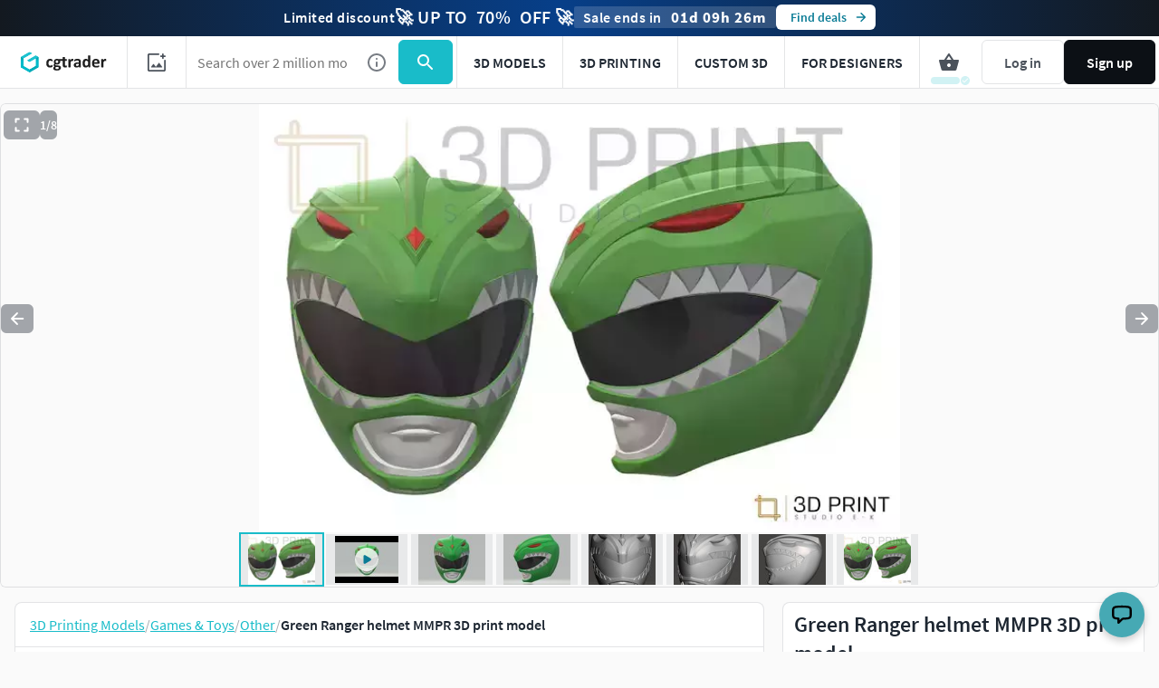

--- FILE ---
content_type: text/html; charset=utf-8
request_url: https://www.cgtrader.com/3d-print-models/games-toys/other/green-ranger-helmet-mmpr
body_size: 74533
content:
<!DOCTYPE html><html lang="en"><head><meta charset="UTF-8" />
<script type="text/javascript">window.NREUM||(NREUM={});NREUM.info={"beacon":"bam.nr-data.net","errorBeacon":"bam.nr-data.net","licenseKey":"4b50d7a787","applicationID":"684095374","transactionName":"cFkMEEVbWV8BQRxUAkBCPRRFW1FGB0dAHRBbWRVEGhR4XABWXw==","queueTime":1,"applicationTime":612,"agent":""}</script>
<script type="text/javascript">(window.NREUM||(NREUM={})).init={privacy:{cookies_enabled:true},ajax:{deny_list:["bam.nr-data.net"]},feature_flags:["soft_nav"],distributed_tracing:{enabled:true}};(window.NREUM||(NREUM={})).loader_config={agentID:"718408464",accountID:"305207",trustKey:"305207",xpid:"VwYCU1ZUGwUIUFFbAgIAUg==",licenseKey:"4b50d7a787",applicationID:"684095374",browserID:"718408464"};;/*! For license information please see nr-loader-spa-1.308.0.min.js.LICENSE.txt */
(()=>{var e,t,r={384:(e,t,r)=>{"use strict";r.d(t,{NT:()=>a,US:()=>u,Zm:()=>o,bQ:()=>d,dV:()=>c,pV:()=>l});var n=r(6154),i=r(1863),s=r(1910);const a={beacon:"bam.nr-data.net",errorBeacon:"bam.nr-data.net"};function o(){return n.gm.NREUM||(n.gm.NREUM={}),void 0===n.gm.newrelic&&(n.gm.newrelic=n.gm.NREUM),n.gm.NREUM}function c(){let e=o();return e.o||(e.o={ST:n.gm.setTimeout,SI:n.gm.setImmediate||n.gm.setInterval,CT:n.gm.clearTimeout,XHR:n.gm.XMLHttpRequest,REQ:n.gm.Request,EV:n.gm.Event,PR:n.gm.Promise,MO:n.gm.MutationObserver,FETCH:n.gm.fetch,WS:n.gm.WebSocket},(0,s.i)(...Object.values(e.o))),e}function d(e,t){let r=o();r.initializedAgents??={},t.initializedAt={ms:(0,i.t)(),date:new Date},r.initializedAgents[e]=t}function u(e,t){o()[e]=t}function l(){return function(){let e=o();const t=e.info||{};e.info={beacon:a.beacon,errorBeacon:a.errorBeacon,...t}}(),function(){let e=o();const t=e.init||{};e.init={...t}}(),c(),function(){let e=o();const t=e.loader_config||{};e.loader_config={...t}}(),o()}},782:(e,t,r)=>{"use strict";r.d(t,{T:()=>n});const n=r(860).K7.pageViewTiming},860:(e,t,r)=>{"use strict";r.d(t,{$J:()=>u,K7:()=>c,P3:()=>d,XX:()=>i,Yy:()=>o,df:()=>s,qY:()=>n,v4:()=>a});const n="events",i="jserrors",s="browser/blobs",a="rum",o="browser/logs",c={ajax:"ajax",genericEvents:"generic_events",jserrors:i,logging:"logging",metrics:"metrics",pageAction:"page_action",pageViewEvent:"page_view_event",pageViewTiming:"page_view_timing",sessionReplay:"session_replay",sessionTrace:"session_trace",softNav:"soft_navigations",spa:"spa"},d={[c.pageViewEvent]:1,[c.pageViewTiming]:2,[c.metrics]:3,[c.jserrors]:4,[c.spa]:5,[c.ajax]:6,[c.sessionTrace]:7,[c.softNav]:8,[c.sessionReplay]:9,[c.logging]:10,[c.genericEvents]:11},u={[c.pageViewEvent]:a,[c.pageViewTiming]:n,[c.ajax]:n,[c.spa]:n,[c.softNav]:n,[c.metrics]:i,[c.jserrors]:i,[c.sessionTrace]:s,[c.sessionReplay]:s,[c.logging]:o,[c.genericEvents]:"ins"}},944:(e,t,r)=>{"use strict";r.d(t,{R:()=>i});var n=r(3241);function i(e,t){"function"==typeof console.debug&&(console.debug("New Relic Warning: https://github.com/newrelic/newrelic-browser-agent/blob/main/docs/warning-codes.md#".concat(e),t),(0,n.W)({agentIdentifier:null,drained:null,type:"data",name:"warn",feature:"warn",data:{code:e,secondary:t}}))}},993:(e,t,r)=>{"use strict";r.d(t,{A$:()=>s,ET:()=>a,TZ:()=>o,p_:()=>i});var n=r(860);const i={ERROR:"ERROR",WARN:"WARN",INFO:"INFO",DEBUG:"DEBUG",TRACE:"TRACE"},s={OFF:0,ERROR:1,WARN:2,INFO:3,DEBUG:4,TRACE:5},a="log",o=n.K7.logging},1541:(e,t,r)=>{"use strict";r.d(t,{U:()=>i,f:()=>n});const n={MFE:"MFE",BA:"BA"};function i(e,t){if(2!==t?.harvestEndpointVersion)return{};const r=t.agentRef.runtime.appMetadata.agents[0].entityGuid;return e?{"source.id":e.id,"source.name":e.name,"source.type":e.type,"parent.id":e.parent?.id||r,"parent.type":e.parent?.type||n.BA}:{"entity.guid":r,appId:t.agentRef.info.applicationID}}},1687:(e,t,r)=>{"use strict";r.d(t,{Ak:()=>d,Ze:()=>h,x3:()=>u});var n=r(3241),i=r(7836),s=r(3606),a=r(860),o=r(2646);const c={};function d(e,t){const r={staged:!1,priority:a.P3[t]||0};l(e),c[e].get(t)||c[e].set(t,r)}function u(e,t){e&&c[e]&&(c[e].get(t)&&c[e].delete(t),p(e,t,!1),c[e].size&&f(e))}function l(e){if(!e)throw new Error("agentIdentifier required");c[e]||(c[e]=new Map)}function h(e="",t="feature",r=!1){if(l(e),!e||!c[e].get(t)||r)return p(e,t);c[e].get(t).staged=!0,f(e)}function f(e){const t=Array.from(c[e]);t.every(([e,t])=>t.staged)&&(t.sort((e,t)=>e[1].priority-t[1].priority),t.forEach(([t])=>{c[e].delete(t),p(e,t)}))}function p(e,t,r=!0){const a=e?i.ee.get(e):i.ee,c=s.i.handlers;if(!a.aborted&&a.backlog&&c){if((0,n.W)({agentIdentifier:e,type:"lifecycle",name:"drain",feature:t}),r){const e=a.backlog[t],r=c[t];if(r){for(let t=0;e&&t<e.length;++t)g(e[t],r);Object.entries(r).forEach(([e,t])=>{Object.values(t||{}).forEach(t=>{t[0]?.on&&t[0]?.context()instanceof o.y&&t[0].on(e,t[1])})})}}a.isolatedBacklog||delete c[t],a.backlog[t]=null,a.emit("drain-"+t,[])}}function g(e,t){var r=e[1];Object.values(t[r]||{}).forEach(t=>{var r=e[0];if(t[0]===r){var n=t[1],i=e[3],s=e[2];n.apply(i,s)}})}},1738:(e,t,r)=>{"use strict";r.d(t,{U:()=>f,Y:()=>h});var n=r(3241),i=r(9908),s=r(1863),a=r(944),o=r(5701),c=r(3969),d=r(8362),u=r(860),l=r(4261);function h(e,t,r,s){const h=s||r;!h||h[e]&&h[e]!==d.d.prototype[e]||(h[e]=function(){(0,i.p)(c.xV,["API/"+e+"/called"],void 0,u.K7.metrics,r.ee),(0,n.W)({agentIdentifier:r.agentIdentifier,drained:!!o.B?.[r.agentIdentifier],type:"data",name:"api",feature:l.Pl+e,data:{}});try{return t.apply(this,arguments)}catch(e){(0,a.R)(23,e)}})}function f(e,t,r,n,a){const o=e.info;null===r?delete o.jsAttributes[t]:o.jsAttributes[t]=r,(a||null===r)&&(0,i.p)(l.Pl+n,[(0,s.t)(),t,r],void 0,"session",e.ee)}},1741:(e,t,r)=>{"use strict";r.d(t,{W:()=>s});var n=r(944),i=r(4261);class s{#e(e,...t){if(this[e]!==s.prototype[e])return this[e](...t);(0,n.R)(35,e)}addPageAction(e,t){return this.#e(i.hG,e,t)}register(e){return this.#e(i.eY,e)}recordCustomEvent(e,t){return this.#e(i.fF,e,t)}setPageViewName(e,t){return this.#e(i.Fw,e,t)}setCustomAttribute(e,t,r){return this.#e(i.cD,e,t,r)}noticeError(e,t){return this.#e(i.o5,e,t)}setUserId(e,t=!1){return this.#e(i.Dl,e,t)}setApplicationVersion(e){return this.#e(i.nb,e)}setErrorHandler(e){return this.#e(i.bt,e)}addRelease(e,t){return this.#e(i.k6,e,t)}log(e,t){return this.#e(i.$9,e,t)}start(){return this.#e(i.d3)}finished(e){return this.#e(i.BL,e)}recordReplay(){return this.#e(i.CH)}pauseReplay(){return this.#e(i.Tb)}addToTrace(e){return this.#e(i.U2,e)}setCurrentRouteName(e){return this.#e(i.PA,e)}interaction(e){return this.#e(i.dT,e)}wrapLogger(e,t,r){return this.#e(i.Wb,e,t,r)}measure(e,t){return this.#e(i.V1,e,t)}consent(e){return this.#e(i.Pv,e)}}},1863:(e,t,r)=>{"use strict";function n(){return Math.floor(performance.now())}r.d(t,{t:()=>n})},1910:(e,t,r)=>{"use strict";r.d(t,{i:()=>s});var n=r(944);const i=new Map;function s(...e){return e.every(e=>{if(i.has(e))return i.get(e);const t="function"==typeof e?e.toString():"",r=t.includes("[native code]"),s=t.includes("nrWrapper");return r||s||(0,n.R)(64,e?.name||t),i.set(e,r),r})}},2555:(e,t,r)=>{"use strict";r.d(t,{D:()=>o,f:()=>a});var n=r(384),i=r(8122);const s={beacon:n.NT.beacon,errorBeacon:n.NT.errorBeacon,licenseKey:void 0,applicationID:void 0,sa:void 0,queueTime:void 0,applicationTime:void 0,ttGuid:void 0,user:void 0,account:void 0,product:void 0,extra:void 0,jsAttributes:{},userAttributes:void 0,atts:void 0,transactionName:void 0,tNamePlain:void 0};function a(e){try{return!!e.licenseKey&&!!e.errorBeacon&&!!e.applicationID}catch(e){return!1}}const o=e=>(0,i.a)(e,s)},2614:(e,t,r)=>{"use strict";r.d(t,{BB:()=>a,H3:()=>n,g:()=>d,iL:()=>c,tS:()=>o,uh:()=>i,wk:()=>s});const n="NRBA",i="SESSION",s=144e5,a=18e5,o={STARTED:"session-started",PAUSE:"session-pause",RESET:"session-reset",RESUME:"session-resume",UPDATE:"session-update"},c={SAME_TAB:"same-tab",CROSS_TAB:"cross-tab"},d={OFF:0,FULL:1,ERROR:2}},2646:(e,t,r)=>{"use strict";r.d(t,{y:()=>n});class n{constructor(e){this.contextId=e}}},2843:(e,t,r)=>{"use strict";r.d(t,{G:()=>s,u:()=>i});var n=r(3878);function i(e,t=!1,r,i){(0,n.DD)("visibilitychange",function(){if(t)return void("hidden"===document.visibilityState&&e());e(document.visibilityState)},r,i)}function s(e,t,r){(0,n.sp)("pagehide",e,t,r)}},3241:(e,t,r)=>{"use strict";r.d(t,{W:()=>s});var n=r(6154);const i="newrelic";function s(e={}){try{n.gm.dispatchEvent(new CustomEvent(i,{detail:e}))}catch(e){}}},3304:(e,t,r)=>{"use strict";r.d(t,{A:()=>s});var n=r(7836);const i=()=>{const e=new WeakSet;return(t,r)=>{if("object"==typeof r&&null!==r){if(e.has(r))return;e.add(r)}return r}};function s(e){try{return JSON.stringify(e,i())??""}catch(e){try{n.ee.emit("internal-error",[e])}catch(e){}return""}}},3333:(e,t,r)=>{"use strict";r.d(t,{$v:()=>u,TZ:()=>n,Xh:()=>c,Zp:()=>i,kd:()=>d,mq:()=>o,nf:()=>a,qN:()=>s});const n=r(860).K7.genericEvents,i=["auxclick","click","copy","keydown","paste","scrollend"],s=["focus","blur"],a=4,o=1e3,c=2e3,d=["PageAction","UserAction","BrowserPerformance"],u={RESOURCES:"experimental.resources",REGISTER:"register"}},3434:(e,t,r)=>{"use strict";r.d(t,{Jt:()=>s,YM:()=>d});var n=r(7836),i=r(5607);const s="nr@original:".concat(i.W),a=50;var o=Object.prototype.hasOwnProperty,c=!1;function d(e,t){return e||(e=n.ee),r.inPlace=function(e,t,n,i,s){n||(n="");const a="-"===n.charAt(0);for(let o=0;o<t.length;o++){const c=t[o],d=e[c];l(d)||(e[c]=r(d,a?c+n:n,i,c,s))}},r.flag=s,r;function r(t,r,n,c,d){return l(t)?t:(r||(r=""),nrWrapper[s]=t,function(e,t,r){if(Object.defineProperty&&Object.keys)try{return Object.keys(e).forEach(function(r){Object.defineProperty(t,r,{get:function(){return e[r]},set:function(t){return e[r]=t,t}})}),t}catch(e){u([e],r)}for(var n in e)o.call(e,n)&&(t[n]=e[n])}(t,nrWrapper,e),nrWrapper);function nrWrapper(){var s,o,l,h;let f;try{o=this,s=[...arguments],l="function"==typeof n?n(s,o):n||{}}catch(t){u([t,"",[s,o,c],l],e)}i(r+"start",[s,o,c],l,d);const p=performance.now();let g;try{return h=t.apply(o,s),g=performance.now(),h}catch(e){throw g=performance.now(),i(r+"err",[s,o,e],l,d),f=e,f}finally{const e=g-p,t={start:p,end:g,duration:e,isLongTask:e>=a,methodName:c,thrownError:f};t.isLongTask&&i("long-task",[t,o],l,d),i(r+"end",[s,o,h],l,d)}}}function i(r,n,i,s){if(!c||t){var a=c;c=!0;try{e.emit(r,n,i,t,s)}catch(t){u([t,r,n,i],e)}c=a}}}function u(e,t){t||(t=n.ee);try{t.emit("internal-error",e)}catch(e){}}function l(e){return!(e&&"function"==typeof e&&e.apply&&!e[s])}},3606:(e,t,r)=>{"use strict";r.d(t,{i:()=>s});var n=r(9908);s.on=a;var i=s.handlers={};function s(e,t,r,s){a(s||n.d,i,e,t,r)}function a(e,t,r,i,s){s||(s="feature"),e||(e=n.d);var a=t[s]=t[s]||{};(a[r]=a[r]||[]).push([e,i])}},3738:(e,t,r)=>{"use strict";r.d(t,{He:()=>i,Kp:()=>o,Lc:()=>d,Rz:()=>u,TZ:()=>n,bD:()=>s,d3:()=>a,jx:()=>l,sl:()=>h,uP:()=>c});const n=r(860).K7.sessionTrace,i="bstResource",s="resource",a="-start",o="-end",c="fn"+a,d="fn"+o,u="pushState",l=1e3,h=3e4},3785:(e,t,r)=>{"use strict";r.d(t,{R:()=>c,b:()=>d});var n=r(9908),i=r(1863),s=r(860),a=r(3969),o=r(993);function c(e,t,r={},c=o.p_.INFO,d=!0,u,l=(0,i.t)()){(0,n.p)(a.xV,["API/logging/".concat(c.toLowerCase(),"/called")],void 0,s.K7.metrics,e),(0,n.p)(o.ET,[l,t,r,c,d,u],void 0,s.K7.logging,e)}function d(e){return"string"==typeof e&&Object.values(o.p_).some(t=>t===e.toUpperCase().trim())}},3878:(e,t,r)=>{"use strict";function n(e,t){return{capture:e,passive:!1,signal:t}}function i(e,t,r=!1,i){window.addEventListener(e,t,n(r,i))}function s(e,t,r=!1,i){document.addEventListener(e,t,n(r,i))}r.d(t,{DD:()=>s,jT:()=>n,sp:()=>i})},3962:(e,t,r)=>{"use strict";r.d(t,{AM:()=>a,O2:()=>l,OV:()=>s,Qu:()=>h,TZ:()=>c,ih:()=>f,pP:()=>o,t1:()=>u,tC:()=>i,wD:()=>d});var n=r(860);const i=["click","keydown","submit"],s="popstate",a="api",o="initialPageLoad",c=n.K7.softNav,d=5e3,u=500,l={INITIAL_PAGE_LOAD:"",ROUTE_CHANGE:1,UNSPECIFIED:2},h={INTERACTION:1,AJAX:2,CUSTOM_END:3,CUSTOM_TRACER:4},f={IP:"in progress",PF:"pending finish",FIN:"finished",CAN:"cancelled"}},3969:(e,t,r)=>{"use strict";r.d(t,{TZ:()=>n,XG:()=>o,rs:()=>i,xV:()=>a,z_:()=>s});const n=r(860).K7.metrics,i="sm",s="cm",a="storeSupportabilityMetrics",o="storeEventMetrics"},4234:(e,t,r)=>{"use strict";r.d(t,{W:()=>s});var n=r(7836),i=r(1687);class s{constructor(e,t){this.agentIdentifier=e,this.ee=n.ee.get(e),this.featureName=t,this.blocked=!1}deregisterDrain(){(0,i.x3)(this.agentIdentifier,this.featureName)}}},4261:(e,t,r)=>{"use strict";r.d(t,{$9:()=>u,BL:()=>c,CH:()=>p,Dl:()=>R,Fw:()=>w,PA:()=>v,Pl:()=>n,Pv:()=>A,Tb:()=>h,U2:()=>a,V1:()=>E,Wb:()=>T,bt:()=>y,cD:()=>b,d3:()=>x,dT:()=>d,eY:()=>g,fF:()=>f,hG:()=>s,hw:()=>i,k6:()=>o,nb:()=>m,o5:()=>l});const n="api-",i=n+"ixn-",s="addPageAction",a="addToTrace",o="addRelease",c="finished",d="interaction",u="log",l="noticeError",h="pauseReplay",f="recordCustomEvent",p="recordReplay",g="register",m="setApplicationVersion",v="setCurrentRouteName",b="setCustomAttribute",y="setErrorHandler",w="setPageViewName",R="setUserId",x="start",T="wrapLogger",E="measure",A="consent"},5205:(e,t,r)=>{"use strict";r.d(t,{j:()=>S});var n=r(384),i=r(1741);var s=r(2555),a=r(3333);const o=e=>{if(!e||"string"!=typeof e)return!1;try{document.createDocumentFragment().querySelector(e)}catch{return!1}return!0};var c=r(2614),d=r(944),u=r(8122);const l="[data-nr-mask]",h=e=>(0,u.a)(e,(()=>{const e={feature_flags:[],experimental:{allow_registered_children:!1,resources:!1},mask_selector:"*",block_selector:"[data-nr-block]",mask_input_options:{color:!1,date:!1,"datetime-local":!1,email:!1,month:!1,number:!1,range:!1,search:!1,tel:!1,text:!1,time:!1,url:!1,week:!1,textarea:!1,select:!1,password:!0}};return{ajax:{deny_list:void 0,block_internal:!0,enabled:!0,autoStart:!0},api:{get allow_registered_children(){return e.feature_flags.includes(a.$v.REGISTER)||e.experimental.allow_registered_children},set allow_registered_children(t){e.experimental.allow_registered_children=t},duplicate_registered_data:!1},browser_consent_mode:{enabled:!1},distributed_tracing:{enabled:void 0,exclude_newrelic_header:void 0,cors_use_newrelic_header:void 0,cors_use_tracecontext_headers:void 0,allowed_origins:void 0},get feature_flags(){return e.feature_flags},set feature_flags(t){e.feature_flags=t},generic_events:{enabled:!0,autoStart:!0},harvest:{interval:30},jserrors:{enabled:!0,autoStart:!0},logging:{enabled:!0,autoStart:!0},metrics:{enabled:!0,autoStart:!0},obfuscate:void 0,page_action:{enabled:!0},page_view_event:{enabled:!0,autoStart:!0},page_view_timing:{enabled:!0,autoStart:!0},performance:{capture_marks:!1,capture_measures:!1,capture_detail:!0,resources:{get enabled(){return e.feature_flags.includes(a.$v.RESOURCES)||e.experimental.resources},set enabled(t){e.experimental.resources=t},asset_types:[],first_party_domains:[],ignore_newrelic:!0}},privacy:{cookies_enabled:!0},proxy:{assets:void 0,beacon:void 0},session:{expiresMs:c.wk,inactiveMs:c.BB},session_replay:{autoStart:!0,enabled:!1,preload:!1,sampling_rate:10,error_sampling_rate:100,collect_fonts:!1,inline_images:!1,fix_stylesheets:!0,mask_all_inputs:!0,get mask_text_selector(){return e.mask_selector},set mask_text_selector(t){o(t)?e.mask_selector="".concat(t,",").concat(l):""===t||null===t?e.mask_selector=l:(0,d.R)(5,t)},get block_class(){return"nr-block"},get ignore_class(){return"nr-ignore"},get mask_text_class(){return"nr-mask"},get block_selector(){return e.block_selector},set block_selector(t){o(t)?e.block_selector+=",".concat(t):""!==t&&(0,d.R)(6,t)},get mask_input_options(){return e.mask_input_options},set mask_input_options(t){t&&"object"==typeof t?e.mask_input_options={...t,password:!0}:(0,d.R)(7,t)}},session_trace:{enabled:!0,autoStart:!0},soft_navigations:{enabled:!0,autoStart:!0},spa:{enabled:!0,autoStart:!0},ssl:void 0,user_actions:{enabled:!0,elementAttributes:["id","className","tagName","type"]}}})());var f=r(6154),p=r(9324);let g=0;const m={buildEnv:p.F3,distMethod:p.Xs,version:p.xv,originTime:f.WN},v={consented:!1},b={appMetadata:{},get consented(){return this.session?.state?.consent||v.consented},set consented(e){v.consented=e},customTransaction:void 0,denyList:void 0,disabled:!1,harvester:void 0,isolatedBacklog:!1,isRecording:!1,loaderType:void 0,maxBytes:3e4,obfuscator:void 0,onerror:void 0,ptid:void 0,releaseIds:{},session:void 0,timeKeeper:void 0,registeredEntities:[],jsAttributesMetadata:{bytes:0},get harvestCount(){return++g}},y=e=>{const t=(0,u.a)(e,b),r=Object.keys(m).reduce((e,t)=>(e[t]={value:m[t],writable:!1,configurable:!0,enumerable:!0},e),{});return Object.defineProperties(t,r)};var w=r(5701);const R=e=>{const t=e.startsWith("http");e+="/",r.p=t?e:"https://"+e};var x=r(7836),T=r(3241);const E={accountID:void 0,trustKey:void 0,agentID:void 0,licenseKey:void 0,applicationID:void 0,xpid:void 0},A=e=>(0,u.a)(e,E),_=new Set;function S(e,t={},r,a){let{init:o,info:c,loader_config:d,runtime:u={},exposed:l=!0}=t;if(!c){const e=(0,n.pV)();o=e.init,c=e.info,d=e.loader_config}e.init=h(o||{}),e.loader_config=A(d||{}),c.jsAttributes??={},f.bv&&(c.jsAttributes.isWorker=!0),e.info=(0,s.D)(c);const p=e.init,g=[c.beacon,c.errorBeacon];_.has(e.agentIdentifier)||(p.proxy.assets&&(R(p.proxy.assets),g.push(p.proxy.assets)),p.proxy.beacon&&g.push(p.proxy.beacon),e.beacons=[...g],function(e){const t=(0,n.pV)();Object.getOwnPropertyNames(i.W.prototype).forEach(r=>{const n=i.W.prototype[r];if("function"!=typeof n||"constructor"===n)return;let s=t[r];e[r]&&!1!==e.exposed&&"micro-agent"!==e.runtime?.loaderType&&(t[r]=(...t)=>{const n=e[r](...t);return s?s(...t):n})})}(e),(0,n.US)("activatedFeatures",w.B)),u.denyList=[...p.ajax.deny_list||[],...p.ajax.block_internal?g:[]],u.ptid=e.agentIdentifier,u.loaderType=r,e.runtime=y(u),_.has(e.agentIdentifier)||(e.ee=x.ee.get(e.agentIdentifier),e.exposed=l,(0,T.W)({agentIdentifier:e.agentIdentifier,drained:!!w.B?.[e.agentIdentifier],type:"lifecycle",name:"initialize",feature:void 0,data:e.config})),_.add(e.agentIdentifier)}},5270:(e,t,r)=>{"use strict";r.d(t,{Aw:()=>a,SR:()=>s,rF:()=>o});var n=r(384),i=r(7767);function s(e){return!!(0,n.dV)().o.MO&&(0,i.V)(e)&&!0===e?.session_trace.enabled}function a(e){return!0===e?.session_replay.preload&&s(e)}function o(e,t){try{if("string"==typeof t?.type){if("password"===t.type.toLowerCase())return"*".repeat(e?.length||0);if(void 0!==t?.dataset?.nrUnmask||t?.classList?.contains("nr-unmask"))return e}}catch(e){}return"string"==typeof e?e.replace(/[\S]/g,"*"):"*".repeat(e?.length||0)}},5289:(e,t,r)=>{"use strict";r.d(t,{GG:()=>a,Qr:()=>c,sB:()=>o});var n=r(3878),i=r(6389);function s(){return"undefined"==typeof document||"complete"===document.readyState}function a(e,t){if(s())return e();const r=(0,i.J)(e),a=setInterval(()=>{s()&&(clearInterval(a),r())},500);(0,n.sp)("load",r,t)}function o(e){if(s())return e();(0,n.DD)("DOMContentLoaded",e)}function c(e){if(s())return e();(0,n.sp)("popstate",e)}},5607:(e,t,r)=>{"use strict";r.d(t,{W:()=>n});const n=(0,r(9566).bz)()},5701:(e,t,r)=>{"use strict";r.d(t,{B:()=>s,t:()=>a});var n=r(3241);const i=new Set,s={};function a(e,t){const r=t.agentIdentifier;s[r]??={},e&&"object"==typeof e&&(i.has(r)||(t.ee.emit("rumresp",[e]),s[r]=e,i.add(r),(0,n.W)({agentIdentifier:r,loaded:!0,drained:!0,type:"lifecycle",name:"load",feature:void 0,data:e})))}},6154:(e,t,r)=>{"use strict";r.d(t,{OF:()=>d,RI:()=>i,WN:()=>h,bv:()=>s,eN:()=>f,gm:()=>a,lR:()=>l,m:()=>c,mw:()=>o,sb:()=>u});var n=r(1863);const i="undefined"!=typeof window&&!!window.document,s="undefined"!=typeof WorkerGlobalScope&&("undefined"!=typeof self&&self instanceof WorkerGlobalScope&&self.navigator instanceof WorkerNavigator||"undefined"!=typeof globalThis&&globalThis instanceof WorkerGlobalScope&&globalThis.navigator instanceof WorkerNavigator),a=i?window:"undefined"!=typeof WorkerGlobalScope&&("undefined"!=typeof self&&self instanceof WorkerGlobalScope&&self||"undefined"!=typeof globalThis&&globalThis instanceof WorkerGlobalScope&&globalThis),o=Boolean("hidden"===a?.document?.visibilityState),c=""+a?.location,d=/iPad|iPhone|iPod/.test(a.navigator?.userAgent),u=d&&"undefined"==typeof SharedWorker,l=(()=>{const e=a.navigator?.userAgent?.match(/Firefox[/\s](\d+\.\d+)/);return Array.isArray(e)&&e.length>=2?+e[1]:0})(),h=Date.now()-(0,n.t)(),f=()=>"undefined"!=typeof PerformanceNavigationTiming&&a?.performance?.getEntriesByType("navigation")?.[0]?.responseStart},6344:(e,t,r)=>{"use strict";r.d(t,{BB:()=>u,Qb:()=>l,TZ:()=>i,Ug:()=>a,Vh:()=>s,_s:()=>o,bc:()=>d,yP:()=>c});var n=r(2614);const i=r(860).K7.sessionReplay,s="errorDuringReplay",a=.12,o={DomContentLoaded:0,Load:1,FullSnapshot:2,IncrementalSnapshot:3,Meta:4,Custom:5},c={[n.g.ERROR]:15e3,[n.g.FULL]:3e5,[n.g.OFF]:0},d={RESET:{message:"Session was reset",sm:"Reset"},IMPORT:{message:"Recorder failed to import",sm:"Import"},TOO_MANY:{message:"429: Too Many Requests",sm:"Too-Many"},TOO_BIG:{message:"Payload was too large",sm:"Too-Big"},CROSS_TAB:{message:"Session Entity was set to OFF on another tab",sm:"Cross-Tab"},ENTITLEMENTS:{message:"Session Replay is not allowed and will not be started",sm:"Entitlement"}},u=5e3,l={API:"api",RESUME:"resume",SWITCH_TO_FULL:"switchToFull",INITIALIZE:"initialize",PRELOAD:"preload"}},6389:(e,t,r)=>{"use strict";function n(e,t=500,r={}){const n=r?.leading||!1;let i;return(...r)=>{n&&void 0===i&&(e.apply(this,r),i=setTimeout(()=>{i=clearTimeout(i)},t)),n||(clearTimeout(i),i=setTimeout(()=>{e.apply(this,r)},t))}}function i(e){let t=!1;return(...r)=>{t||(t=!0,e.apply(this,r))}}r.d(t,{J:()=>i,s:()=>n})},6630:(e,t,r)=>{"use strict";r.d(t,{T:()=>n});const n=r(860).K7.pageViewEvent},6774:(e,t,r)=>{"use strict";r.d(t,{T:()=>n});const n=r(860).K7.jserrors},7295:(e,t,r)=>{"use strict";r.d(t,{Xv:()=>a,gX:()=>i,iW:()=>s});var n=[];function i(e){if(!e||s(e))return!1;if(0===n.length)return!0;if("*"===n[0].hostname)return!1;for(var t=0;t<n.length;t++){var r=n[t];if(r.hostname.test(e.hostname)&&r.pathname.test(e.pathname))return!1}return!0}function s(e){return void 0===e.hostname}function a(e){if(n=[],e&&e.length)for(var t=0;t<e.length;t++){let r=e[t];if(!r)continue;if("*"===r)return void(n=[{hostname:"*"}]);0===r.indexOf("http://")?r=r.substring(7):0===r.indexOf("https://")&&(r=r.substring(8));const i=r.indexOf("/");let s,a;i>0?(s=r.substring(0,i),a=r.substring(i)):(s=r,a="*");let[c]=s.split(":");n.push({hostname:o(c),pathname:o(a,!0)})}}function o(e,t=!1){const r=e.replace(/[.+?^${}()|[\]\\]/g,e=>"\\"+e).replace(/\*/g,".*?");return new RegExp((t?"^":"")+r+"$")}},7485:(e,t,r)=>{"use strict";r.d(t,{D:()=>i});var n=r(6154);function i(e){if(0===(e||"").indexOf("data:"))return{protocol:"data"};try{const t=new URL(e,location.href),r={port:t.port,hostname:t.hostname,pathname:t.pathname,search:t.search,protocol:t.protocol.slice(0,t.protocol.indexOf(":")),sameOrigin:t.protocol===n.gm?.location?.protocol&&t.host===n.gm?.location?.host};return r.port&&""!==r.port||("http:"===t.protocol&&(r.port="80"),"https:"===t.protocol&&(r.port="443")),r.pathname&&""!==r.pathname?r.pathname.startsWith("/")||(r.pathname="/".concat(r.pathname)):r.pathname="/",r}catch(e){return{}}}},7699:(e,t,r)=>{"use strict";r.d(t,{It:()=>s,KC:()=>o,No:()=>i,qh:()=>a});var n=r(860);const i=16e3,s=1e6,a="SESSION_ERROR",o={[n.K7.logging]:!0,[n.K7.genericEvents]:!1,[n.K7.jserrors]:!1,[n.K7.ajax]:!1}},7767:(e,t,r)=>{"use strict";r.d(t,{V:()=>i});var n=r(6154);const i=e=>n.RI&&!0===e?.privacy.cookies_enabled},7836:(e,t,r)=>{"use strict";r.d(t,{P:()=>o,ee:()=>c});var n=r(384),i=r(8990),s=r(2646),a=r(5607);const o="nr@context:".concat(a.W),c=function e(t,r){var n={},a={},u={},l=!1;try{l=16===r.length&&d.initializedAgents?.[r]?.runtime.isolatedBacklog}catch(e){}var h={on:p,addEventListener:p,removeEventListener:function(e,t){var r=n[e];if(!r)return;for(var i=0;i<r.length;i++)r[i]===t&&r.splice(i,1)},emit:function(e,r,n,i,s){!1!==s&&(s=!0);if(c.aborted&&!i)return;t&&s&&t.emit(e,r,n);var o=f(n);g(e).forEach(e=>{e.apply(o,r)});var d=v()[a[e]];d&&d.push([h,e,r,o]);return o},get:m,listeners:g,context:f,buffer:function(e,t){const r=v();if(t=t||"feature",h.aborted)return;Object.entries(e||{}).forEach(([e,n])=>{a[n]=t,t in r||(r[t]=[])})},abort:function(){h._aborted=!0,Object.keys(h.backlog).forEach(e=>{delete h.backlog[e]})},isBuffering:function(e){return!!v()[a[e]]},debugId:r,backlog:l?{}:t&&"object"==typeof t.backlog?t.backlog:{},isolatedBacklog:l};return Object.defineProperty(h,"aborted",{get:()=>{let e=h._aborted||!1;return e||(t&&(e=t.aborted),e)}}),h;function f(e){return e&&e instanceof s.y?e:e?(0,i.I)(e,o,()=>new s.y(o)):new s.y(o)}function p(e,t){n[e]=g(e).concat(t)}function g(e){return n[e]||[]}function m(t){return u[t]=u[t]||e(h,t)}function v(){return h.backlog}}(void 0,"globalEE"),d=(0,n.Zm)();d.ee||(d.ee=c)},8122:(e,t,r)=>{"use strict";r.d(t,{a:()=>i});var n=r(944);function i(e,t){try{if(!e||"object"!=typeof e)return(0,n.R)(3);if(!t||"object"!=typeof t)return(0,n.R)(4);const r=Object.create(Object.getPrototypeOf(t),Object.getOwnPropertyDescriptors(t)),s=0===Object.keys(r).length?e:r;for(let a in s)if(void 0!==e[a])try{if(null===e[a]){r[a]=null;continue}Array.isArray(e[a])&&Array.isArray(t[a])?r[a]=Array.from(new Set([...e[a],...t[a]])):"object"==typeof e[a]&&"object"==typeof t[a]?r[a]=i(e[a],t[a]):r[a]=e[a]}catch(e){r[a]||(0,n.R)(1,e)}return r}catch(e){(0,n.R)(2,e)}}},8139:(e,t,r)=>{"use strict";r.d(t,{u:()=>h});var n=r(7836),i=r(3434),s=r(8990),a=r(6154);const o={},c=a.gm.XMLHttpRequest,d="addEventListener",u="removeEventListener",l="nr@wrapped:".concat(n.P);function h(e){var t=function(e){return(e||n.ee).get("events")}(e);if(o[t.debugId]++)return t;o[t.debugId]=1;var r=(0,i.YM)(t,!0);function h(e){r.inPlace(e,[d,u],"-",p)}function p(e,t){return e[1]}return"getPrototypeOf"in Object&&(a.RI&&f(document,h),c&&f(c.prototype,h),f(a.gm,h)),t.on(d+"-start",function(e,t){var n=e[1];if(null!==n&&("function"==typeof n||"object"==typeof n)&&"newrelic"!==e[0]){var i=(0,s.I)(n,l,function(){var e={object:function(){if("function"!=typeof n.handleEvent)return;return n.handleEvent.apply(n,arguments)},function:n}[typeof n];return e?r(e,"fn-",null,e.name||"anonymous"):n});this.wrapped=e[1]=i}}),t.on(u+"-start",function(e){e[1]=this.wrapped||e[1]}),t}function f(e,t,...r){let n=e;for(;"object"==typeof n&&!Object.prototype.hasOwnProperty.call(n,d);)n=Object.getPrototypeOf(n);n&&t(n,...r)}},8362:(e,t,r)=>{"use strict";r.d(t,{d:()=>s});var n=r(9566),i=r(1741);class s extends i.W{agentIdentifier=(0,n.LA)(16)}},8374:(e,t,r)=>{r.nc=(()=>{try{return document?.currentScript?.nonce}catch(e){}return""})()},8990:(e,t,r)=>{"use strict";r.d(t,{I:()=>i});var n=Object.prototype.hasOwnProperty;function i(e,t,r){if(n.call(e,t))return e[t];var i=r();if(Object.defineProperty&&Object.keys)try{return Object.defineProperty(e,t,{value:i,writable:!0,enumerable:!1}),i}catch(e){}return e[t]=i,i}},9119:(e,t,r)=>{"use strict";r.d(t,{L:()=>s});var n=/([^?#]*)[^#]*(#[^?]*|$).*/,i=/([^?#]*)().*/;function s(e,t){return e?e.replace(t?n:i,"$1$2"):e}},9300:(e,t,r)=>{"use strict";r.d(t,{T:()=>n});const n=r(860).K7.ajax},9324:(e,t,r)=>{"use strict";r.d(t,{AJ:()=>a,F3:()=>i,Xs:()=>s,Yq:()=>o,xv:()=>n});const n="1.308.0",i="PROD",s="CDN",a="@newrelic/rrweb",o="1.0.1"},9566:(e,t,r)=>{"use strict";r.d(t,{LA:()=>o,ZF:()=>c,bz:()=>a,el:()=>d});var n=r(6154);const i="xxxxxxxx-xxxx-4xxx-yxxx-xxxxxxxxxxxx";function s(e,t){return e?15&e[t]:16*Math.random()|0}function a(){const e=n.gm?.crypto||n.gm?.msCrypto;let t,r=0;return e&&e.getRandomValues&&(t=e.getRandomValues(new Uint8Array(30))),i.split("").map(e=>"x"===e?s(t,r++).toString(16):"y"===e?(3&s()|8).toString(16):e).join("")}function o(e){const t=n.gm?.crypto||n.gm?.msCrypto;let r,i=0;t&&t.getRandomValues&&(r=t.getRandomValues(new Uint8Array(e)));const a=[];for(var o=0;o<e;o++)a.push(s(r,i++).toString(16));return a.join("")}function c(){return o(16)}function d(){return o(32)}},9908:(e,t,r)=>{"use strict";r.d(t,{d:()=>n,p:()=>i});var n=r(7836).ee.get("handle");function i(e,t,r,i,s){s?(s.buffer([e],i),s.emit(e,t,r)):(n.buffer([e],i),n.emit(e,t,r))}}},n={};function i(e){var t=n[e];if(void 0!==t)return t.exports;var s=n[e]={exports:{}};return r[e](s,s.exports,i),s.exports}i.m=r,i.d=(e,t)=>{for(var r in t)i.o(t,r)&&!i.o(e,r)&&Object.defineProperty(e,r,{enumerable:!0,get:t[r]})},i.f={},i.e=e=>Promise.all(Object.keys(i.f).reduce((t,r)=>(i.f[r](e,t),t),[])),i.u=e=>({212:"nr-spa-compressor",249:"nr-spa-recorder",478:"nr-spa"}[e]+"-1.308.0.min.js"),i.o=(e,t)=>Object.prototype.hasOwnProperty.call(e,t),e={},t="NRBA-1.308.0.PROD:",i.l=(r,n,s,a)=>{if(e[r])e[r].push(n);else{var o,c;if(void 0!==s)for(var d=document.getElementsByTagName("script"),u=0;u<d.length;u++){var l=d[u];if(l.getAttribute("src")==r||l.getAttribute("data-webpack")==t+s){o=l;break}}if(!o){c=!0;var h={478:"sha512-RSfSVnmHk59T/uIPbdSE0LPeqcEdF4/+XhfJdBuccH5rYMOEZDhFdtnh6X6nJk7hGpzHd9Ujhsy7lZEz/ORYCQ==",249:"sha512-ehJXhmntm85NSqW4MkhfQqmeKFulra3klDyY0OPDUE+sQ3GokHlPh1pmAzuNy//3j4ac6lzIbmXLvGQBMYmrkg==",212:"sha512-B9h4CR46ndKRgMBcK+j67uSR2RCnJfGefU+A7FrgR/k42ovXy5x/MAVFiSvFxuVeEk/pNLgvYGMp1cBSK/G6Fg=="};(o=document.createElement("script")).charset="utf-8",i.nc&&o.setAttribute("nonce",i.nc),o.setAttribute("data-webpack",t+s),o.src=r,0!==o.src.indexOf(window.location.origin+"/")&&(o.crossOrigin="anonymous"),h[a]&&(o.integrity=h[a])}e[r]=[n];var f=(t,n)=>{o.onerror=o.onload=null,clearTimeout(p);var i=e[r];if(delete e[r],o.parentNode&&o.parentNode.removeChild(o),i&&i.forEach(e=>e(n)),t)return t(n)},p=setTimeout(f.bind(null,void 0,{type:"timeout",target:o}),12e4);o.onerror=f.bind(null,o.onerror),o.onload=f.bind(null,o.onload),c&&document.head.appendChild(o)}},i.r=e=>{"undefined"!=typeof Symbol&&Symbol.toStringTag&&Object.defineProperty(e,Symbol.toStringTag,{value:"Module"}),Object.defineProperty(e,"__esModule",{value:!0})},i.p="https://js-agent.newrelic.com/",(()=>{var e={38:0,788:0};i.f.j=(t,r)=>{var n=i.o(e,t)?e[t]:void 0;if(0!==n)if(n)r.push(n[2]);else{var s=new Promise((r,i)=>n=e[t]=[r,i]);r.push(n[2]=s);var a=i.p+i.u(t),o=new Error;i.l(a,r=>{if(i.o(e,t)&&(0!==(n=e[t])&&(e[t]=void 0),n)){var s=r&&("load"===r.type?"missing":r.type),a=r&&r.target&&r.target.src;o.message="Loading chunk "+t+" failed: ("+s+": "+a+")",o.name="ChunkLoadError",o.type=s,o.request=a,n[1](o)}},"chunk-"+t,t)}};var t=(t,r)=>{var n,s,[a,o,c]=r,d=0;if(a.some(t=>0!==e[t])){for(n in o)i.o(o,n)&&(i.m[n]=o[n]);if(c)c(i)}for(t&&t(r);d<a.length;d++)s=a[d],i.o(e,s)&&e[s]&&e[s][0](),e[s]=0},r=self["webpackChunk:NRBA-1.308.0.PROD"]=self["webpackChunk:NRBA-1.308.0.PROD"]||[];r.forEach(t.bind(null,0)),r.push=t.bind(null,r.push.bind(r))})(),(()=>{"use strict";i(8374);var e=i(8362),t=i(860);const r=Object.values(t.K7);var n=i(5205);var s=i(9908),a=i(1863),o=i(4261),c=i(1738);var d=i(1687),u=i(4234),l=i(5289),h=i(6154),f=i(944),p=i(5270),g=i(7767),m=i(6389),v=i(7699);class b extends u.W{constructor(e,t){super(e.agentIdentifier,t),this.agentRef=e,this.abortHandler=void 0,this.featAggregate=void 0,this.loadedSuccessfully=void 0,this.onAggregateImported=new Promise(e=>{this.loadedSuccessfully=e}),this.deferred=Promise.resolve(),!1===e.init[this.featureName].autoStart?this.deferred=new Promise((t,r)=>{this.ee.on("manual-start-all",(0,m.J)(()=>{(0,d.Ak)(e.agentIdentifier,this.featureName),t()}))}):(0,d.Ak)(e.agentIdentifier,t)}importAggregator(e,t,r={}){if(this.featAggregate)return;const n=async()=>{let n;await this.deferred;try{if((0,g.V)(e.init)){const{setupAgentSession:t}=await i.e(478).then(i.bind(i,8766));n=t(e)}}catch(e){(0,f.R)(20,e),this.ee.emit("internal-error",[e]),(0,s.p)(v.qh,[e],void 0,this.featureName,this.ee)}try{if(!this.#t(this.featureName,n,e.init))return(0,d.Ze)(this.agentIdentifier,this.featureName),void this.loadedSuccessfully(!1);const{Aggregate:i}=await t();this.featAggregate=new i(e,r),e.runtime.harvester.initializedAggregates.push(this.featAggregate),this.loadedSuccessfully(!0)}catch(e){(0,f.R)(34,e),this.abortHandler?.(),(0,d.Ze)(this.agentIdentifier,this.featureName,!0),this.loadedSuccessfully(!1),this.ee&&this.ee.abort()}};h.RI?(0,l.GG)(()=>n(),!0):n()}#t(e,r,n){if(this.blocked)return!1;switch(e){case t.K7.sessionReplay:return(0,p.SR)(n)&&!!r;case t.K7.sessionTrace:return!!r;default:return!0}}}var y=i(6630),w=i(2614),R=i(3241);class x extends b{static featureName=y.T;constructor(e){var t;super(e,y.T),this.setupInspectionEvents(e.agentIdentifier),t=e,(0,c.Y)(o.Fw,function(e,r){"string"==typeof e&&("/"!==e.charAt(0)&&(e="/"+e),t.runtime.customTransaction=(r||"http://custom.transaction")+e,(0,s.p)(o.Pl+o.Fw,[(0,a.t)()],void 0,void 0,t.ee))},t),this.importAggregator(e,()=>i.e(478).then(i.bind(i,2467)))}setupInspectionEvents(e){const t=(t,r)=>{t&&(0,R.W)({agentIdentifier:e,timeStamp:t.timeStamp,loaded:"complete"===t.target.readyState,type:"window",name:r,data:t.target.location+""})};(0,l.sB)(e=>{t(e,"DOMContentLoaded")}),(0,l.GG)(e=>{t(e,"load")}),(0,l.Qr)(e=>{t(e,"navigate")}),this.ee.on(w.tS.UPDATE,(t,r)=>{(0,R.W)({agentIdentifier:e,type:"lifecycle",name:"session",data:r})})}}var T=i(384);class E extends e.d{constructor(e){var t;(super(),h.gm)?(this.features={},(0,T.bQ)(this.agentIdentifier,this),this.desiredFeatures=new Set(e.features||[]),this.desiredFeatures.add(x),(0,n.j)(this,e,e.loaderType||"agent"),t=this,(0,c.Y)(o.cD,function(e,r,n=!1){if("string"==typeof e){if(["string","number","boolean"].includes(typeof r)||null===r)return(0,c.U)(t,e,r,o.cD,n);(0,f.R)(40,typeof r)}else(0,f.R)(39,typeof e)},t),function(e){(0,c.Y)(o.Dl,function(t,r=!1){if("string"!=typeof t&&null!==t)return void(0,f.R)(41,typeof t);const n=e.info.jsAttributes["enduser.id"];r&&null!=n&&n!==t?(0,s.p)(o.Pl+"setUserIdAndResetSession",[t],void 0,"session",e.ee):(0,c.U)(e,"enduser.id",t,o.Dl,!0)},e)}(this),function(e){(0,c.Y)(o.nb,function(t){if("string"==typeof t||null===t)return(0,c.U)(e,"application.version",t,o.nb,!1);(0,f.R)(42,typeof t)},e)}(this),function(e){(0,c.Y)(o.d3,function(){e.ee.emit("manual-start-all")},e)}(this),function(e){(0,c.Y)(o.Pv,function(t=!0){if("boolean"==typeof t){if((0,s.p)(o.Pl+o.Pv,[t],void 0,"session",e.ee),e.runtime.consented=t,t){const t=e.features.page_view_event;t.onAggregateImported.then(e=>{const r=t.featAggregate;e&&!r.sentRum&&r.sendRum()})}}else(0,f.R)(65,typeof t)},e)}(this),this.run()):(0,f.R)(21)}get config(){return{info:this.info,init:this.init,loader_config:this.loader_config,runtime:this.runtime}}get api(){return this}run(){try{const e=function(e){const t={};return r.forEach(r=>{t[r]=!!e[r]?.enabled}),t}(this.init),n=[...this.desiredFeatures];n.sort((e,r)=>t.P3[e.featureName]-t.P3[r.featureName]),n.forEach(r=>{if(!e[r.featureName]&&r.featureName!==t.K7.pageViewEvent)return;if(r.featureName===t.K7.spa)return void(0,f.R)(67);const n=function(e){switch(e){case t.K7.ajax:return[t.K7.jserrors];case t.K7.sessionTrace:return[t.K7.ajax,t.K7.pageViewEvent];case t.K7.sessionReplay:return[t.K7.sessionTrace];case t.K7.pageViewTiming:return[t.K7.pageViewEvent];default:return[]}}(r.featureName).filter(e=>!(e in this.features));n.length>0&&(0,f.R)(36,{targetFeature:r.featureName,missingDependencies:n}),this.features[r.featureName]=new r(this)})}catch(e){(0,f.R)(22,e);for(const e in this.features)this.features[e].abortHandler?.();const t=(0,T.Zm)();delete t.initializedAgents[this.agentIdentifier]?.features,delete this.sharedAggregator;return t.ee.get(this.agentIdentifier).abort(),!1}}}var A=i(2843),_=i(782);class S extends b{static featureName=_.T;constructor(e){super(e,_.T),h.RI&&((0,A.u)(()=>(0,s.p)("docHidden",[(0,a.t)()],void 0,_.T,this.ee),!0),(0,A.G)(()=>(0,s.p)("winPagehide",[(0,a.t)()],void 0,_.T,this.ee)),this.importAggregator(e,()=>i.e(478).then(i.bind(i,9917))))}}var O=i(3969);class I extends b{static featureName=O.TZ;constructor(e){super(e,O.TZ),h.RI&&document.addEventListener("securitypolicyviolation",e=>{(0,s.p)(O.xV,["Generic/CSPViolation/Detected"],void 0,this.featureName,this.ee)}),this.importAggregator(e,()=>i.e(478).then(i.bind(i,6555)))}}var N=i(6774),P=i(3878),k=i(3304);class D{constructor(e,t,r,n,i){this.name="UncaughtError",this.message="string"==typeof e?e:(0,k.A)(e),this.sourceURL=t,this.line=r,this.column=n,this.__newrelic=i}}function C(e){return M(e)?e:new D(void 0!==e?.message?e.message:e,e?.filename||e?.sourceURL,e?.lineno||e?.line,e?.colno||e?.col,e?.__newrelic,e?.cause)}function j(e){const t="Unhandled Promise Rejection: ";if(!e?.reason)return;if(M(e.reason)){try{e.reason.message.startsWith(t)||(e.reason.message=t+e.reason.message)}catch(e){}return C(e.reason)}const r=C(e.reason);return(r.message||"").startsWith(t)||(r.message=t+r.message),r}function L(e){if(e.error instanceof SyntaxError&&!/:\d+$/.test(e.error.stack?.trim())){const t=new D(e.message,e.filename,e.lineno,e.colno,e.error.__newrelic,e.cause);return t.name=SyntaxError.name,t}return M(e.error)?e.error:C(e)}function M(e){return e instanceof Error&&!!e.stack}function H(e,r,n,i,o=(0,a.t)()){"string"==typeof e&&(e=new Error(e)),(0,s.p)("err",[e,o,!1,r,n.runtime.isRecording,void 0,i],void 0,t.K7.jserrors,n.ee),(0,s.p)("uaErr",[],void 0,t.K7.genericEvents,n.ee)}var B=i(1541),K=i(993),W=i(3785);function U(e,{customAttributes:t={},level:r=K.p_.INFO}={},n,i,s=(0,a.t)()){(0,W.R)(n.ee,e,t,r,!1,i,s)}function F(e,r,n,i,c=(0,a.t)()){(0,s.p)(o.Pl+o.hG,[c,e,r,i],void 0,t.K7.genericEvents,n.ee)}function V(e,r,n,i,c=(0,a.t)()){const{start:d,end:u,customAttributes:l}=r||{},h={customAttributes:l||{}};if("object"!=typeof h.customAttributes||"string"!=typeof e||0===e.length)return void(0,f.R)(57);const p=(e,t)=>null==e?t:"number"==typeof e?e:e instanceof PerformanceMark?e.startTime:Number.NaN;if(h.start=p(d,0),h.end=p(u,c),Number.isNaN(h.start)||Number.isNaN(h.end))(0,f.R)(57);else{if(h.duration=h.end-h.start,!(h.duration<0))return(0,s.p)(o.Pl+o.V1,[h,e,i],void 0,t.K7.genericEvents,n.ee),h;(0,f.R)(58)}}function G(e,r={},n,i,c=(0,a.t)()){(0,s.p)(o.Pl+o.fF,[c,e,r,i],void 0,t.K7.genericEvents,n.ee)}function z(e){(0,c.Y)(o.eY,function(t){return Y(e,t)},e)}function Y(e,r,n){(0,f.R)(54,"newrelic.register"),r||={},r.type=B.f.MFE,r.licenseKey||=e.info.licenseKey,r.blocked=!1,r.parent=n||{},Array.isArray(r.tags)||(r.tags=[]);const i={};r.tags.forEach(e=>{"name"!==e&&"id"!==e&&(i["source.".concat(e)]=!0)}),r.isolated??=!0;let o=()=>{};const c=e.runtime.registeredEntities;if(!r.isolated){const e=c.find(({metadata:{target:{id:e}}})=>e===r.id&&!r.isolated);if(e)return e}const d=e=>{r.blocked=!0,o=e};function u(e){return"string"==typeof e&&!!e.trim()&&e.trim().length<501||"number"==typeof e}e.init.api.allow_registered_children||d((0,m.J)(()=>(0,f.R)(55))),u(r.id)&&u(r.name)||d((0,m.J)(()=>(0,f.R)(48,r)));const l={addPageAction:(t,n={})=>g(F,[t,{...i,...n},e],r),deregister:()=>{d((0,m.J)(()=>(0,f.R)(68)))},log:(t,n={})=>g(U,[t,{...n,customAttributes:{...i,...n.customAttributes||{}}},e],r),measure:(t,n={})=>g(V,[t,{...n,customAttributes:{...i,...n.customAttributes||{}}},e],r),noticeError:(t,n={})=>g(H,[t,{...i,...n},e],r),register:(t={})=>g(Y,[e,t],l.metadata.target),recordCustomEvent:(t,n={})=>g(G,[t,{...i,...n},e],r),setApplicationVersion:e=>p("application.version",e),setCustomAttribute:(e,t)=>p(e,t),setUserId:e=>p("enduser.id",e),metadata:{customAttributes:i,target:r}},h=()=>(r.blocked&&o(),r.blocked);h()||c.push(l);const p=(e,t)=>{h()||(i[e]=t)},g=(r,n,i)=>{if(h())return;const o=(0,a.t)();(0,s.p)(O.xV,["API/register/".concat(r.name,"/called")],void 0,t.K7.metrics,e.ee);try{if(e.init.api.duplicate_registered_data&&"register"!==r.name){let e=n;if(n[1]instanceof Object){const t={"child.id":i.id,"child.type":i.type};e="customAttributes"in n[1]?[n[0],{...n[1],customAttributes:{...n[1].customAttributes,...t}},...n.slice(2)]:[n[0],{...n[1],...t},...n.slice(2)]}r(...e,void 0,o)}return r(...n,i,o)}catch(e){(0,f.R)(50,e)}};return l}class Z extends b{static featureName=N.T;constructor(e){var t;super(e,N.T),t=e,(0,c.Y)(o.o5,(e,r)=>H(e,r,t),t),function(e){(0,c.Y)(o.bt,function(t){e.runtime.onerror=t},e)}(e),function(e){let t=0;(0,c.Y)(o.k6,function(e,r){++t>10||(this.runtime.releaseIds[e.slice(-200)]=(""+r).slice(-200))},e)}(e),z(e);try{this.removeOnAbort=new AbortController}catch(e){}this.ee.on("internal-error",(t,r)=>{this.abortHandler&&(0,s.p)("ierr",[C(t),(0,a.t)(),!0,{},e.runtime.isRecording,r],void 0,this.featureName,this.ee)}),h.gm.addEventListener("unhandledrejection",t=>{this.abortHandler&&(0,s.p)("err",[j(t),(0,a.t)(),!1,{unhandledPromiseRejection:1},e.runtime.isRecording],void 0,this.featureName,this.ee)},(0,P.jT)(!1,this.removeOnAbort?.signal)),h.gm.addEventListener("error",t=>{this.abortHandler&&(0,s.p)("err",[L(t),(0,a.t)(),!1,{},e.runtime.isRecording],void 0,this.featureName,this.ee)},(0,P.jT)(!1,this.removeOnAbort?.signal)),this.abortHandler=this.#r,this.importAggregator(e,()=>i.e(478).then(i.bind(i,2176)))}#r(){this.removeOnAbort?.abort(),this.abortHandler=void 0}}var q=i(8990);let X=1;function J(e){const t=typeof e;return!e||"object"!==t&&"function"!==t?-1:e===h.gm?0:(0,q.I)(e,"nr@id",function(){return X++})}function Q(e){if("string"==typeof e&&e.length)return e.length;if("object"==typeof e){if("undefined"!=typeof ArrayBuffer&&e instanceof ArrayBuffer&&e.byteLength)return e.byteLength;if("undefined"!=typeof Blob&&e instanceof Blob&&e.size)return e.size;if(!("undefined"!=typeof FormData&&e instanceof FormData))try{return(0,k.A)(e).length}catch(e){return}}}var ee=i(8139),te=i(7836),re=i(3434);const ne={},ie=["open","send"];function se(e){var t=e||te.ee;const r=function(e){return(e||te.ee).get("xhr")}(t);if(void 0===h.gm.XMLHttpRequest)return r;if(ne[r.debugId]++)return r;ne[r.debugId]=1,(0,ee.u)(t);var n=(0,re.YM)(r),i=h.gm.XMLHttpRequest,s=h.gm.MutationObserver,a=h.gm.Promise,o=h.gm.setInterval,c="readystatechange",d=["onload","onerror","onabort","onloadstart","onloadend","onprogress","ontimeout"],u=[],l=h.gm.XMLHttpRequest=function(e){const t=new i(e),s=r.context(t);try{r.emit("new-xhr",[t],s),t.addEventListener(c,(a=s,function(){var e=this;e.readyState>3&&!a.resolved&&(a.resolved=!0,r.emit("xhr-resolved",[],e)),n.inPlace(e,d,"fn-",y)}),(0,P.jT)(!1))}catch(e){(0,f.R)(15,e);try{r.emit("internal-error",[e])}catch(e){}}var a;return t};function p(e,t){n.inPlace(t,["onreadystatechange"],"fn-",y)}if(function(e,t){for(var r in e)t[r]=e[r]}(i,l),l.prototype=i.prototype,n.inPlace(l.prototype,ie,"-xhr-",y),r.on("send-xhr-start",function(e,t){p(e,t),function(e){u.push(e),s&&(g?g.then(b):o?o(b):(m=-m,v.data=m))}(t)}),r.on("open-xhr-start",p),s){var g=a&&a.resolve();if(!o&&!a){var m=1,v=document.createTextNode(m);new s(b).observe(v,{characterData:!0})}}else t.on("fn-end",function(e){e[0]&&e[0].type===c||b()});function b(){for(var e=0;e<u.length;e++)p(0,u[e]);u.length&&(u=[])}function y(e,t){return t}return r}var ae="fetch-",oe=ae+"body-",ce=["arrayBuffer","blob","json","text","formData"],de=h.gm.Request,ue=h.gm.Response,le="prototype";const he={};function fe(e){const t=function(e){return(e||te.ee).get("fetch")}(e);if(!(de&&ue&&h.gm.fetch))return t;if(he[t.debugId]++)return t;function r(e,r,n){var i=e[r];"function"==typeof i&&(e[r]=function(){var e,r=[...arguments],s={};t.emit(n+"before-start",[r],s),s[te.P]&&s[te.P].dt&&(e=s[te.P].dt);var a=i.apply(this,r);return t.emit(n+"start",[r,e],a),a.then(function(e){return t.emit(n+"end",[null,e],a),e},function(e){throw t.emit(n+"end",[e],a),e})})}return he[t.debugId]=1,ce.forEach(e=>{r(de[le],e,oe),r(ue[le],e,oe)}),r(h.gm,"fetch",ae),t.on(ae+"end",function(e,r){var n=this;if(r){var i=r.headers.get("content-length");null!==i&&(n.rxSize=i),t.emit(ae+"done",[null,r],n)}else t.emit(ae+"done",[e],n)}),t}var pe=i(7485),ge=i(9566);class me{constructor(e){this.agentRef=e}generateTracePayload(e){const t=this.agentRef.loader_config;if(!this.shouldGenerateTrace(e)||!t)return null;var r=(t.accountID||"").toString()||null,n=(t.agentID||"").toString()||null,i=(t.trustKey||"").toString()||null;if(!r||!n)return null;var s=(0,ge.ZF)(),a=(0,ge.el)(),o=Date.now(),c={spanId:s,traceId:a,timestamp:o};return(e.sameOrigin||this.isAllowedOrigin(e)&&this.useTraceContextHeadersForCors())&&(c.traceContextParentHeader=this.generateTraceContextParentHeader(s,a),c.traceContextStateHeader=this.generateTraceContextStateHeader(s,o,r,n,i)),(e.sameOrigin&&!this.excludeNewrelicHeader()||!e.sameOrigin&&this.isAllowedOrigin(e)&&this.useNewrelicHeaderForCors())&&(c.newrelicHeader=this.generateTraceHeader(s,a,o,r,n,i)),c}generateTraceContextParentHeader(e,t){return"00-"+t+"-"+e+"-01"}generateTraceContextStateHeader(e,t,r,n,i){return i+"@nr=0-1-"+r+"-"+n+"-"+e+"----"+t}generateTraceHeader(e,t,r,n,i,s){if(!("function"==typeof h.gm?.btoa))return null;var a={v:[0,1],d:{ty:"Browser",ac:n,ap:i,id:e,tr:t,ti:r}};return s&&n!==s&&(a.d.tk=s),btoa((0,k.A)(a))}shouldGenerateTrace(e){return this.agentRef.init?.distributed_tracing?.enabled&&this.isAllowedOrigin(e)}isAllowedOrigin(e){var t=!1;const r=this.agentRef.init?.distributed_tracing;if(e.sameOrigin)t=!0;else if(r?.allowed_origins instanceof Array)for(var n=0;n<r.allowed_origins.length;n++){var i=(0,pe.D)(r.allowed_origins[n]);if(e.hostname===i.hostname&&e.protocol===i.protocol&&e.port===i.port){t=!0;break}}return t}excludeNewrelicHeader(){var e=this.agentRef.init?.distributed_tracing;return!!e&&!!e.exclude_newrelic_header}useNewrelicHeaderForCors(){var e=this.agentRef.init?.distributed_tracing;return!!e&&!1!==e.cors_use_newrelic_header}useTraceContextHeadersForCors(){var e=this.agentRef.init?.distributed_tracing;return!!e&&!!e.cors_use_tracecontext_headers}}var ve=i(9300),be=i(7295);function ye(e){return"string"==typeof e?e:e instanceof(0,T.dV)().o.REQ?e.url:h.gm?.URL&&e instanceof URL?e.href:void 0}var we=["load","error","abort","timeout"],Re=we.length,xe=(0,T.dV)().o.REQ,Te=(0,T.dV)().o.XHR;const Ee="X-NewRelic-App-Data";class Ae extends b{static featureName=ve.T;constructor(e){super(e,ve.T),this.dt=new me(e),this.handler=(e,t,r,n)=>(0,s.p)(e,t,r,n,this.ee);try{const e={xmlhttprequest:"xhr",fetch:"fetch",beacon:"beacon"};h.gm?.performance?.getEntriesByType("resource").forEach(r=>{if(r.initiatorType in e&&0!==r.responseStatus){const n={status:r.responseStatus},i={rxSize:r.transferSize,duration:Math.floor(r.duration),cbTime:0};_e(n,r.name),this.handler("xhr",[n,i,r.startTime,r.responseEnd,e[r.initiatorType]],void 0,t.K7.ajax)}})}catch(e){}fe(this.ee),se(this.ee),function(e,r,n,i){function o(e){var t=this;t.totalCbs=0,t.called=0,t.cbTime=0,t.end=T,t.ended=!1,t.xhrGuids={},t.lastSize=null,t.loadCaptureCalled=!1,t.params=this.params||{},t.metrics=this.metrics||{},t.latestLongtaskEnd=0,e.addEventListener("load",function(r){E(t,e)},(0,P.jT)(!1)),h.lR||e.addEventListener("progress",function(e){t.lastSize=e.loaded},(0,P.jT)(!1))}function c(e){this.params={method:e[0]},_e(this,e[1]),this.metrics={}}function d(t,r){e.loader_config.xpid&&this.sameOrigin&&r.setRequestHeader("X-NewRelic-ID",e.loader_config.xpid);var n=i.generateTracePayload(this.parsedOrigin);if(n){var s=!1;n.newrelicHeader&&(r.setRequestHeader("newrelic",n.newrelicHeader),s=!0),n.traceContextParentHeader&&(r.setRequestHeader("traceparent",n.traceContextParentHeader),n.traceContextStateHeader&&r.setRequestHeader("tracestate",n.traceContextStateHeader),s=!0),s&&(this.dt=n)}}function u(e,t){var n=this.metrics,i=e[0],s=this;if(n&&i){var o=Q(i);o&&(n.txSize=o)}this.startTime=(0,a.t)(),this.body=i,this.listener=function(e){try{"abort"!==e.type||s.loadCaptureCalled||(s.params.aborted=!0),("load"!==e.type||s.called===s.totalCbs&&(s.onloadCalled||"function"!=typeof t.onload)&&"function"==typeof s.end)&&s.end(t)}catch(e){try{r.emit("internal-error",[e])}catch(e){}}};for(var c=0;c<Re;c++)t.addEventListener(we[c],this.listener,(0,P.jT)(!1))}function l(e,t,r){this.cbTime+=e,t?this.onloadCalled=!0:this.called+=1,this.called!==this.totalCbs||!this.onloadCalled&&"function"==typeof r.onload||"function"!=typeof this.end||this.end(r)}function f(e,t){var r=""+J(e)+!!t;this.xhrGuids&&!this.xhrGuids[r]&&(this.xhrGuids[r]=!0,this.totalCbs+=1)}function p(e,t){var r=""+J(e)+!!t;this.xhrGuids&&this.xhrGuids[r]&&(delete this.xhrGuids[r],this.totalCbs-=1)}function g(){this.endTime=(0,a.t)()}function m(e,t){t instanceof Te&&"load"===e[0]&&r.emit("xhr-load-added",[e[1],e[2]],t)}function v(e,t){t instanceof Te&&"load"===e[0]&&r.emit("xhr-load-removed",[e[1],e[2]],t)}function b(e,t,r){t instanceof Te&&("onload"===r&&(this.onload=!0),("load"===(e[0]&&e[0].type)||this.onload)&&(this.xhrCbStart=(0,a.t)()))}function y(e,t){this.xhrCbStart&&r.emit("xhr-cb-time",[(0,a.t)()-this.xhrCbStart,this.onload,t],t)}function w(e){var t,r=e[1]||{};if("string"==typeof e[0]?0===(t=e[0]).length&&h.RI&&(t=""+h.gm.location.href):e[0]&&e[0].url?t=e[0].url:h.gm?.URL&&e[0]&&e[0]instanceof URL?t=e[0].href:"function"==typeof e[0].toString&&(t=e[0].toString()),"string"==typeof t&&0!==t.length){t&&(this.parsedOrigin=(0,pe.D)(t),this.sameOrigin=this.parsedOrigin.sameOrigin);var n=i.generateTracePayload(this.parsedOrigin);if(n&&(n.newrelicHeader||n.traceContextParentHeader))if(e[0]&&e[0].headers)o(e[0].headers,n)&&(this.dt=n);else{var s={};for(var a in r)s[a]=r[a];s.headers=new Headers(r.headers||{}),o(s.headers,n)&&(this.dt=n),e.length>1?e[1]=s:e.push(s)}}function o(e,t){var r=!1;return t.newrelicHeader&&(e.set("newrelic",t.newrelicHeader),r=!0),t.traceContextParentHeader&&(e.set("traceparent",t.traceContextParentHeader),t.traceContextStateHeader&&e.set("tracestate",t.traceContextStateHeader),r=!0),r}}function R(e,t){this.params={},this.metrics={},this.startTime=(0,a.t)(),this.dt=t,e.length>=1&&(this.target=e[0]),e.length>=2&&(this.opts=e[1]);var r=this.opts||{},n=this.target;_e(this,ye(n));var i=(""+(n&&n instanceof xe&&n.method||r.method||"GET")).toUpperCase();this.params.method=i,this.body=r.body,this.txSize=Q(r.body)||0}function x(e,r){if(this.endTime=(0,a.t)(),this.params||(this.params={}),(0,be.iW)(this.params))return;let i;this.params.status=r?r.status:0,"string"==typeof this.rxSize&&this.rxSize.length>0&&(i=+this.rxSize);const s={txSize:this.txSize,rxSize:i,duration:(0,a.t)()-this.startTime};n("xhr",[this.params,s,this.startTime,this.endTime,"fetch"],this,t.K7.ajax)}function T(e){const r=this.params,i=this.metrics;if(!this.ended){this.ended=!0;for(let t=0;t<Re;t++)e.removeEventListener(we[t],this.listener,!1);r.aborted||(0,be.iW)(r)||(i.duration=(0,a.t)()-this.startTime,this.loadCaptureCalled||4!==e.readyState?null==r.status&&(r.status=0):E(this,e),i.cbTime=this.cbTime,n("xhr",[r,i,this.startTime,this.endTime,"xhr"],this,t.K7.ajax))}}function E(e,n){e.params.status=n.status;var i=function(e,t){var r=e.responseType;return"json"===r&&null!==t?t:"arraybuffer"===r||"blob"===r||"json"===r?Q(e.response):"text"===r||""===r||void 0===r?Q(e.responseText):void 0}(n,e.lastSize);if(i&&(e.metrics.rxSize=i),e.sameOrigin&&n.getAllResponseHeaders().indexOf(Ee)>=0){var a=n.getResponseHeader(Ee);a&&((0,s.p)(O.rs,["Ajax/CrossApplicationTracing/Header/Seen"],void 0,t.K7.metrics,r),e.params.cat=a.split(", ").pop())}e.loadCaptureCalled=!0}r.on("new-xhr",o),r.on("open-xhr-start",c),r.on("open-xhr-end",d),r.on("send-xhr-start",u),r.on("xhr-cb-time",l),r.on("xhr-load-added",f),r.on("xhr-load-removed",p),r.on("xhr-resolved",g),r.on("addEventListener-end",m),r.on("removeEventListener-end",v),r.on("fn-end",y),r.on("fetch-before-start",w),r.on("fetch-start",R),r.on("fn-start",b),r.on("fetch-done",x)}(e,this.ee,this.handler,this.dt),this.importAggregator(e,()=>i.e(478).then(i.bind(i,3845)))}}function _e(e,t){var r=(0,pe.D)(t),n=e.params||e;n.hostname=r.hostname,n.port=r.port,n.protocol=r.protocol,n.host=r.hostname+":"+r.port,n.pathname=r.pathname,e.parsedOrigin=r,e.sameOrigin=r.sameOrigin}const Se={},Oe=["pushState","replaceState"];function Ie(e){const t=function(e){return(e||te.ee).get("history")}(e);return!h.RI||Se[t.debugId]++||(Se[t.debugId]=1,(0,re.YM)(t).inPlace(window.history,Oe,"-")),t}var Ne=i(3738);function Pe(e){(0,c.Y)(o.BL,function(r=Date.now()){const n=r-h.WN;n<0&&(0,f.R)(62,r),(0,s.p)(O.XG,[o.BL,{time:n}],void 0,t.K7.metrics,e.ee),e.addToTrace({name:o.BL,start:r,origin:"nr"}),(0,s.p)(o.Pl+o.hG,[n,o.BL],void 0,t.K7.genericEvents,e.ee)},e)}const{He:ke,bD:De,d3:Ce,Kp:je,TZ:Le,Lc:Me,uP:He,Rz:Be}=Ne;class Ke extends b{static featureName=Le;constructor(e){var r;super(e,Le),r=e,(0,c.Y)(o.U2,function(e){if(!(e&&"object"==typeof e&&e.name&&e.start))return;const n={n:e.name,s:e.start-h.WN,e:(e.end||e.start)-h.WN,o:e.origin||"",t:"api"};n.s<0||n.e<0||n.e<n.s?(0,f.R)(61,{start:n.s,end:n.e}):(0,s.p)("bstApi",[n],void 0,t.K7.sessionTrace,r.ee)},r),Pe(e);if(!(0,g.V)(e.init))return void this.deregisterDrain();const n=this.ee;let d;Ie(n),this.eventsEE=(0,ee.u)(n),this.eventsEE.on(He,function(e,t){this.bstStart=(0,a.t)()}),this.eventsEE.on(Me,function(e,r){(0,s.p)("bst",[e[0],r,this.bstStart,(0,a.t)()],void 0,t.K7.sessionTrace,n)}),n.on(Be+Ce,function(e){this.time=(0,a.t)(),this.startPath=location.pathname+location.hash}),n.on(Be+je,function(e){(0,s.p)("bstHist",[location.pathname+location.hash,this.startPath,this.time],void 0,t.K7.sessionTrace,n)});try{d=new PerformanceObserver(e=>{const r=e.getEntries();(0,s.p)(ke,[r],void 0,t.K7.sessionTrace,n)}),d.observe({type:De,buffered:!0})}catch(e){}this.importAggregator(e,()=>i.e(478).then(i.bind(i,6974)),{resourceObserver:d})}}var We=i(6344);class Ue extends b{static featureName=We.TZ;#n;recorder;constructor(e){var r;let n;super(e,We.TZ),r=e,(0,c.Y)(o.CH,function(){(0,s.p)(o.CH,[],void 0,t.K7.sessionReplay,r.ee)},r),function(e){(0,c.Y)(o.Tb,function(){(0,s.p)(o.Tb,[],void 0,t.K7.sessionReplay,e.ee)},e)}(e);try{n=JSON.parse(localStorage.getItem("".concat(w.H3,"_").concat(w.uh)))}catch(e){}(0,p.SR)(e.init)&&this.ee.on(o.CH,()=>this.#i()),this.#s(n)&&this.importRecorder().then(e=>{e.startRecording(We.Qb.PRELOAD,n?.sessionReplayMode)}),this.importAggregator(this.agentRef,()=>i.e(478).then(i.bind(i,6167)),this),this.ee.on("err",e=>{this.blocked||this.agentRef.runtime.isRecording&&(this.errorNoticed=!0,(0,s.p)(We.Vh,[e],void 0,this.featureName,this.ee))})}#s(e){return e&&(e.sessionReplayMode===w.g.FULL||e.sessionReplayMode===w.g.ERROR)||(0,p.Aw)(this.agentRef.init)}importRecorder(){return this.recorder?Promise.resolve(this.recorder):(this.#n??=Promise.all([i.e(478),i.e(249)]).then(i.bind(i,4866)).then(({Recorder:e})=>(this.recorder=new e(this),this.recorder)).catch(e=>{throw this.ee.emit("internal-error",[e]),this.blocked=!0,e}),this.#n)}#i(){this.blocked||(this.featAggregate?this.featAggregate.mode!==w.g.FULL&&this.featAggregate.initializeRecording(w.g.FULL,!0,We.Qb.API):this.importRecorder().then(()=>{this.recorder.startRecording(We.Qb.API,w.g.FULL)}))}}var Fe=i(3962);class Ve extends b{static featureName=Fe.TZ;constructor(e){if(super(e,Fe.TZ),function(e){const r=e.ee.get("tracer");function n(){}(0,c.Y)(o.dT,function(e){return(new n).get("object"==typeof e?e:{})},e);const i=n.prototype={createTracer:function(n,i){var o={},c=this,d="function"==typeof i;return(0,s.p)(O.xV,["API/createTracer/called"],void 0,t.K7.metrics,e.ee),function(){if(r.emit((d?"":"no-")+"fn-start",[(0,a.t)(),c,d],o),d)try{return i.apply(this,arguments)}catch(e){const t="string"==typeof e?new Error(e):e;throw r.emit("fn-err",[arguments,this,t],o),t}finally{r.emit("fn-end",[(0,a.t)()],o)}}}};["actionText","setName","setAttribute","save","ignore","onEnd","getContext","end","get"].forEach(r=>{c.Y.apply(this,[r,function(){return(0,s.p)(o.hw+r,[performance.now(),...arguments],this,t.K7.softNav,e.ee),this},e,i])}),(0,c.Y)(o.PA,function(){(0,s.p)(o.hw+"routeName",[performance.now(),...arguments],void 0,t.K7.softNav,e.ee)},e)}(e),!h.RI||!(0,T.dV)().o.MO)return;const r=Ie(this.ee);try{this.removeOnAbort=new AbortController}catch(e){}Fe.tC.forEach(e=>{(0,P.sp)(e,e=>{l(e)},!0,this.removeOnAbort?.signal)});const n=()=>(0,s.p)("newURL",[(0,a.t)(),""+window.location],void 0,this.featureName,this.ee);r.on("pushState-end",n),r.on("replaceState-end",n),(0,P.sp)(Fe.OV,e=>{l(e),(0,s.p)("newURL",[e.timeStamp,""+window.location],void 0,this.featureName,this.ee)},!0,this.removeOnAbort?.signal);let d=!1;const u=new((0,T.dV)().o.MO)((e,t)=>{d||(d=!0,requestAnimationFrame(()=>{(0,s.p)("newDom",[(0,a.t)()],void 0,this.featureName,this.ee),d=!1}))}),l=(0,m.s)(e=>{"loading"!==document.readyState&&((0,s.p)("newUIEvent",[e],void 0,this.featureName,this.ee),u.observe(document.body,{attributes:!0,childList:!0,subtree:!0,characterData:!0}))},100,{leading:!0});this.abortHandler=function(){this.removeOnAbort?.abort(),u.disconnect(),this.abortHandler=void 0},this.importAggregator(e,()=>i.e(478).then(i.bind(i,4393)),{domObserver:u})}}var Ge=i(3333),ze=i(9119);const Ye={},Ze=new Set;function qe(e){return"string"==typeof e?{type:"string",size:(new TextEncoder).encode(e).length}:e instanceof ArrayBuffer?{type:"ArrayBuffer",size:e.byteLength}:e instanceof Blob?{type:"Blob",size:e.size}:e instanceof DataView?{type:"DataView",size:e.byteLength}:ArrayBuffer.isView(e)?{type:"TypedArray",size:e.byteLength}:{type:"unknown",size:0}}class Xe{constructor(e,t){this.timestamp=(0,a.t)(),this.currentUrl=(0,ze.L)(window.location.href),this.socketId=(0,ge.LA)(8),this.requestedUrl=(0,ze.L)(e),this.requestedProtocols=Array.isArray(t)?t.join(","):t||"",this.openedAt=void 0,this.protocol=void 0,this.extensions=void 0,this.binaryType=void 0,this.messageOrigin=void 0,this.messageCount=0,this.messageBytes=0,this.messageBytesMin=0,this.messageBytesMax=0,this.messageTypes=void 0,this.sendCount=0,this.sendBytes=0,this.sendBytesMin=0,this.sendBytesMax=0,this.sendTypes=void 0,this.closedAt=void 0,this.closeCode=void 0,this.closeReason="unknown",this.closeWasClean=void 0,this.connectedDuration=0,this.hasErrors=void 0}}class $e extends b{static featureName=Ge.TZ;constructor(e){super(e,Ge.TZ);const r=e.init.feature_flags.includes("websockets"),n=[e.init.page_action.enabled,e.init.performance.capture_marks,e.init.performance.capture_measures,e.init.performance.resources.enabled,e.init.user_actions.enabled,r];var d;let u,l;if(d=e,(0,c.Y)(o.hG,(e,t)=>F(e,t,d),d),function(e){(0,c.Y)(o.fF,(t,r)=>G(t,r,e),e)}(e),Pe(e),z(e),function(e){(0,c.Y)(o.V1,(t,r)=>V(t,r,e),e)}(e),r&&(l=function(e){if(!(0,T.dV)().o.WS)return e;const t=e.get("websockets");if(Ye[t.debugId]++)return t;Ye[t.debugId]=1,(0,A.G)(()=>{const e=(0,a.t)();Ze.forEach(r=>{r.nrData.closedAt=e,r.nrData.closeCode=1001,r.nrData.closeReason="Page navigating away",r.nrData.closeWasClean=!1,r.nrData.openedAt&&(r.nrData.connectedDuration=e-r.nrData.openedAt),t.emit("ws",[r.nrData],r)})});class r extends WebSocket{static name="WebSocket";static toString(){return"function WebSocket() { [native code] }"}toString(){return"[object WebSocket]"}get[Symbol.toStringTag](){return r.name}#a(e){(e.__newrelic??={}).socketId=this.nrData.socketId,this.nrData.hasErrors??=!0}constructor(...e){super(...e),this.nrData=new Xe(e[0],e[1]),this.addEventListener("open",()=>{this.nrData.openedAt=(0,a.t)(),["protocol","extensions","binaryType"].forEach(e=>{this.nrData[e]=this[e]}),Ze.add(this)}),this.addEventListener("message",e=>{const{type:t,size:r}=qe(e.data);this.nrData.messageOrigin??=(0,ze.L)(e.origin),this.nrData.messageCount++,this.nrData.messageBytes+=r,this.nrData.messageBytesMin=Math.min(this.nrData.messageBytesMin||1/0,r),this.nrData.messageBytesMax=Math.max(this.nrData.messageBytesMax,r),(this.nrData.messageTypes??"").includes(t)||(this.nrData.messageTypes=this.nrData.messageTypes?"".concat(this.nrData.messageTypes,",").concat(t):t)}),this.addEventListener("close",e=>{this.nrData.closedAt=(0,a.t)(),this.nrData.closeCode=e.code,e.reason&&(this.nrData.closeReason=e.reason),this.nrData.closeWasClean=e.wasClean,this.nrData.connectedDuration=this.nrData.closedAt-this.nrData.openedAt,Ze.delete(this),t.emit("ws",[this.nrData],this)})}addEventListener(e,t,...r){const n=this,i="function"==typeof t?function(...e){try{return t.apply(this,e)}catch(e){throw n.#a(e),e}}:t?.handleEvent?{handleEvent:function(...e){try{return t.handleEvent.apply(t,e)}catch(e){throw n.#a(e),e}}}:t;return super.addEventListener(e,i,...r)}send(e){if(this.readyState===WebSocket.OPEN){const{type:t,size:r}=qe(e);this.nrData.sendCount++,this.nrData.sendBytes+=r,this.nrData.sendBytesMin=Math.min(this.nrData.sendBytesMin||1/0,r),this.nrData.sendBytesMax=Math.max(this.nrData.sendBytesMax,r),(this.nrData.sendTypes??"").includes(t)||(this.nrData.sendTypes=this.nrData.sendTypes?"".concat(this.nrData.sendTypes,",").concat(t):t)}try{return super.send(e)}catch(e){throw this.#a(e),e}}close(...e){try{super.close(...e)}catch(e){throw this.#a(e),e}}}return h.gm.WebSocket=r,t}(this.ee)),h.RI){if(fe(this.ee),se(this.ee),u=Ie(this.ee),e.init.user_actions.enabled){function f(t){const r=(0,pe.D)(t);return e.beacons.includes(r.hostname+":"+r.port)}function p(){u.emit("navChange")}Ge.Zp.forEach(e=>(0,P.sp)(e,e=>(0,s.p)("ua",[e],void 0,this.featureName,this.ee),!0)),Ge.qN.forEach(e=>{const t=(0,m.s)(e=>{(0,s.p)("ua",[e],void 0,this.featureName,this.ee)},500,{leading:!0});(0,P.sp)(e,t)}),h.gm.addEventListener("error",()=>{(0,s.p)("uaErr",[],void 0,t.K7.genericEvents,this.ee)},(0,P.jT)(!1,this.removeOnAbort?.signal)),this.ee.on("open-xhr-start",(e,r)=>{f(e[1])||r.addEventListener("readystatechange",()=>{2===r.readyState&&(0,s.p)("uaXhr",[],void 0,t.K7.genericEvents,this.ee)})}),this.ee.on("fetch-start",e=>{e.length>=1&&!f(ye(e[0]))&&(0,s.p)("uaXhr",[],void 0,t.K7.genericEvents,this.ee)}),u.on("pushState-end",p),u.on("replaceState-end",p),window.addEventListener("hashchange",p,(0,P.jT)(!0,this.removeOnAbort?.signal)),window.addEventListener("popstate",p,(0,P.jT)(!0,this.removeOnAbort?.signal))}if(e.init.performance.resources.enabled&&h.gm.PerformanceObserver?.supportedEntryTypes.includes("resource")){new PerformanceObserver(e=>{e.getEntries().forEach(e=>{(0,s.p)("browserPerformance.resource",[e],void 0,this.featureName,this.ee)})}).observe({type:"resource",buffered:!0})}}r&&l.on("ws",e=>{(0,s.p)("ws-complete",[e],void 0,this.featureName,this.ee)});try{this.removeOnAbort=new AbortController}catch(g){}this.abortHandler=()=>{this.removeOnAbort?.abort(),this.abortHandler=void 0},n.some(e=>e)?this.importAggregator(e,()=>i.e(478).then(i.bind(i,8019))):this.deregisterDrain()}}var Je=i(2646);const Qe=new Map;function et(e,t,r,n,i=!0){if("object"!=typeof t||!t||"string"!=typeof r||!r||"function"!=typeof t[r])return(0,f.R)(29);const s=function(e){return(e||te.ee).get("logger")}(e),a=(0,re.YM)(s),o=new Je.y(te.P);o.level=n.level,o.customAttributes=n.customAttributes,o.autoCaptured=i;const c=t[r]?.[re.Jt]||t[r];return Qe.set(c,o),a.inPlace(t,[r],"wrap-logger-",()=>Qe.get(c)),s}var tt=i(1910);class rt extends b{static featureName=K.TZ;constructor(e){var t;super(e,K.TZ),t=e,(0,c.Y)(o.$9,(e,r)=>U(e,r,t),t),function(e){(0,c.Y)(o.Wb,(t,r,{customAttributes:n={},level:i=K.p_.INFO}={})=>{et(e.ee,t,r,{customAttributes:n,level:i},!1)},e)}(e),z(e);const r=this.ee;["log","error","warn","info","debug","trace"].forEach(e=>{(0,tt.i)(h.gm.console[e]),et(r,h.gm.console,e,{level:"log"===e?"info":e})}),this.ee.on("wrap-logger-end",function([e]){const{level:t,customAttributes:n,autoCaptured:i}=this;(0,W.R)(r,e,n,t,i)}),this.importAggregator(e,()=>i.e(478).then(i.bind(i,5288)))}}new E({features:[Ae,x,S,Ke,Ue,I,Z,$e,rt,Ve],loaderType:"spa"})})()})();</script><meta name="csrf-param" content="authenticity_token" />
<meta name="csrf-token" content="iLTj2hB9QG03FOMxiNeS8FN1htHi-GGE3OABrePFWHxMLl93_NDDFpTlA4IUTwy184LYFw2NK5DajUI-7f_CAg" /><title>Green Ranger helmet MMPR 3D model 3D printable | CGTrader</title><meta name="description" content="Green Ranger helmet MMPR 3D printable model greenranger, available formats STL, ready for 3D animation and other 3D projects"><link href="https://www.cgtrader.com/3d-print-models/games-toys/other/green-ranger-helmet-mmpr" rel="canonical" /><meta name="viewport" content="initial-scale=1.0, maximum-scale=1.0, user-scalable=no"><script>window.sentryOnLoad = function () {
  const knownNoisyIssues = [
    'WonderPush',
    'Non-Error',
    "Can't find variable: ga",
    'ga is not defined',
    'ga.getAll is not a function',
    'Non-Error promise rejection captured with keys: currentTarget, detail, isTrusted, target',
    'GSI_LOGGER',
    'FedCM',
    'AbortError',
    'Failed to fetch (api.btloader.com)',
    'Load failed (api.btloader.com)',
    'NetworkError when attempting to fetch resource. (api.btloader.com)',
    'Failed to fetch (analytics.google.com)',
    'Failed to fetch (www.google-analytics.com)',
    'Failed to fetch (googletagmanager.com)',
    'Failed to fetch (pagead2.googlesyndication.com)',
    "Event `CustomEvent` (type=unhandledrejection) captured as promise rejection",
    "Failed to read a named property 'performance' from 'Window': An attempt was made to break through the security policy of the user agent",
    "Failed to read a named property 'performance' from 'Window': Blocked a restricted frame with origin",
    "Failed to read a named property 'clearTimeout' from 'Window': An attempt was made to break through the security policy of the user agent",
    "Failed to read a named property 'clearTimeout' from 'Window': Blocked a restricted frame with origin",
    'URIError',
    'URI malformed',
    'Load failed',
  ]

  // Delay Sentry initialization until browser is idle to improve PageSpeed performance
  const initSentry = () => {
    Sentry.init({
      dsn: 'https://5eb8d58117d14638858f28b39d3afe37@o159814.ingest.us.sentry.io/1222718',
      ignoreErrors: knownNoisyIssues,
      beforeSend: function(event, hint) {
        if (hint && hint.originalException instanceof CustomEvent) {
          return null;
        }
        return event;
      }
    });
  };

  if ('requestIdleCallback' in window) {
    requestIdleCallback(initSentry, { timeout: 3000 });
  } else {
    // Fallback for browsers without requestIdleCallback support (e.g., Safari)
    setTimeout(initSentry, 1000);
  }
}</script><link rel="preload" as="script" href="https://www.googletagmanager.com/gtm.js?id=GTM-MGKV46" /><link rel="manifest" href="/manifest.json" /><script async="" src="https://www.google-analytics.com/analytics.js"></script><script>window.addEventListener("load", function () {
  let customContentGroup = "";

  dataLayer = window.dataLayer || [];

  fetch("/load-services.js").then((response) => {
    return response.text();
  }).then((javascript_services) => {
    eval(javascript_services);

    if (customContentGroup !== '') {
      dataLayer.push({
        event: 'gtm_data_load',
        content_group: customContentGroup,
      });
    }

    if (true) {
      (function(w, l) {
        w[l] = w[l] || [];

        w[l].push({
          'gtm.start': new Date().getTime(),
          event: 'gtm.js'
        });
      })(window,'dataLayer');
    }

    if (true) {
      (function(w, d, s, l, i) {
        var f = d.getElementsByTagName(s)[0],
            j = d.createElement(s),
            dl = l != 'dataLayer' ? '&l=' + l : '';
        j.async = true;
        j.src = 'https://www.googletagmanager.com/gtm.js?id=' + i + dl;

        f.parentNode.insertBefore(j, f);
      })(window,document,'script','dataLayer','GTM-MGKV46');
    }
  }).catch((error) => {
    console.warn('Skipping GTM bootstrap: /load-services.js failed to load', error);
  });
});</script><link rel="preconnect" href="https://www.googletagmanager.com" crossorigin>
<link rel="preconnect" href="https://stats.g.doubleclick.net" crossorigin>
<link rel="preconnect" href="https://img-new.cgtrader.com" crossorigin>
<link rel="preconnect" href="https://assets.cgtrader.com" crossorigin>
<meta content="176977842455249" property="fb:app_id" /><meta content="Green Ranger helmet MMPR | 3D Print Model" property="og:title" /><meta content="product" property="og:type" /><meta content="https://www.cgtrader.com/3d-print-models/games-toys/other/green-ranger-helmet-mmpr" property="og:url" /><meta content="https://img-new.cgtrader.com/items/4369421/088f2b7adb/large/green-ranger-helmet-mmpr-3d-model-088f2b7adb.webp" property="og:image" /><meta content="676" property="og:image:width" /><meta content="500" property="og:image:height" /><meta content="Model available for download in Stereolithography format. Visit CGTrader and browse more than 1 million 3D models, including 3D print and real-time assets" property="og:description" /><meta content="CGTrader" property="og:site_name" /><meta content="instock" property="og:availability" /><meta content="11.67" property="product:price:amount" /><meta content="USD" property="product:price:currency" /><meta content="summary_large_image" name="twitter:card" /><meta content="@CG_Trader" name="twitter:site" /><meta content="Green Ranger helmet MMPR | 3D Print Model" name="twitter:title" /><meta content="Model available for download in Stereolithography format. Visit CGTrader and browse more than 1 million 3D models, including 3D print and real-time assets" name="twitter:description" /><meta content="https://img-new.cgtrader.com/items/4369421/088f2b7adb/large/green-ranger-helmet-mmpr-3d-model-088f2b7adb.webp" name="twitter:image" /><meta content="$11.67" name="twitter:data1" /><meta content="Price" name="twitter:label1" /><link rel="preload" as="image" href="https://img-new.cgtrader.com/items/4369421/088f2b7adb/large/green-ranger-helmet-mmpr-3d-model-088f2b7adb.webp" fetchpriority="high" /><link rel="preload" as="stylesheet" href="https://assets.cgtrader.com/assets/critical_path/new_item_page.critical-526f9f2fa0ced56fbbca891ff0c869a4596ec513789346fe7ee2e09feb60ddd5.css" /><link rel="stylesheet" media="screen" href="https://assets.cgtrader.com/assets/critical_path/new_item_page.critical-526f9f2fa0ced56fbbca891ff0c869a4596ec513789346fe7ee2e09feb60ddd5.css" /><script>window.addEventListener("load", function () {
  const headElement = document.getElementsByTagName("head")[0];

  const stylesLinkElement = document.createElement("link");
  stylesLinkElement.rel = "stylesheet";
  stylesLinkElement.href = 'https://assets.cgtrader.com/assets/new_item_page/new_item_page-2aa293f4e61f2eea00f6d93c2f88b3efc0b98d932020ef4dfcb76ee2b6e4a3b6.css';

  headElement.appendChild(stylesLinkElement);
})</script><script >;(function() {
  window.App = {}
  window.numberOfAxiosCallPending = 0;
})();
// jshint ignore: start

'use strict'

window.removeInlineCookieBar = function () {
  const barSelector = '.js-inline-cookies'
  const currentBar = document.querySelector(barSelector)

  if (currentBar) {
    document.body.removeChild(currentBar)
  }
}

window.handleCookiesAccept = function (cookie) {
  if (cookie) {
    Cookies.set(cookie, true, { expires: 365, path: '/' });
  }

  removeInlineCookieBar();
}

window.handleCookiesDismiss = function (cookie) {
  if (cookie) {
    Cookies.set(cookie, true, { path: '/' });
  }

  removeInlineCookieBar();
}

window.checkIfUnderControl = function (isUnderControl, currentUserProfile, currentUserUsername) {
  if (!isUnderControl || !currentUserProfile || !currentUserUsername) {
    return null
  }

  const underControlTarget = withId('under-controll-inner')
  const profileLink = document.createElement('a')

  profileLink.href = currentUserProfile
  profileLink.innerText = `Under ${currentUserUsername} support.`
  underControlTarget.append(profileLink)
  withElementsToggleClass('.js-under-controll-bar', 'is-hidden')
}

function withId(id) {
  return document.getElementById(id)
}

function withElements(selector, callback, rootNode = document) {
  if (!rootNode) {
    console.warn('[withElements] rootNode is null for selector:', selector)
    return []
  }
  let elements

  if (typeof selector === 'string') {
    elements = rootNode.querySelectorAll(selector)
  } else if (!selector.length) {
    elements = [selector]
  } else {
    elements = selector
  }

  for (let i = 0; i < elements.length; i++) {
    callback(elements[i], i)
  }

  return elements
}

function withElementsSetDisplay(selector, display, rootNode) {
  withElements(
    selector,
    function (element) {
      element.style.display = display
    },
    rootNode
  )
}

function withElementsToggleClass(selector, cssClass, rootNode) {
  return withElements(
    selector,
    function (element) {
      element.classList.toggle(cssClass)
    },
    rootNode
  )
}

function withElementsSetInnerText(selector, innerText, rootNode) {
  return withElements(
    selector,
    function (element) {
      element.innerText = innerText
    },
    rootNode
  )
}

function performXHR(method, url, callback, data) {
  window.numberOfAxiosCallPending += 1

  var xhr = new XMLHttpRequest()
  xhr.onreadystatechange = function () {
    if (xhr.readyState === 4) {
      if (callback) {
        const { responseText, status } = xhr
        callback(responseText, status)
      }
    }

    window.numberOfAxiosCallPending -= 1
  }
  xhr.open(method, url)
  if (data && !(data instanceof FormData)) {
    xhr.setRequestHeader('Content-Type', 'application/json;charset=UTF-8')
  }
  xhr.setRequestHeader('X-CSRF-Token', '' + getToken())
  xhr.setRequestHeader('X-Requested-With', 'XMLHttpRequest');
  xhr.send(data)
  return xhr
}
;
//
// event bus
//
; (function () {
  const events = []

  App.events = {
    publish: function (event, data) {
      events.forEach(function (item) {
        if (item.key === event) {
          item.callback(data)
        }
      })
    },
    subscribe: function (event, callback) {
      events.push({
        key: event,
        callback: callback,
      })
    },
    unsubscribe: function (event, callback) {
      const index = events.findIndex(function (item) {
        return item.key === event && item.callback === callback
      })
      if (index > -1) {
        events.splice(index, 1)
      }
    },
  }
})();
'use strict'

function getToken() {
  const meta = document.querySelector('meta[name="csrf-token"]')
  const freshToken = meta ? meta.content : ''
  return freshToken
}

function setToken() {
  withElements('[name=authenticity_token]', function (element) { element.value = getToken() })
}

setToken()
;
function initSaleOff() {
  'use strict'

  function init(saleOffConfig) {
    const { content, discount, discountPhrase, endsAt, useTimer } = saleOffConfig
    let setIntervalId = null

    withElements('.js-sale-off-timer', function (timerContainer) {
      timerContainer.innerHTML = JSON.parse(timerContainer.getAttribute('data-timer')).content

      withElementsSetInnerText('#sale-off-strip-content', content, timerContainer)
      withElementsSetInnerText('#sale-off-strip-discount', `${discount}%`, timerContainer)
      withElementsSetInnerText('#sale-off-strip-discount-phrase', discountPhrase, timerContainer)
      withElementsSetDisplay('#sale-off-strip-time', 'none', timerContainer)

      function updateTimer() {
        let timeRemaining = endsAt - new Date().getTime()

        if (timeRemaining >= 0) {
          const days      = parseInt(timeRemaining / (60 * 60 * 24 * 1000)).toString().padStart(2, '0')
          timeRemaining = (timeRemaining % (60 * 60 * 24 * 1000))

          const hours     = parseInt(timeRemaining / (60 * 60 * 1000)).toString().padStart(2, '0')
          timeRemaining = (timeRemaining % (60 * 60 * 1000))

          const minutes   = parseInt(timeRemaining / (60 * 1000)).toString().padStart(2, '0')
          timeRemaining = (timeRemaining % (60 * 1000))

          const seconds = parseInt(timeRemaining / 1000).toString().padStart(2, '0')

          withElementsSetInnerText('#sale-off-strip-days', `${days} : `, timerContainer)
          withElementsSetInnerText('#sale-off-strip-hours', `${hours} : `, timerContainer)
          withElementsSetInnerText('#sale-off-strip-minutes', `${minutes} : `, timerContainer)
          withElementsSetInnerText('#sale-off-strip-seconds', seconds, timerContainer)
        } else {
          withElementsSetDisplay('.js-sale-off-timer', 'none')
          clearInterval(setIntervalId)
        }
      }

      if (useTimer) {
        setIntervalId = setInterval(updateTimer, 1000)
        withElementsSetDisplay('#sale-off-strip-time', '', timerContainer)
      }
    })

  }

  if (
    window.pageConfig.saleOff &&
    window.pageConfig.saleOff.visible &&
    window.pageConfig.saleOff.endsAt - new Date().getTime() > 0
  ) {
    init(window.pageConfig.saleOff)
  }
}
;
; (function () {
  window.showNotification = function (text, options) {
    // Ugly alternative for null coalescing (??) on node 12
    const autohide = (options.autohide !== null && options.autohide !== undefined) ? options.autohide : true;
    const type = options.type || 'success';
    const appendIcon = (options.appendIcon !== null && options.appendIcon !== undefined) ? options.appendIcon : true;

    const notification = document.createElement('div')
    notification.classList.add(
      'notifyjs-custom-base',
      'notifyjs-custom-' + type
    )
    notification.addEventListener('click', function () {
      notification.parentNode.removeChild(notification)
    })

    if (appendIcon) {
      const icon = document.createElement('div')
      icon.classList.add('notification-icon')
      notification.append(icon)

      switch (type) {
        case 'success':
          icon.classList.add('fa', 'fa-check-circle')
          break
        case 'error':
          icon.classList.add('fa', 'fa-times-circle')
          break
      }
    }

    const content = document.createElement('div')
    content.classList.add('notification-content')

    if (options.className) {
      content.classList.add(options.className)
    }

    content.innerHTML = text
    notification.append(content)

    const close = document.createElement('div')
    close.classList.add('notification-close-icon', 'fa', 'fa-times')

    if (options.onDismiss) {
      close.addEventListener('click', options.onDismiss)
    }
    notification.append(close)

    if (autohide) {
      let timeout = autohide === true ? 5000 : parseInt(autohide, 10)
      setTimeout(function () {
        if (notification.parentNode) {
          notification.parentNode.removeChild(notification)
        }
      }, timeout)
    }

    withId('notifications-container').append(notification)

    if (type !== 'error') {
      let eventLabel = text

      if (/has successfully been added to the cart/.test(eventLabel)) {
        eventLabel = 'Item has successfully been added to the cart'
      } else if (/has already been added to the cart/.test(eventLabel)) {
        eventLabel = 'Item has already been added to the cart'
      }
    }
  }
})()
;
; (function () {
  'use strict'

  function init(flashNotification) {
    showNotification(flashNotification.body, {
      type: flashNotification.type,
      autohide: true,
    })
  }

  if (window && window.pageConfig && window.pageConfig.flashNotification) {
    init(window.pageConfig.flashNotification)
  }
})()
;
/*!
 * JavaScript Cookie v2.2.0
 * https://github.com/js-cookie/js-cookie
 *
 * Copyright 2006, 2015 Klaus Hartl & Fagner Brack
 * Released under the MIT license
 */

;(function (factory) {
	var registeredInModuleLoader = false;
	if (typeof define === 'function' && define.amd) {
		define(factory);
		registeredInModuleLoader = true;
	}
	if (typeof exports === 'object') {
		module.exports = factory();
		registeredInModuleLoader = true;
	}
	if (!registeredInModuleLoader) {
		var OldCookies = window.Cookies;
		var api = window.Cookies = factory();
		api.noConflict = function () {
			window.Cookies = OldCookies;
			return api;
		};
	}
}(function () {
	function extend () {
		var i = 0;
		var result = {};
		for (; i < arguments.length; i++) {
			var attributes = arguments[ i ];
			for (var key in attributes) {
				result[key] = attributes[key];
			}
		}
		return result;
	}

	function init (converter) {
		function api (key, value, attributes) {
			var result;
			if (typeof document === 'undefined') {
				return;
			}

			// Write

			if (arguments.length > 1) {
				attributes = extend({
					path: '/'
				}, api.defaults, attributes);

				if (typeof attributes.expires === 'number') {
					var expires = new Date();
					expires.setMilliseconds(expires.getMilliseconds() + attributes.expires * 864e+5);
					attributes.expires = expires;
				}

				// We're using "expires" because "max-age" is not supported by IE
				attributes.expires = attributes.expires ? attributes.expires.toUTCString() : '';

				try {
					result = JSON.stringify(value);
					if (/^[\{\[]/.test(result)) {
						value = result;
					}
				} catch (e) {}

				if (!converter.write) {
					value = encodeURIComponent(String(value))
						.replace(/%(23|24|26|2B|3A|3C|3E|3D|2F|3F|40|5B|5D|5E|60|7B|7D|7C)/g, decodeURIComponent);
				} else {
					value = converter.write(value, key);
				}

				key = encodeURIComponent(String(key));
				key = key.replace(/%(23|24|26|2B|5E|60|7C)/g, decodeURIComponent);
				key = key.replace(/[\(\)]/g, escape);

				var stringifiedAttributes = '';

				for (var attributeName in attributes) {
					if (!attributes[attributeName]) {
						continue;
					}
					stringifiedAttributes += '; ' + attributeName;
					if (attributes[attributeName] === true) {
						continue;
					}
					stringifiedAttributes += '=' + attributes[attributeName];
				}
				return (document.cookie = key + '=' + value + stringifiedAttributes);
			}

			// Read

			if (!key) {
				result = {};
			}

			// To prevent the for loop in the first place assign an empty array
			// in case there are no cookies at all. Also prevents odd result when
			// calling "get()"
			var cookies = document.cookie ? document.cookie.split('; ') : [];
			var rdecode = /(%[0-9A-Z]{2})+/g;
			var i = 0;

			for (; i < cookies.length; i++) {
				var parts = cookies[i].split('=');
				var cookie = parts.slice(1).join('=');

				if (!this.json && cookie.charAt(0) === '"') {
					cookie = cookie.slice(1, -1);
				}

				try {
					var name = parts[0].replace(rdecode, decodeURIComponent);
					cookie = converter.read ?
						converter.read(cookie, name) : converter(cookie, name) ||
						cookie.replace(rdecode, decodeURIComponent);

					if (this.json) {
						try {
							cookie = JSON.parse(cookie);
						} catch (e) {}
					}

					if (key === name) {
						result = cookie;
						break;
					}

					if (!key) {
						result[name] = cookie;
					}
				} catch (e) {}
			}

			return result;
		}

		api.set = api;
		api.get = function (key) {
			return api.call(api, key);
		};
		api.getJSON = function () {
			return api.apply({
				json: true
			}, [].slice.call(arguments));
		};
		api.defaults = {};

		api.remove = function (key, attributes) {
			api(key, '', extend(attributes, {
				expires: -1
			}));
		};

		api.withConverter = init;

		return api;
	}

	return init(function () {});
}));









; (function () {
  if (typeof window !== 'undefined' && window.pageConfig && window.pageConfig.product && window.localStorage) {
    let data = JSON.parse(
      window.localStorage.getItem('indexClick' + window.pageConfig.product.id)
    )

    let similarData = JSON.parse(
      window.localStorage.getItem('similarSelect' + window.pageConfig.product.id)
    )

    if (data) {
      window.pageConfig.indexTrack = data
      window.localStorage.removeItem('indexClick' + window.pageConfig.product.id)
    }

    if (similarData) {
      window.pageConfig.similarSelect = similarData
      window.localStorage.removeItem('similarSelect' + window.pageConfig.product.id)
    }
  }
})()
;
</script><script src='https://assets.cgtrader.com/assets/referral-8b5d900bdb2447f73097ac9949887bba99b8b2599750c7a68440794453e9e4f3.js' async></script><script src='https://assets.cgtrader.com/assets/facebook_login_fix-ff2b479e3e1d4660c7bd254b8c4eaa945b4822fab61c27af714f5c75b323a782.js' async></script><script src="https://assets.cgtrader.com/packs/js/sentry-93244146e9380f786c11.chunk.js" async="async" defer="defer"></script>
<script src="https://assets.cgtrader.com/packs/js/vendor-react-428f64efdfb9a5ba7635.chunk.js" async="async" defer="defer"></script>
<script src="https://assets.cgtrader.com/packs/js/push_notifications-8cdefe38c7a1b256cf7e.js" async="async" defer="defer"></script>
<script src="https://assets.cgtrader.com/packs/js/fast_navbar-8737c984a3b7364a995e.js" async="async" defer="defer"></script>
<script src="https://assets.cgtrader.com/packs/js/new_item_page-a7f043d6d2dc463cee0f.js" async="async" defer="defer"></script><meta name="apple-touch-fullscreen" content="yes"><meta name="apple-mobile-web-app-title" content="CGTrader"><meta name="apple-mobile-web-app-status-bar-style" content="black"></head><body><!-- Google Tag Manager (noscript) -->
<noscript><iframe src="https://www.googletagmanager.com/ns.html?id=GTM-MGKV46"
height="0" width="0" style="display:none;visibility:hidden"></iframe></noscript>
<!-- End Google Tag Manager (noscript) -->
<div id="unified-navigation-components"><div data-react-class="UnifiedNavigation/UnifiedNavigation" data-react-props="{&quot;navClass&quot;:&quot;wayfinder with-bar&quot;,&quot;unifiedNavData&quot;:{&quot;commonRoutes&quot;:{&quot;root&quot;:&quot;https://www.cgtrader.com/&quot;},&quot;searchPlaceholder&quot;:&quot;Search over 2 million models&quot;,&quot;mainMenuItems&quot;:{&quot;models&quot;:{&quot;id&quot;:&quot;navigation-3d-models&quot;,&quot;href&quot;:&quot;/3d-models&quot;,&quot;title&quot;:&quot;3D Models&quot;,&quot;dataTrackName&quot;:&quot;3D Models&quot;},&quot;printable&quot;:{&quot;id&quot;:&quot;navigation-3d-print&quot;,&quot;href&quot;:&quot;/3d-print-models&quot;,&quot;title&quot;:&quot;3D Printing&quot;,&quot;dataTrackName&quot;:&quot;3D Printing&quot;},&quot;jobs&quot;:{&quot;id&quot;:&quot;navigation-jobs&quot;,&quot;href&quot;:&quot;/3d-modeling-jobs/browse&quot;,&quot;title&quot;:&quot;Custom 3D&quot;,&quot;dataTrackName&quot;:&quot;Freelance 3D Projects&quot;},&quot;community&quot;:{&quot;id&quot;:&quot;navigation-community&quot;,&quot;href&quot;:&quot;&quot;,&quot;title&quot;:&quot;For Designers&quot;,&quot;dataTrackName&quot;:&quot;Community&quot;}},&quot;communityLinks&quot;:[{&quot;href&quot;:&quot;/designers&quot;,&quot;trackText&quot;:&quot;3D Designers&quot;,&quot;title&quot;:&quot;3D Designers&quot;},{&quot;href&quot;:&quot;/tutorials&quot;,&quot;trackText&quot;:&quot;Tutorials&quot;,&quot;title&quot;:&quot;Tutorials&quot;},{&quot;href&quot;:&quot;/challenges&quot;,&quot;trackText&quot;:&quot;Challenges&quot;,&quot;title&quot;:&quot;Challenges&quot;,&quot;badge&quot;:{&quot;text&quot;:&quot;New&quot;,&quot;type&quot;:&quot;success&quot;}},{&quot;href&quot;:&quot;/forum&quot;,&quot;trackText&quot;:&quot;Forum&quot;,&quot;title&quot;:&quot;Forum&quot;},{&quot;href&quot;:&quot;/blog&quot;,&quot;trackText&quot;:&quot;Blog&quot;,&quot;title&quot;:&quot;Blog&quot;}],&quot;assetCategories&quot;:{&quot;itemCategories&quot;:[{&quot;title&quot;:&quot;Aircraft&quot;,&quot;image&quot;:&quot;https://img-new.cgtrader.com/categories/1/aircraft_41369772-260d-41d8-9a7e-e1b5a9ce958a.webp&quot;,&quot;slug&quot;:&quot;aircraft&quot;,&quot;productType&quot;:&quot;cg&quot;,&quot;position&quot;:12,&quot;description&quot;:&quot;In this category you can find 3D vehicle models from planes to other flying machines like airbuses or airliners. Browse through the category, find what you need and use the 3D models for animation or games - some of them are rigged and low poly.&quot;,&quot;itemCount&quot;:&quot;38K&quot;,&quot;subcategories&quot;:[{&quot;title&quot;:&quot;Aircraft Part&quot;,&quot;slug&quot;:&quot;aircraft-part&quot;,&quot;description&quot;:&quot;You do not need an entire flying object? In this category you can find component, piece, item or element needed from electronic, targeting, engine to interior parts, wings or other elements, which can be used in airplane, airliner, jet or helicopter&quot;,&quot;image&quot;:&quot;https://assets.cgtrader.com/assets/no_image_full-901c396df9d5fe28821d0286cd614b759a976c7a27c40bf26a2adcb15b25aa2a.png&quot;,&quot;itemCount&quot;:&quot;16K&quot;,&quot;path&quot;:&quot;/3d-models/aircraft-part&quot;},{&quot;title&quot;:&quot;Commercial Aircraft&quot;,&quot;slug&quot;:&quot;commercial-aircraft&quot;,&quot;description&quot;:&quot;This category contains business-related, commercial aircraft such as freighter, cargo, jet, freight, wide or narrow-body jet.&quot;,&quot;image&quot;:&quot;https://assets.cgtrader.com/assets/no_image_full-901c396df9d5fe28821d0286cd614b759a976c7a27c40bf26a2adcb15b25aa2a.png&quot;,&quot;itemCount&quot;:&quot;8,967&quot;,&quot;path&quot;:&quot;/3d-models/commercial-aircraft&quot;},{&quot;title&quot;:&quot;Helicopter&quot;,&quot;slug&quot;:&quot;helicopter&quot;,&quot;description&quot;:&quot;Here you can find civilian and military 3D models of helicopters like chopper or rotor-craft.&quot;,&quot;image&quot;:&quot;https://assets.cgtrader.com/assets/no_image_full-901c396df9d5fe28821d0286cd614b759a976c7a27c40bf26a2adcb15b25aa2a.png&quot;,&quot;itemCount&quot;:&quot;5,490&quot;,&quot;path&quot;:&quot;/3d-models/helicopter&quot;},{&quot;title&quot;:&quot;Historic Aircraft&quot;,&quot;slug&quot;:&quot;historic-aircraft&quot;,&quot;description&quot;:&quot;3D models of famous, memorable, vintage or even veteran heritage aircraft from the earliest hot air balloon, zeppelin, kite, glider to war-bird are waiting to be used for animation or games.&quot;,&quot;image&quot;:&quot;https://assets.cgtrader.com/assets/no_image_full-901c396df9d5fe28821d0286cd614b759a976c7a27c40bf26a2adcb15b25aa2a.png&quot;,&quot;itemCount&quot;:&quot;4,188&quot;,&quot;path&quot;:&quot;/3d-models/historic-aircraft&quot;},{&quot;title&quot;:&quot;Jet&quot;,&quot;slug&quot;:&quot;jet&quot;,&quot;description&quot;:&quot;In this category you will find loads of turbojets from fighters to private jets to amazing rockets, space shuttles and many others.&quot;,&quot;image&quot;:&quot;https://assets.cgtrader.com/assets/no_image_full-901c396df9d5fe28821d0286cd614b759a976c7a27c40bf26a2adcb15b25aa2a.png&quot;,&quot;itemCount&quot;:&quot;31K&quot;,&quot;path&quot;:&quot;/3d-models/jet&quot;},{&quot;title&quot;:&quot;Military Aircraft&quot;,&quot;slug&quot;:&quot;military-aircraft&quot;,&quot;description&quot;:&quot;Dive in the combat, militaristic 3D models used in the army such as fighters, tankers, bombers, models for reconnaissance, surveillance, attack and many others.&quot;,&quot;image&quot;:&quot;https://assets.cgtrader.com/assets/no_image_full-901c396df9d5fe28821d0286cd614b759a976c7a27c40bf26a2adcb15b25aa2a.png&quot;,&quot;itemCount&quot;:&quot;36K&quot;,&quot;path&quot;:&quot;/3d-models/military-aircraft&quot;},{&quot;title&quot;:&quot;Private Aircraft&quot;,&quot;slug&quot;:&quot;private-aircraft&quot;,&quot;description&quot;:&quot;Dive into this category if you did not find the 3D models you need in the other categories of the aircraft section.&quot;,&quot;image&quot;:&quot;https://assets.cgtrader.com/assets/no_image_full-901c396df9d5fe28821d0286cd614b759a976c7a27c40bf26a2adcb15b25aa2a.png&quot;,&quot;itemCount&quot;:&quot;3,340&quot;,&quot;path&quot;:&quot;/3d-models/private-aircraft&quot;}],&quot;path&quot;:&quot;/3d-models/aircraft&quot;},{&quot;title&quot;:&quot;Animal&quot;,&quot;image&quot;:&quot;https://img-new.cgtrader.com/categories/10/animal_a5026bab-02ea-4277-9a6a-a2291a33b818.webp&quot;,&quot;slug&quot;:&quot;animal&quot;,&quot;productType&quot;:&quot;cg&quot;,&quot;position&quot;:7,&quot;description&quot;:&quot;This category contains 3D models of living fauna organisms, aquatic or land 3D animals who live in zoo, domestic or wildlife. Some of them are real and some are just imagined fantasy. To buy or download a free 3D model, browse the categories below. You can use models for animation or games - some of them are rigged and low poly.&quot;,&quot;itemCount&quot;:&quot;196K&quot;,&quot;subcategories&quot;:[{&quot;title&quot;:&quot;Bird&quot;,&quot;slug&quot;:&quot;bird&quot;,&quot;description&quot;:&quot;In this category you will find winged 3D animals from chicken, penguin, dove, owl, cock, turkey, sparrow, goose to hen, vulture or rooster. Magnificent models of feathered animals are waiting to be put into an animation or a game.&quot;,&quot;image&quot;:&quot;https://assets.cgtrader.com/assets/no_image_full-901c396df9d5fe28821d0286cd614b759a976c7a27c40bf26a2adcb15b25aa2a.png&quot;,&quot;itemCount&quot;:&quot;20K&quot;,&quot;path&quot;:&quot;/3d-models/bird&quot;},{&quot;title&quot;:&quot;Dinosaur&quot;,&quot;slug&quot;:&quot;dinosaur&quot;,&quot;description&quot;:&quot;This category contains 3D models of prehistoric Mesozoic, ancient, archaic or fossil animals. You can find even Tyrannosaurus rex, Allosaurus, Apatosaurus, Stegosaurus, Iguanodon or another Jurassic, Triassic, Cretaceous creature you are searching for.&quot;,&quot;image&quot;:&quot;https://assets.cgtrader.com/assets/no_image_full-901c396df9d5fe28821d0286cd614b759a976c7a27c40bf26a2adcb15b25aa2a.png&quot;,&quot;itemCount&quot;:&quot;8,657&quot;,&quot;path&quot;:&quot;/3d-models/dinosaur&quot;},{&quot;title&quot;:&quot;Fish&quot;,&quot;slug&quot;:&quot;fish&quot;,&quot;description&quot;:&quot;Aquatic organisms are swimming in this category like in the ocean or sea. Here you will find squids, sharks, cods, octopuses, basses, crabs, lobsters, eels, salmons, tuna and many others.&quot;,&quot;image&quot;:&quot;https://assets.cgtrader.com/assets/no_image_full-901c396df9d5fe28821d0286cd614b759a976c7a27c40bf26a2adcb15b25aa2a.png&quot;,&quot;itemCount&quot;:&quot;27K&quot;,&quot;path&quot;:&quot;/3d-models/fish&quot;},{&quot;title&quot;:&quot;Insect&quot;,&quot;slug&quot;:&quot;insect&quot;,&quot;description&quot;:&quot;Insects are not the most lovable animals in the world, are they? Nevertheless in this category you will find 3D models of small invertebrate arthropods like flies, spiders, butterflies, bugs, bees, beetles, ants, wasps, moths and others.&quot;,&quot;image&quot;:&quot;https://assets.cgtrader.com/assets/no_image_full-901c396df9d5fe28821d0286cd614b759a976c7a27c40bf26a2adcb15b25aa2a.png&quot;,&quot;itemCount&quot;:&quot;6,957&quot;,&quot;path&quot;:&quot;/3d-models/insect&quot;},{&quot;title&quot;:&quot;Mammal&quot;,&quot;slug&quot;:&quot;mammal&quot;,&quot;description&quot;:&quot;This category contains various vertebrate beasts and creatures like cats, horses, mice, dogs, bears, lions, wolves, cows, tigers, foxes, elephants, pigs and loads of other air-breathing animals.&quot;,&quot;image&quot;:&quot;https://assets.cgtrader.com/assets/no_image_full-901c396df9d5fe28821d0286cd614b759a976c7a27c40bf26a2adcb15b25aa2a.png&quot;,&quot;itemCount&quot;:&quot;28K&quot;,&quot;path&quot;:&quot;/3d-models/mammal&quot;},{&quot;title&quot;:&quot;Reptile&quot;,&quot;slug&quot;:&quot;reptile&quot;,&quot;description&quot;:&quot;Cold-blooded vertebrates do not have millions of fans, do they? However, 3D reptiles are not dangerous, so loads of snakes, frogs, turtles, cobras, vipers, crocodiles, lizards, tortoises and alligators are waiting to be used in your game, project or animation below.&quot;,&quot;image&quot;:&quot;https://assets.cgtrader.com/assets/no_image_full-901c396df9d5fe28821d0286cd614b759a976c7a27c40bf26a2adcb15b25aa2a.png&quot;,&quot;itemCount&quot;:&quot;8,291&quot;,&quot;path&quot;:&quot;/3d-models/reptile&quot;}],&quot;path&quot;:&quot;/3d-models/animal&quot;},{&quot;title&quot;:&quot;Architectural&quot;,&quot;image&quot;:&quot;https://img-new.cgtrader.com/categories/18/architectural_e15f7ca7-08ba-429d-b7f4-46ba8be749a9.webp&quot;,&quot;slug&quot;:&quot;architectural&quot;,&quot;productType&quot;:&quot;cg&quot;,&quot;position&quot;:2,&quot;description&quot;:&quot;This category contains elements and details of architecture, construction and engineering design. To buy or download a free 3D model, browse the categories below. You can use models for animation or games - some of them are rigged and low poly.&quot;,&quot;itemCount&quot;:&quot;304K&quot;,&quot;subcategories&quot;:[{&quot;title&quot;:&quot;Engineering&quot;,&quot;slug&quot;:&quot;engineering&quot;,&quot;description&quot;:&quot;In this category you will find elements related to construction of engineering structure from bolts and trusses to pipes, installments or frameworks made from concrete, metal or other materials.&quot;,&quot;image&quot;:&quot;https://assets.cgtrader.com/assets/no_image_full-901c396df9d5fe28821d0286cd614b759a976c7a27c40bf26a2adcb15b25aa2a.png&quot;,&quot;itemCount&quot;:&quot;46K&quot;,&quot;path&quot;:&quot;/3d-models/engineering&quot;},{&quot;title&quot;:&quot;Decoration&quot;,&quot;slug&quot;:&quot;decoration&quot;,&quot;description&quot;:&quot;Do you need to adorn a scene? Architecture enhancements, embellishments or adornments can be found here: from window sills, monuments to various statues, mosaics and fountains.&quot;,&quot;image&quot;:&quot;https://assets.cgtrader.com/assets/no_image_full-901c396df9d5fe28821d0286cd614b759a976c7a27c40bf26a2adcb15b25aa2a.png&quot;,&quot;itemCount&quot;:&quot;291K&quot;,&quot;path&quot;:&quot;/3d-models/decoration&quot;},{&quot;title&quot;:&quot;Door&quot;,&quot;slug&quot;:&quot;door&quot;,&quot;description&quot;:&quot;Entrances such as exit, gate, gateway, hatch, hatchway, opening, portal, also various types of windows are placed here. Browse and find the models you need!&quot;,&quot;image&quot;:&quot;https://assets.cgtrader.com/assets/no_image_full-901c396df9d5fe28821d0286cd614b759a976c7a27c40bf26a2adcb15b25aa2a.png&quot;,&quot;itemCount&quot;:&quot;38K&quot;,&quot;path&quot;:&quot;/3d-models/door&quot;},{&quot;title&quot;:&quot;Fixture&quot;,&quot;slug&quot;:&quot;fixture&quot;,&quot;description&quot;:&quot;In this category you can find 3D fittings and components attached or screwed to walls, partitions, ceiling or floor such as paintings or pictures, TV wall mounts, lighting, heaters, pipes and led lamp fixtures.&quot;,&quot;image&quot;:&quot;https://assets.cgtrader.com/assets/no_image_full-901c396df9d5fe28821d0286cd614b759a976c7a27c40bf26a2adcb15b25aa2a.png&quot;,&quot;itemCount&quot;:&quot;10K&quot;,&quot;path&quot;:&quot;/3d-models/fixture&quot;},{&quot;title&quot;:&quot;Floor&quot;,&quot;slug&quot;:&quot;floor&quot;,&quot;description&quot;:&quot;Here you will find such details like rims, tiles, carpets, parquet and other objects used in floor finishings or pavement. Find the kind of floor, which suits you the most!&quot;,&quot;image&quot;:&quot;https://assets.cgtrader.com/assets/no_image_full-901c396df9d5fe28821d0286cd614b759a976c7a27c40bf26a2adcb15b25aa2a.png&quot;,&quot;itemCount&quot;:&quot;48K&quot;,&quot;path&quot;:&quot;/3d-models/floor&quot;},{&quot;title&quot;:&quot;Lighting&quot;,&quot;slug&quot;:&quot;lighting&quot;,&quot;description&quot;:&quot;Find the 3D model that will illuminate your scene in the best way! Search through the collections of lamps, bulbs, lanterns, beacons, flashlights, gaslights, kerosene lamps, searchlights and torches.&quot;,&quot;image&quot;:&quot;https://assets.cgtrader.com/assets/no_image_full-901c396df9d5fe28821d0286cd614b759a976c7a27c40bf26a2adcb15b25aa2a.png&quot;,&quot;itemCount&quot;:&quot;224K&quot;,&quot;path&quot;:&quot;/3d-models/lighting&quot;},{&quot;title&quot;:&quot;Architectural Street&quot;,&quot;slug&quot;:&quot;architectural-street&quot;,&quot;description&quot;:&quot;3D models of street elements and decorations, including road markings, signs, pavement and tiles/slabs can be found right here.&quot;,&quot;image&quot;:&quot;https://assets.cgtrader.com/assets/no_image_full-901c396df9d5fe28821d0286cd614b759a976c7a27c40bf26a2adcb15b25aa2a.png&quot;,&quot;itemCount&quot;:&quot;57K&quot;,&quot;path&quot;:&quot;/3d-models/architectural-street&quot;},{&quot;title&quot;:&quot;Window&quot;,&quot;slug&quot;:&quot;window&quot;,&quot;description&quot;:&quot;Entrances such as exit, gate, gateway, hatch, hatchway, opening, portal, also various types of windows are placed here. Browse and find the models you need!&quot;,&quot;image&quot;:&quot;https://assets.cgtrader.com/assets/no_image_full-901c396df9d5fe28821d0286cd614b759a976c7a27c40bf26a2adcb15b25aa2a.png&quot;,&quot;itemCount&quot;:&quot;24K&quot;,&quot;path&quot;:&quot;/3d-models/window&quot;}],&quot;path&quot;:&quot;/3d-models/architectural&quot;},{&quot;title&quot;:&quot;Car&quot;,&quot;image&quot;:&quot;https://img-new.cgtrader.com/categories/50/car_807b8be0-1217-4dd9-964d-656e55e6319f.webp&quot;,&quot;slug&quot;:&quot;car&quot;,&quot;productType&quot;:&quot;cg&quot;,&quot;position&quot;:4,&quot;description&quot;:&quot;This category contains 3D models of standard four-wheel vehicles from antique to luxury and futuristic ones. To buy or download a free 3D model, browse the categories below. You can use models for animation or games - some of them are rigged and low poly.&quot;,&quot;itemCount&quot;:&quot;104K&quot;,&quot;subcategories&quot;:[{&quot;title&quot;:&quot;Antique Car&quot;,&quot;slug&quot;:&quot;antique-car&quot;,&quot;description&quot;:&quot;This category contains 3D models of heritage, vintage, brass or Edwardian, pre-war and post-war or veteran automobiles.&quot;,&quot;image&quot;:&quot;https://assets.cgtrader.com/assets/no_image_full-901c396df9d5fe28821d0286cd614b759a976c7a27c40bf26a2adcb15b25aa2a.png&quot;,&quot;itemCount&quot;:&quot;44K&quot;,&quot;path&quot;:&quot;/3d-models/antique-car&quot;},{&quot;title&quot;:&quot;Concept Car&quot;,&quot;slug&quot;:&quot;concept-car&quot;,&quot;description&quot;:&quot;In this category you will find unique car designs, automotive designs, industrial, product design and vehicle 3D prototypes.&quot;,&quot;image&quot;:&quot;https://assets.cgtrader.com/assets/no_image_full-901c396df9d5fe28821d0286cd614b759a976c7a27c40bf26a2adcb15b25aa2a.png&quot;,&quot;itemCount&quot;:&quot;15K&quot;,&quot;path&quot;:&quot;/3d-models/concept-car&quot;},{&quot;title&quot;:&quot;SUV&quot;,&quot;slug&quot;:&quot;suv&quot;,&quot;description&quot;:&quot;Here you will find loads of massive or sport utility vehicles, equipment models like tractors, family wagon, buses, trucks, construction equipment, earth movers, engineering vehicles and many more.&quot;,&quot;image&quot;:&quot;https://assets.cgtrader.com/assets/no_image_full-901c396df9d5fe28821d0286cd614b759a976c7a27c40bf26a2adcb15b25aa2a.png&quot;,&quot;itemCount&quot;:&quot;11K&quot;,&quot;path&quot;:&quot;/3d-models/suv&quot;},{&quot;title&quot;:&quot;Luxury Car&quot;,&quot;slug&quot;:&quot;luxury-car&quot;,&quot;description&quot;:&quot;If you are searching for the 3D models of expensive and rare, luxury class cars like limousine or other, you have chosen the right category.&quot;,&quot;image&quot;:&quot;https://assets.cgtrader.com/assets/no_image_full-901c396df9d5fe28821d0286cd614b759a976c7a27c40bf26a2adcb15b25aa2a.png&quot;,&quot;itemCount&quot;:&quot;8,873&quot;,&quot;path&quot;:&quot;/3d-models/luxury-car&quot;},{&quot;title&quot;:&quot;Racing Car&quot;,&quot;slug&quot;:&quot;racing-car&quot;,&quot;description&quot;:&quot;This category contains speedy and high performance sport, rally or racing cars.&quot;,&quot;image&quot;:&quot;https://assets.cgtrader.com/assets/no_image_full-901c396df9d5fe28821d0286cd614b759a976c7a27c40bf26a2adcb15b25aa2a.png&quot;,&quot;itemCount&quot;:&quot;29K&quot;,&quot;path&quot;:&quot;/3d-models/racing-car&quot;},{&quot;title&quot;:&quot;Sport Car&quot;,&quot;slug&quot;:&quot;sport-car&quot;,&quot;description&quot;:&quot;In this category you will find 3D models of convertible, two-seater or coupe recreational or entertainment sport automobile.&quot;,&quot;image&quot;:&quot;https://assets.cgtrader.com/assets/no_image_full-901c396df9d5fe28821d0286cd614b759a976c7a27c40bf26a2adcb15b25aa2a.png&quot;,&quot;itemCount&quot;:&quot;61K&quot;,&quot;path&quot;:&quot;/3d-models/sport-car&quot;},{&quot;title&quot;:&quot;Car&quot;,&quot;slug&quot;:&quot;car&quot;,&quot;description&quot;:&quot;Dive into the category, which contains classic, city automobiles and general car models of economy class, sedans, coupe and even cabriolets.&quot;,&quot;image&quot;:&quot;https://assets.cgtrader.com/assets/no_image_full-901c396df9d5fe28821d0286cd614b759a976c7a27c40bf26a2adcb15b25aa2a.png&quot;,&quot;itemCount&quot;:&quot;104K&quot;,&quot;path&quot;:&quot;/3d-models/car&quot;}],&quot;path&quot;:&quot;/3d-models/car&quot;},{&quot;title&quot;:&quot;Character&quot;,&quot;image&quot;:&quot;https://img-new.cgtrader.com/categories/58/character_04d11c7b-8daa-42a6-b550-aca55c87de2b.webp&quot;,&quot;slug&quot;:&quot;character&quot;,&quot;productType&quot;:&quot;cg&quot;,&quot;position&quot;:3,&quot;description&quot;:&quot;Browsing this category you will find 3D models of human, people, anatomy, mythical figures, clothing and other things related to characters. To buy or download a free 3D model, browse the categories below. You can use models for animation or games - some of them are rigged and low poly.&quot;,&quot;itemCount&quot;:&quot;320K&quot;,&quot;subcategories&quot;:[{&quot;title&quot;:&quot;Human Anatomy&quot;,&quot;slug&quot;:&quot;human-anatomy&quot;,&quot;description&quot;:&quot;This category contains various parts of human body, separate organs as eyes, nose and lips, hands and chest. You can also find here internal organs such as brains, lungs, heart and liver, kidneys and pancreas.&quot;,&quot;image&quot;:&quot;https://assets.cgtrader.com/assets/no_image_full-901c396df9d5fe28821d0286cd614b759a976c7a27c40bf26a2adcb15b25aa2a.png&quot;,&quot;itemCount&quot;:&quot;27K&quot;,&quot;path&quot;:&quot;/3d-models/human-anatomy&quot;},{&quot;title&quot;:&quot;Child&quot;,&quot;slug&quot;:&quot;child&quot;,&quot;description&quot;:&quot;Looking for kids? Here you will find 3D models of really young people - such as newborns, infants, toddlers and adolescents.&quot;,&quot;image&quot;:&quot;https://assets.cgtrader.com/assets/no_image_full-901c396df9d5fe28821d0286cd614b759a976c7a27c40bf26a2adcb15b25aa2a.png&quot;,&quot;itemCount&quot;:&quot;25K&quot;,&quot;path&quot;:&quot;/3d-models/child&quot;},{&quot;title&quot;:&quot;Clothing&quot;,&quot;slug&quot;:&quot;clothing&quot;,&quot;description&quot;:&quot;Need to dress-up your character? 3D models of both male and female dressing and apparel such as shirt, dress, skirt, jacket, coat, also accessories and shoes are placed here to help you!&quot;,&quot;image&quot;:&quot;https://assets.cgtrader.com/assets/no_image_full-901c396df9d5fe28821d0286cd614b759a976c7a27c40bf26a2adcb15b25aa2a.png&quot;,&quot;itemCount&quot;:&quot;117K&quot;,&quot;path&quot;:&quot;/3d-models/clothing&quot;},{&quot;title&quot;:&quot;Fantasy Character&quot;,&quot;slug&quot;:&quot;fantasy-character&quot;,&quot;description&quot;:&quot;This category contains imaginary, mythical or historical figures and creatures, such as wizards, pixies and fairies, dwarfs, elves, mermaids, also mythological creatures such as dragons, angels, medusas, gargoyles and even more.&quot;,&quot;image&quot;:&quot;https://assets.cgtrader.com/assets/no_image_full-901c396df9d5fe28821d0286cd614b759a976c7a27c40bf26a2adcb15b25aa2a.png&quot;,&quot;itemCount&quot;:&quot;71K&quot;,&quot;path&quot;:&quot;/3d-models/fantasy-character&quot;},{&quot;title&quot;:&quot;Man&quot;,&quot;slug&quot;:&quot;man&quot;,&quot;description&quot;:&quot;This category contains human males including young boys, teenagers, adults and old men.&quot;,&quot;image&quot;:&quot;https://assets.cgtrader.com/assets/no_image_full-901c396df9d5fe28821d0286cd614b759a976c7a27c40bf26a2adcb15b25aa2a.png&quot;,&quot;itemCount&quot;:&quot;403K&quot;,&quot;path&quot;:&quot;/3d-models/man&quot;},{&quot;title&quot;:&quot;Sci-Fi Character&quot;,&quot;slug&quot;:&quot;sci-fi-character&quot;,&quot;description&quot;:&quot;In this category you will find various science fiction characters and future figures such as robots, androids, cyborgs and mechanical drones.&quot;,&quot;image&quot;:&quot;https://assets.cgtrader.com/assets/no_image_full-901c396df9d5fe28821d0286cd614b759a976c7a27c40bf26a2adcb15b25aa2a.png&quot;,&quot;itemCount&quot;:&quot;25K&quot;,&quot;path&quot;:&quot;/3d-models/sci-fi-character&quot;},{&quot;title&quot;:&quot;Woman&quot;,&quot;slug&quot;:&quot;woman&quot;,&quot;description&quot;:&quot;This category contains human females including young girls, teenagers, adults, and old ladies.&quot;,&quot;image&quot;:&quot;https://assets.cgtrader.com/assets/no_image_full-901c396df9d5fe28821d0286cd614b759a976c7a27c40bf26a2adcb15b25aa2a.png&quot;,&quot;itemCount&quot;:&quot;130K&quot;,&quot;path&quot;:&quot;/3d-models/woman&quot;}],&quot;path&quot;:&quot;/3d-models/character&quot;},{&quot;title&quot;:&quot;Exterior&quot;,&quot;image&quot;:&quot;https://img-new.cgtrader.com/categories/27/exterior_894d4025-535a-4eab-8026-38a30c16b978.webp&quot;,&quot;slug&quot;:&quot;exterior&quot;,&quot;productType&quot;:&quot;cg&quot;,&quot;position&quot;:0,&quot;description&quot;:&quot;This category contains loads of architectural exteriors from facades, urban buildings to landscape objects, residential houses, industrial constructions or infrastructure buildings. To buy or download a free 3D model, browse the categories below. You can use models for animation or games - some of them are rigged and low poly.&quot;,&quot;itemCount&quot;:&quot;190K&quot;,&quot;subcategories&quot;:[{&quot;title&quot;:&quot;Stadium&quot;,&quot;slug&quot;:&quot;stadium&quot;,&quot;description&quot;:&quot;In this category you will find buildings for entertainment, recreation or sports such as stadiums, amphitheatres, circuses, athletic fields, hippodromes and coliseums.&quot;,&quot;image&quot;:&quot;https://assets.cgtrader.com/assets/no_image_full-901c396df9d5fe28821d0286cd614b759a976c7a27c40bf26a2adcb15b25aa2a.png&quot;,&quot;itemCount&quot;:&quot;6,104&quot;,&quot;path&quot;:&quot;/3d-models/stadium&quot;},{&quot;title&quot;:&quot;Cityscape&quot;,&quot;slug&quot;:&quot;cityscape&quot;,&quot;description&quot;:&quot;Aerial views, prospects and scenes of urban landscape like townscape or city panorama. Take a tour through the stunning views and find the 3D model suitable for you!&quot;,&quot;image&quot;:&quot;https://assets.cgtrader.com/assets/no_image_full-901c396df9d5fe28821d0286cd614b759a976c7a27c40bf26a2adcb15b25aa2a.png&quot;,&quot;itemCount&quot;:&quot;22K&quot;,&quot;path&quot;:&quot;/3d-models/cityscape&quot;},{&quot;title&quot;:&quot;Office&quot;,&quot;slug&quot;:&quot;office&quot;,&quot;description&quot;:&quot;This category contains governmental or communal buildings like capitol, court house, business centre, hotel, mall, shopping center, restaurant, cafe and many more.&quot;,&quot;image&quot;:&quot;https://assets.cgtrader.com/assets/no_image_full-901c396df9d5fe28821d0286cd614b759a976c7a27c40bf26a2adcb15b25aa2a.png&quot;,&quot;itemCount&quot;:&quot;71K&quot;,&quot;path&quot;:&quot;/3d-models/office&quot;},{&quot;title&quot;:&quot;Historic Exterior&quot;,&quot;slug&quot;:&quot;historic-exterior&quot;,&quot;description&quot;:&quot;Dive into the ages of antique, ancient buildings, landmarks and monuments from castles and churches to temples and wonderful palaces.&quot;,&quot;image&quot;:&quot;https://assets.cgtrader.com/assets/no_image_full-901c396df9d5fe28821d0286cd614b759a976c7a27c40bf26a2adcb15b25aa2a.png&quot;,&quot;itemCount&quot;:&quot;30K&quot;,&quot;path&quot;:&quot;/3d-models/historic-exterior&quot;},{&quot;title&quot;:&quot;House&quot;,&quot;slug&quot;:&quot;house&quot;,&quot;description&quot;:&quot;In this category you will find various 3D models of exteriors: from residences and homes to mansions and other amazing buildings.&quot;,&quot;image&quot;:&quot;https://assets.cgtrader.com/assets/no_image_full-901c396df9d5fe28821d0286cd614b759a976c7a27c40bf26a2adcb15b25aa2a.png&quot;,&quot;itemCount&quot;:&quot;184K&quot;,&quot;path&quot;:&quot;/3d-models/house&quot;},{&quot;title&quot;:&quot;Industrial Exterior&quot;,&quot;slug&quot;:&quot;industrial-exterior&quot;,&quot;description&quot;:&quot;If you are searching for mechanical, manufacturing or industrialized exteriors, you are browsing the right category!&quot;,&quot;image&quot;:&quot;https://assets.cgtrader.com/assets/no_image_full-901c396df9d5fe28821d0286cd614b759a976c7a27c40bf26a2adcb15b25aa2a.png&quot;,&quot;itemCount&quot;:&quot;12K&quot;,&quot;path&quot;:&quot;/3d-models/industrial-exterior&quot;},{&quot;title&quot;:&quot;Landmark&quot;,&quot;slug&quot;:&quot;landmark&quot;,&quot;description&quot;:&quot;In this category you can find wonderful monuments and memorials from Roman colosseum, Eiffel tower to Taj Mahal, Azadi tower and many other buildings, which will take your breath away!&quot;,&quot;image&quot;:&quot;https://assets.cgtrader.com/assets/no_image_full-901c396df9d5fe28821d0286cd614b759a976c7a27c40bf26a2adcb15b25aa2a.png&quot;,&quot;itemCount&quot;:&quot;8,808&quot;,&quot;path&quot;:&quot;/3d-models/landmark&quot;},{&quot;title&quot;:&quot;Landscape&quot;,&quot;slug&quot;:&quot;landscape&quot;,&quot;description&quot;:&quot;This category contains of stunning 3D models from sceneries and panoramas to various prospects and views. Look through the inspiring scenes and find the ones, which will suit you the best!&quot;,&quot;image&quot;:&quot;https://assets.cgtrader.com/assets/no_image_full-901c396df9d5fe28821d0286cd614b759a976c7a27c40bf26a2adcb15b25aa2a.png&quot;,&quot;itemCount&quot;:&quot;65K&quot;,&quot;path&quot;:&quot;/3d-models/landscape&quot;},{&quot;title&quot;:&quot;Sci-Fi Exterior&quot;,&quot;slug&quot;:&quot;sci-fi-exterior&quot;,&quot;description&quot;:&quot;In this category you will find 3D models of futuristic, innovative, modern science fiction exteriors and monuments, which are created by the designers, who have loads of imagination. Look through the collection and find the models you need!&quot;,&quot;image&quot;:&quot;https://assets.cgtrader.com/assets/no_image_full-901c396df9d5fe28821d0286cd614b759a976c7a27c40bf26a2adcb15b25aa2a.png&quot;,&quot;itemCount&quot;:&quot;12K&quot;,&quot;path&quot;:&quot;/3d-models/sci-fi-exterior&quot;},{&quot;title&quot;:&quot;Skyscraper&quot;,&quot;slug&quot;:&quot;skyscraper&quot;,&quot;description&quot;:&quot;Here you can find impressive tall, high-rise buildings and towers, which are placed in this category and are waiting to be used in your project!&quot;,&quot;image&quot;:&quot;https://assets.cgtrader.com/assets/no_image_full-901c396df9d5fe28821d0286cd614b759a976c7a27c40bf26a2adcb15b25aa2a.png&quot;,&quot;itemCount&quot;:&quot;14K&quot;,&quot;path&quot;:&quot;/3d-models/skyscraper&quot;},{&quot;title&quot;:&quot;Street Exterior&quot;,&quot;slug&quot;:&quot;street-exterior&quot;,&quot;description&quot;:&quot;This category contains of various elements needed for roads and groundwork from road signs, traffic signals to tunnels and underpasses.&quot;,&quot;image&quot;:&quot;https://assets.cgtrader.com/assets/no_image_full-901c396df9d5fe28821d0286cd614b759a976c7a27c40bf26a2adcb15b25aa2a.png&quot;,&quot;itemCount&quot;:&quot;58K&quot;,&quot;path&quot;:&quot;/3d-models/street-exterior&quot;},{&quot;title&quot;:&quot;Public&quot;,&quot;slug&quot;:&quot;exterior-public&quot;,&quot;description&quot;:&quot;Here you can find a huge variety of public exterior places and buildings from subways, parking lots to squares and parks.&quot;,&quot;image&quot;:&quot;https://assets.cgtrader.com/assets/no_image_full-901c396df9d5fe28821d0286cd614b759a976c7a27c40bf26a2adcb15b25aa2a.png&quot;,&quot;itemCount&quot;:&quot;14K&quot;,&quot;path&quot;:&quot;/3d-models/public&quot;}],&quot;path&quot;:&quot;/3d-models/exterior&quot;},{&quot;title&quot;:&quot;Food&quot;,&quot;image&quot;:&quot;https://img-new.cgtrader.com/categories/73/food_5759e7d7-0d56-4883-a16a-d2e342ebd4c3.webp&quot;,&quot;slug&quot;:&quot;food&quot;,&quot;productType&quot;:&quot;cg&quot;,&quot;position&quot;:9,&quot;description&quot;:&quot;This category contains 3D models of edible products: from fruits, vegetables and beverages to fresh and processed foods. To buy or download a free 3D model, browse the categories below. You can use models for animation or games - some of them are rigged and low poly.&quot;,&quot;itemCount&quot;:&quot;80K&quot;,&quot;subcategories&quot;:[{&quot;title&quot;:&quot;Beverage&quot;,&quot;slug&quot;:&quot;beverage&quot;,&quot;description&quot;:&quot;This category is dedicated for various drinks - including both alcoholic liquors such as whisky, vodka, rum, tequila and non-alcoholic refreshments such as juice, lemonade, tea, coffee, water or energy drink.&quot;,&quot;image&quot;:&quot;https://assets.cgtrader.com/assets/no_image_full-901c396df9d5fe28821d0286cd614b759a976c7a27c40bf26a2adcb15b25aa2a.png&quot;,&quot;itemCount&quot;:&quot;14K&quot;,&quot;path&quot;:&quot;/3d-models/beverage&quot;},{&quot;title&quot;:&quot;Fruit&quot;,&quot;slug&quot;:&quot;fruit&quot;,&quot;description&quot;:&quot;This category contains 3D models of edible part of the plant as citrus and tropical fruits, apples, pears, dried fruits and nuts, all variety of berries and stone fruits as plum, cherry, grain, pome.&quot;,&quot;image&quot;:&quot;https://assets.cgtrader.com/assets/no_image_full-901c396df9d5fe28821d0286cd614b759a976c7a27c40bf26a2adcb15b25aa2a.png&quot;,&quot;itemCount&quot;:&quot;17K&quot;,&quot;path&quot;:&quot;/3d-models/fruit&quot;},{&quot;title&quot;:&quot;Miscellaneous&quot;,&quot;slug&quot;:&quot;miscellaneous&quot;,&quot;description&quot;:&quot;Who does not like any kind of sweets? Not many hands in the air? In this category you will find food products from sweets such as cake, cupcake, muffin, cookie, wedding cake to bread and grain products, cereal, eggs meat, poultry, milk products.&quot;,&quot;image&quot;:&quot;https://assets.cgtrader.com/assets/no_image_full-901c396df9d5fe28821d0286cd614b759a976c7a27c40bf26a2adcb15b25aa2a.png&quot;,&quot;itemCount&quot;:&quot;34K&quot;,&quot;path&quot;:&quot;/3d-models/miscellaneous&quot;},{&quot;title&quot;:&quot;Vegetable&quot;,&quot;slug&quot;:&quot;vegetable&quot;,&quot;description&quot;:&quot;This category contains 3D models of edible parts of plants such as greens and herbs, root vegetables, peas and beans, mushrooms, tomato and cucumbers, seasoning vegetables.&quot;,&quot;image&quot;:&quot;https://assets.cgtrader.com/assets/no_image_full-901c396df9d5fe28821d0286cd614b759a976c7a27c40bf26a2adcb15b25aa2a.png&quot;,&quot;itemCount&quot;:&quot;16K&quot;,&quot;path&quot;:&quot;/3d-models/vegetable&quot;}],&quot;path&quot;:&quot;/3d-models/food&quot;},{&quot;title&quot;:&quot;Furniture&quot;,&quot;image&quot;:&quot;https://img-new.cgtrader.com/categories/78/furniture_40832e58-984b-4c4b-a4b9-a65e7563adb0.webp&quot;,&quot;slug&quot;:&quot;furniture&quot;,&quot;productType&quot;:&quot;cg&quot;,&quot;position&quot;:5,&quot;description&quot;:&quot;This category contains furniture models for architectural interior and exterior design such as office, reception furnishing, bedroom, dining and living room furnishing, garden furniture and other accessories. To buy or download a free 3D model, browse the categories below. You can use models for animation or games - some of them are rigged and low poly.&quot;,&quot;itemCount&quot;:&quot;438K&quot;,&quot;subcategories&quot;:[{&quot;title&quot;:&quot;Appliance&quot;,&quot;slug&quot;:&quot;appliance&quot;,&quot;description&quot;:&quot;In this category you can find various 3D models of electric machines with domestic purpose, accessories including stoves, freezers, washers, dryers, cooking devices like microwaves, toasters, mixers, blenders and many more.&quot;,&quot;image&quot;:&quot;https://assets.cgtrader.com/assets/no_image_full-901c396df9d5fe28821d0286cd614b759a976c7a27c40bf26a2adcb15b25aa2a.png&quot;,&quot;itemCount&quot;:&quot;23K&quot;,&quot;path&quot;:&quot;/3d-models/appliance&quot;},{&quot;title&quot;:&quot;Bed&quot;,&quot;slug&quot;:&quot;bed&quot;,&quot;description&quot;:&quot;This category contains single or double bed models for bedroom interior design like canopy, crib, doss, also bedstead with mattress, pillow, pallet and other bedroom furniture.&quot;,&quot;image&quot;:&quot;https://assets.cgtrader.com/assets/no_image_full-901c396df9d5fe28821d0286cd614b759a976c7a27c40bf26a2adcb15b25aa2a.png&quot;,&quot;itemCount&quot;:&quot;43K&quot;,&quot;path&quot;:&quot;/3d-models/bed&quot;},{&quot;title&quot;:&quot;Kitchen Cabinet&quot;,&quot;slug&quot;:&quot;kitchen-cabinet&quot;,&quot;description&quot;:&quot;Dive into the category of 3D models such as counters, cupboards and sideboards, drawer cabinets, bookcases, bookshelves storages, commodes, consoles, chests, dressers, buffets, wine cabinets, lockers, office or desk pedestals, file cabinets and many more.&quot;,&quot;image&quot;:&quot;https://assets.cgtrader.com/assets/no_image_full-901c396df9d5fe28821d0286cd614b759a976c7a27c40bf26a2adcb15b25aa2a.png&quot;,&quot;itemCount&quot;:&quot;38K&quot;,&quot;path&quot;:&quot;/3d-models/kitchen-cabinet&quot;},{&quot;title&quot;:&quot;Chair&quot;,&quot;slug&quot;:&quot;chair&quot;,&quot;description&quot;:&quot;Various stool and seat 3D models, upholstered chairs like pouf, lounge chair, jump seat, rocking-chair, bar stool, bench are placed in this category. Find both traditional and futuristic chairs in one place and choose the one, which suits you the most!&quot;,&quot;image&quot;:&quot;https://assets.cgtrader.com/assets/no_image_full-901c396df9d5fe28821d0286cd614b759a976c7a27c40bf26a2adcb15b25aa2a.png&quot;,&quot;itemCount&quot;:&quot;150K&quot;,&quot;path&quot;:&quot;/3d-models/chair&quot;},{&quot;title&quot;:&quot;Outdoor Furniture&quot;,&quot;slug&quot;:&quot;outdoor-furniture&quot;,&quot;description&quot;:&quot;This category contains 3D models of courtyard furniture for outdoor use such as outdoor beds, patio chairs, outdoor sofas and love-seats, chaise lounges, outdoor bar stools, coffee and patio tables, benches and ottomans, picnic tables, umbrellas. Anything what you need for your garden can be found here!&quot;,&quot;image&quot;:&quot;https://assets.cgtrader.com/assets/no_image_full-901c396df9d5fe28821d0286cd614b759a976c7a27c40bf26a2adcb15b25aa2a.png&quot;,&quot;itemCount&quot;:&quot;51K&quot;,&quot;path&quot;:&quot;/3d-models/outdoor-furniture&quot;},{&quot;title&quot;:&quot;Kitchen Furniture&quot;,&quot;slug&quot;:&quot;kitchen-furniture&quot;,&quot;description&quot;:&quot;This category contains 3D furniture of domestic, restaurant or canteen rooms for cooking and food preparation such as standing and hanging cabinets, shelves and benches.&quot;,&quot;image&quot;:&quot;https://assets.cgtrader.com/assets/no_image_full-901c396df9d5fe28821d0286cd614b759a976c7a27c40bf26a2adcb15b25aa2a.png&quot;,&quot;itemCount&quot;:&quot;38K&quot;,&quot;path&quot;:&quot;/3d-models/kitchen-furniture&quot;},{&quot;title&quot;:&quot;Lamp&quot;,&quot;slug&quot;:&quot;lamp&quot;,&quot;description&quot;:&quot;Here you will find 3D models of lighting fixtures and appliances, which will illuminate your scene in the best way: browse through loads of chandeliers, lustres, sconces, spotlights, bulbs, lamps and lanterns of various types - 3D objects of fluorescent and pendant.&quot;,&quot;image&quot;:&quot;https://assets.cgtrader.com/assets/no_image_full-901c396df9d5fe28821d0286cd614b759a976c7a27c40bf26a2adcb15b25aa2a.png&quot;,&quot;itemCount&quot;:&quot;92K&quot;,&quot;path&quot;:&quot;/3d-models/lamp&quot;},{&quot;title&quot;:&quot;Sofa&quot;,&quot;slug&quot;:&quot;sofa&quot;,&quot;description&quot;:&quot;This category contains various 3D models of couches such as chesterfield, divan, armchair, settee, futon and sofas.&quot;,&quot;image&quot;:&quot;https://assets.cgtrader.com/assets/no_image_full-901c396df9d5fe28821d0286cd614b759a976c7a27c40bf26a2adcb15b25aa2a.png&quot;,&quot;itemCount&quot;:&quot;78K&quot;,&quot;path&quot;:&quot;/3d-models/sofa&quot;},{&quot;title&quot;:&quot;Table&quot;,&quot;slug&quot;:&quot;table&quot;,&quot;description&quot;:&quot;In this category you can find various tables including bars stands, dinner tables, bureau and any other kind of desk you need.&quot;,&quot;image&quot;:&quot;https://assets.cgtrader.com/assets/no_image_full-901c396df9d5fe28821d0286cd614b759a976c7a27c40bf26a2adcb15b25aa2a.png&quot;,&quot;itemCount&quot;:&quot;115K&quot;,&quot;path&quot;:&quot;/3d-models/table&quot;},{&quot;title&quot;:&quot;Tableware&quot;,&quot;slug&quot;:&quot;tableware&quot;,&quot;description&quot;:&quot;This category contains 3D models of tableware, such as cup, mug, saucer, plate, flatware - spoon, fork, knife, glass, pitcher, bowl, dining and tea set, salt \u0026 pepper set, also 3D objects of table decorating accessories like a candlestick, decorative container and napkin set.&quot;,&quot;image&quot;:&quot;https://assets.cgtrader.com/assets/no_image_full-901c396df9d5fe28821d0286cd614b759a976c7a27c40bf26a2adcb15b25aa2a.png&quot;,&quot;itemCount&quot;:&quot;14K&quot;,&quot;path&quot;:&quot;/3d-models/tableware&quot;},{&quot;title&quot;:&quot;Furniture Set&quot;,&quot;slug&quot;:&quot;furniture-set&quot;,&quot;description&quot;:&quot;This category contains furniture suite 3D models from kitchen, dining and living room to office, bedroom and bathroom furniture sets. To buy or download a free 3D model, browse the categories below. You can use models for animation or games - some of them are rigged and low poly.&quot;,&quot;image&quot;:&quot;https://img-new.cgtrader.com/categories/90/furniture-set_1398671144.jpg&quot;,&quot;itemCount&quot;:&quot;50K&quot;,&quot;path&quot;:&quot;/3d-models/furniture-set&quot;}],&quot;path&quot;:&quot;/3d-models/furniture&quot;},{&quot;title&quot;:&quot;Household&quot;,&quot;image&quot;:&quot;https://img-new.cgtrader.com/categories/98/household_7cdab3cb-0570-46fd-a9e2-7f945bbc048e.webp&quot;,&quot;slug&quot;:&quot;household&quot;,&quot;productType&quot;:&quot;cg&quot;,&quot;position&quot;:11,&quot;description&quot;:&quot;This category contains miscellaneous equipment 3D models of domestic ordinary home such as accessories, gadget, devices, mechanisms. To buy or download a free 3D model, browse the categories below. You can use models for animation or games - some of them are rigged and low poly. Dive into the ocean of the models, which will help you in your house!&quot;,&quot;itemCount&quot;:&quot;58K&quot;,&quot;subcategories&quot;:[{&quot;title&quot;:&quot;Kitchenware&quot;,&quot;slug&quot;:&quot;kitchenware&quot;,&quot;description&quot;:&quot;In this category you can find 3D models of mechanical kitchen appliances, tools and fittings such as pots, pans, ladles, clocks, holders and draining boards in steel / metal as well as wooden finishes.&quot;,&quot;image&quot;:&quot;https://assets.cgtrader.com/assets/no_image_full-901c396df9d5fe28821d0286cd614b759a976c7a27c40bf26a2adcb15b25aa2a.png&quot;,&quot;itemCount&quot;:&quot;24K&quot;,&quot;path&quot;:&quot;/3d-models/kitchenware&quot;},{&quot;title&quot;:&quot;Household Tools&quot;,&quot;slug&quot;:&quot;household-tools&quot;,&quot;description&quot;:&quot;This category contains 3D models of indoor and outdoor house appliances, instruments, implements and means from a lawnmowers and gardening tools to 3D hammers, drills, saws, pliers, cutters, ladders or measure rulers.&quot;,&quot;image&quot;:&quot;https://assets.cgtrader.com/assets/no_image_full-901c396df9d5fe28821d0286cd614b759a976c7a27c40bf26a2adcb15b25aa2a.png&quot;,&quot;itemCount&quot;:&quot;13K&quot;,&quot;path&quot;:&quot;/3d-models/household-tools&quot;}],&quot;path&quot;:&quot;/3d-models/household&quot;},{&quot;title&quot;:&quot;Industrial&quot;,&quot;image&quot;:&quot;https://img-new.cgtrader.com/categories/102/industrial_ab66d693-4275-4b1e-bd06-dcdd1b7a08ef.webp&quot;,&quot;slug&quot;:&quot;industrial&quot;,&quot;productType&quot;:&quot;cg&quot;,&quot;position&quot;:10,&quot;description&quot;:&quot;In this category you will find 3D models of technical things related to manufacturing, like machinery, gadgets, tools and instruments, separate components and parts of industrial devices.&quot;,&quot;itemCount&quot;:&quot;101K&quot;,&quot;subcategories&quot;:[{&quot;title&quot;:&quot;Industrial Machine&quot;,&quot;slug&quot;:&quot;industrial-machine&quot;,&quot;description&quot;:&quot;This category contains 3D models of any mechanical, computing, electronics or molecular devices that performs manufacturing tasks such as engine, robot, motor, compressor, pump, turbine, electronic devices and any other factory machinery.&quot;,&quot;image&quot;:&quot;https://assets.cgtrader.com/assets/no_image_full-901c396df9d5fe28821d0286cd614b759a976c7a27c40bf26a2adcb15b25aa2a.png&quot;,&quot;itemCount&quot;:&quot;40K&quot;,&quot;path&quot;:&quot;/3d-models/industrial-machine&quot;},{&quot;title&quot;:&quot;Industrial Part&quot;,&quot;slug&quot;:&quot;industrial-part&quot;,&quot;description&quot;:&quot;In this category you can find 3D components and installments of industrial machinery and machine tools from axles, bearings, belts, buckets, fasteners, gears, keys, link chains to racks and pinions, roller chains, ropes, seals, wheels, compressors and pumps.&quot;,&quot;image&quot;:&quot;https://assets.cgtrader.com/assets/no_image_full-901c396df9d5fe28821d0286cd614b759a976c7a27c40bf26a2adcb15b25aa2a.png&quot;,&quot;itemCount&quot;:&quot;40K&quot;,&quot;path&quot;:&quot;/3d-models/industrial-part&quot;},{&quot;title&quot;:&quot;Tool&quot;,&quot;slug&quot;:&quot;tool&quot;,&quot;description&quot;:&quot;This category contains 3D machine devices for shaping or machining metal or other rigid materials by cutting, boring, grinding, shearing or other forms of deformations such as hone, lathe, milling machine, grinding machines.&quot;,&quot;image&quot;:&quot;https://assets.cgtrader.com/assets/no_image_full-901c396df9d5fe28821d0286cd614b759a976c7a27c40bf26a2adcb15b25aa2a.png&quot;,&quot;itemCount&quot;:&quot;79K&quot;,&quot;path&quot;:&quot;/3d-models/tool&quot;}],&quot;path&quot;:&quot;/3d-models/industrial&quot;},{&quot;title&quot;:&quot;Interior&quot;,&quot;image&quot;:&quot;https://img-new.cgtrader.com/categories/40/interior_74968daa-3186-4526-b2cc-f7a2efe5c812.webp&quot;,&quot;slug&quot;:&quot;interior&quot;,&quot;productType&quot;:&quot;cg&quot;,&quot;position&quot;:1,&quot;description&quot;:&quot;This category contains elements and details of architecture, construction and engineering interior design. To buy or download a free 3D model, browse the categories below. You can use models for animation or games - some of them are rigged and low poly.&quot;,&quot;itemCount&quot;:&quot;452K&quot;,&quot;subcategories&quot;:[{&quot;title&quot;:&quot;Bathroom&quot;,&quot;slug&quot;:&quot;bathroom&quot;,&quot;description&quot;:&quot;This category contains 3D rooms for bathing or toilet use like restroom, sauna, WC, lavatory, toilet, shower.&quot;,&quot;image&quot;:&quot;https://assets.cgtrader.com/assets/no_image_full-901c396df9d5fe28821d0286cd614b759a976c7a27c40bf26a2adcb15b25aa2a.png&quot;,&quot;itemCount&quot;:&quot;34K&quot;,&quot;path&quot;:&quot;/3d-models/bathroom&quot;},{&quot;title&quot;:&quot;Bedroom&quot;,&quot;slug&quot;:&quot;bedroom&quot;,&quot;description&quot;:&quot;Here you can find various 3D rooms for sleeping such as bedchamber, bunk room, cubicle, guest room and many more.&quot;,&quot;image&quot;:&quot;https://assets.cgtrader.com/assets/no_image_full-901c396df9d5fe28821d0286cd614b759a976c7a27c40bf26a2adcb15b25aa2a.png&quot;,&quot;itemCount&quot;:&quot;58K&quot;,&quot;path&quot;:&quot;/3d-models/bedroom&quot;},{&quot;title&quot;:&quot;Hall&quot;,&quot;slug&quot;:&quot;hall&quot;,&quot;description&quot;:&quot;In this category you will find entrance, anteroom interior models from corridors, offices, hotel reception or lobby to various foyers, entrance halls, hallways, antechambers, entries and vestibules.&quot;,&quot;image&quot;:&quot;https://assets.cgtrader.com/assets/no_image_full-901c396df9d5fe28821d0286cd614b759a976c7a27c40bf26a2adcb15b25aa2a.png&quot;,&quot;itemCount&quot;:&quot;44K&quot;,&quot;path&quot;:&quot;/3d-models/hall&quot;},{&quot;title&quot;:&quot;House Interior&quot;,&quot;slug&quot;:&quot;house-interior&quot;,&quot;description&quot;:&quot;This category contains 3D indoor interior models of domestic private home like apartment, flat, crib or residence or classified room interiors like kitchen, living \u0026 dining room, bedroom, library, or cellar.&quot;,&quot;image&quot;:&quot;https://assets.cgtrader.com/assets/no_image_full-901c396df9d5fe28821d0286cd614b759a976c7a27c40bf26a2adcb15b25aa2a.png&quot;,&quot;itemCount&quot;:&quot;73K&quot;,&quot;path&quot;:&quot;/3d-models/house-interior&quot;},{&quot;title&quot;:&quot;Kitchen&quot;,&quot;slug&quot;:&quot;kitchen&quot;,&quot;description&quot;:&quot;This category contains 3D rooms for cooking and eating: from chef’s room, canteen, cookery, cookhouse to cuisine, galley and scullery.&quot;,&quot;image&quot;:&quot;https://assets.cgtrader.com/assets/no_image_full-901c396df9d5fe28821d0286cd614b759a976c7a27c40bf26a2adcb15b25aa2a.png&quot;,&quot;itemCount&quot;:&quot;105K&quot;,&quot;path&quot;:&quot;/3d-models/kitchen&quot;},{&quot;title&quot;:&quot;Living Room&quot;,&quot;slug&quot;:&quot;living-room&quot;,&quot;description&quot;:&quot;In this category you can find 3D rooms for the moments of relaxation such as common room, drawing-room, front room, living-room, parlor, parlour, salon, sitting room and many more.&quot;,&quot;image&quot;:&quot;https://assets.cgtrader.com/assets/no_image_full-901c396df9d5fe28821d0286cd614b759a976c7a27c40bf26a2adcb15b25aa2a.png&quot;,&quot;itemCount&quot;:&quot;79K&quot;,&quot;path&quot;:&quot;/3d-models/living-room&quot;},{&quot;title&quot;:&quot;Office Interior&quot;,&quot;slug&quot;:&quot;office-interior&quot;,&quot;description&quot;:&quot;This category contains interiors of offices, commercial spaces, bureaus, business hubs and many others.&quot;,&quot;image&quot;:&quot;https://assets.cgtrader.com/assets/no_image_full-901c396df9d5fe28821d0286cd614b759a976c7a27c40bf26a2adcb15b25aa2a.png&quot;,&quot;itemCount&quot;:&quot;63K&quot;,&quot;path&quot;:&quot;/3d-models/office-interior&quot;}],&quot;path&quot;:&quot;/3d-models/interior&quot;},{&quot;title&quot;:&quot;Military&quot;,&quot;image&quot;:&quot;https://img-new.cgtrader.com/categories/147/military_baad1ea8-ec2f-433e-88ab-3fc7376960ff.webp&quot;,&quot;slug&quot;:&quot;military&quot;,&quot;productType&quot;:&quot;cg&quot;,&quot;position&quot;:6,&quot;description&quot;:&quot;In this category you can buy 3D models of weapons, arms, guns and artillery both modern and historical used by military forces and self defence. To buy or download a free 3D model, browse the categories below. You can use models for animation or games - some of them are rigged and low poly.&quot;,&quot;itemCount&quot;:&quot;114K&quot;,&quot;subcategories&quot;:[{&quot;title&quot;:&quot;Armor&quot;,&quot;slug&quot;:&quot;armor&quot;,&quot;description&quot;:&quot;This category contains 3D models of protective, covering both modern and antique models, such as bulletproof vests, defence screens, shields, guard vests, knight armours, chain mails.&quot;,&quot;image&quot;:&quot;https://assets.cgtrader.com/assets/no_image_full-901c396df9d5fe28821d0286cd614b759a976c7a27c40bf26a2adcb15b25aa2a.png&quot;,&quot;itemCount&quot;:&quot;39K&quot;,&quot;path&quot;:&quot;/3d-models/armor&quot;},{&quot;title&quot;:&quot;Military Character&quot;,&quot;slug&quot;:&quot;military-character&quot;,&quot;description&quot;:&quot;If you are in search of 3D models such as soldiers, knights, marine troops, musketeers, pilots or policemen, you are browsing the right category.&quot;,&quot;image&quot;:&quot;https://assets.cgtrader.com/assets/no_image_full-901c396df9d5fe28821d0286cd614b759a976c7a27c40bf26a2adcb15b25aa2a.png&quot;,&quot;itemCount&quot;:&quot;14K&quot;,&quot;path&quot;:&quot;/3d-models/military-character&quot;},{&quot;title&quot;:&quot;Gun&quot;,&quot;slug&quot;:&quot;gun&quot;,&quot;description&quot;:&quot;This category contains 3D model of arms and weapons such as cannons, pistols, revolvers, muskets, rifles or rods. Find and buy the model you need!&quot;,&quot;image&quot;:&quot;https://assets.cgtrader.com/assets/no_image_full-901c396df9d5fe28821d0286cd614b759a976c7a27c40bf26a2adcb15b25aa2a.png&quot;,&quot;itemCount&quot;:&quot;41K&quot;,&quot;path&quot;:&quot;/3d-models/gun&quot;},{&quot;title&quot;:&quot;Melee&quot;,&quot;slug&quot;:&quot;melee&quot;,&quot;description&quot;:&quot;This category contains 3D scenes of battles, fights, also arms such as axes, spears, maces and many more various models.&quot;,&quot;image&quot;:&quot;https://assets.cgtrader.com/assets/no_image_full-901c396df9d5fe28821d0286cd614b759a976c7a27c40bf26a2adcb15b25aa2a.png&quot;,&quot;itemCount&quot;:&quot;39K&quot;,&quot;path&quot;:&quot;/3d-models/melee&quot;},{&quot;title&quot;:&quot;Rocketry&quot;,&quot;slug&quot;:&quot;rocketry&quot;,&quot;description&quot;:&quot;You are in need of any rocketry models for your project? Here you can buy 3D models of projectile military weapons, including rockets, arrows, darts, bombs, torpedoes, fireworks, guided missiles, intercontinental ballistic missiles and even atomic bombs.&quot;,&quot;image&quot;:&quot;https://assets.cgtrader.com/assets/no_image_full-901c396df9d5fe28821d0286cd614b759a976c7a27c40bf26a2adcb15b25aa2a.png&quot;,&quot;itemCount&quot;:&quot;2,914&quot;,&quot;path&quot;:&quot;/3d-models/rocketry&quot;},{&quot;title&quot;:&quot;Military Vehicle&quot;,&quot;slug&quot;:&quot;military-vehicle&quot;,&quot;description&quot;:&quot;This category contains land combats and transportation, crawler or wheeled types of vehicles such as tanks, artillery tractors and other military vehicles. Browse and buy the models you need!&quot;,&quot;image&quot;:&quot;https://assets.cgtrader.com/assets/no_image_full-901c396df9d5fe28821d0286cd614b759a976c7a27c40bf26a2adcb15b25aa2a.png&quot;,&quot;itemCount&quot;:&quot;18K&quot;,&quot;path&quot;:&quot;/3d-models/military-vehicle&quot;}],&quot;path&quot;:&quot;/3d-models/military&quot;},{&quot;title&quot;:&quot;Plant&quot;,&quot;image&quot;:&quot;https://img-new.cgtrader.com/categories/107/plant_69688b45-6386-429d-9cc1-5ed1dba89080.webp&quot;,&quot;slug&quot;:&quot;plant&quot;,&quot;productType&quot;:&quot;cg&quot;,&quot;position&quot;:8,&quot;description&quot;:&quot;This category contains 3D models of flora organisms which grow as domestic plants and in the nature, such as flowers, trees, grass, bushes, creepers, greenery, herbs, perennials, seedlings, shoots, shrubs, slips, sprouts, trees, vines, weed. To buy or download a free 3D model, browse the categories below. You can use models for animation or games - some of them are rigged and low poly.&quot;,&quot;itemCount&quot;:&quot;103K&quot;,&quot;subcategories&quot;:[{&quot;title&quot;:&quot;Conifer&quot;,&quot;slug&quot;:&quot;conifer&quot;,&quot;description&quot;:&quot;This category contains various 3D models of evergreen trees with spruce such as Christmas Tree, Pine tree, fir, juniper, yew, thuja and others.&quot;,&quot;image&quot;:&quot;https://assets.cgtrader.com/assets/no_image_full-901c396df9d5fe28821d0286cd614b759a976c7a27c40bf26a2adcb15b25aa2a.png&quot;,&quot;itemCount&quot;:&quot;7,259&quot;,&quot;path&quot;:&quot;/3d-models/conifer&quot;},{&quot;title&quot;:&quot;Flower&quot;,&quot;slug&quot;:&quot;flower&quot;,&quot;description&quot;:&quot;In this colorful category that brings the mood of spring and summer you can find 3D models of blooming plant as blossom or unfold burgeon. You can find here the most popular 3D flowers: rose, daisy, forget-me-not, orchids, lily, tulip and many more.&quot;,&quot;image&quot;:&quot;https://assets.cgtrader.com/assets/no_image_full-901c396df9d5fe28821d0286cd614b759a976c7a27c40bf26a2adcb15b25aa2a.png&quot;,&quot;itemCount&quot;:&quot;81K&quot;,&quot;path&quot;:&quot;/3d-models/flower&quot;},{&quot;title&quot;:&quot;Grass&quot;,&quot;slug&quot;:&quot;grass&quot;,&quot;description&quot;:&quot;This category contains 3D models of lawn, herbal leaves, grass fields, pitches, lawns, meadows, pastures, verdures and cereal fields.&quot;,&quot;image&quot;:&quot;https://assets.cgtrader.com/assets/no_image_full-901c396df9d5fe28821d0286cd614b759a976c7a27c40bf26a2adcb15b25aa2a.png&quot;,&quot;itemCount&quot;:&quot;52K&quot;,&quot;path&quot;:&quot;/3d-models/grass&quot;},{&quot;title&quot;:&quot;Leaf&quot;,&quot;slug&quot;:&quot;leaf&quot;,&quot;description&quot;:&quot;This category contains 3D models of trees as oaks, willow trees, birches, maples. If you are searching for the tree leafs, saplings or seedlings, you are in the right category.&quot;,&quot;image&quot;:&quot;https://assets.cgtrader.com/assets/no_image_full-901c396df9d5fe28821d0286cd614b759a976c7a27c40bf26a2adcb15b25aa2a.png&quot;,&quot;itemCount&quot;:&quot;40K&quot;,&quot;path&quot;:&quot;/3d-models/leaf&quot;},{&quot;title&quot;:&quot;Pot Plant&quot;,&quot;slug&quot;:&quot;pot-plant&quot;,&quot;description&quot;:&quot;If you are searching for 3D models of plants growing in the pot, container or vase on the window sills both indoor and outdoor, like balcony flowers, orangery plants, you have chosen the right category.&quot;,&quot;image&quot;:&quot;https://assets.cgtrader.com/assets/no_image_full-901c396df9d5fe28821d0286cd614b759a976c7a27c40bf26a2adcb15b25aa2a.png&quot;,&quot;itemCount&quot;:&quot;33K&quot;,&quot;path&quot;:&quot;/3d-models/pot-plant&quot;},{&quot;title&quot;:&quot;Bush&quot;,&quot;slug&quot;:&quot;bush&quot;,&quot;description&quot;:&quot;This category contains 3D models of both shaped and unshaped bushes, ferns, green hedges.&quot;,&quot;image&quot;:&quot;https://assets.cgtrader.com/assets/no_image_full-901c396df9d5fe28821d0286cd614b759a976c7a27c40bf26a2adcb15b25aa2a.png&quot;,&quot;itemCount&quot;:&quot;27K&quot;,&quot;path&quot;:&quot;/3d-models/bush&quot;}],&quot;path&quot;:&quot;/3d-models/plant&quot;},{&quot;title&quot;:&quot;Space&quot;,&quot;image&quot;:&quot;https://img-new.cgtrader.com/categories/119/space_a114408a-e535-4d10-be4a-76ebdeb23e4a.webp&quot;,&quot;slug&quot;:&quot;space&quot;,&quot;productType&quot;:&quot;cg&quot;,&quot;position&quot;:13,&quot;description&quot;:&quot;This category contains 3D models of macro cosmos, universe and galaxy, 3D models of objects that sent by humans or are natural, including planets, spacecrafts both real and imaginary. To buy or download a free 3D model, browse the categories below. You can use models for animation or games - some of them are rigged and low poly.&quot;,&quot;itemCount&quot;:&quot;87K&quot;,&quot;subcategories&quot;:[{&quot;title&quot;:&quot;Planet&quot;,&quot;slug&quot;:&quot;planet&quot;,&quot;description&quot;:&quot;Can you say how many planets are there in the Solar system? This category contains planetary 3D models and various celestial 3D bodies of Solar system, such as moon, Mercury, Venus, Earth, Mars, asteroids, Saturn, Jupiter, Uranus, Neptune, Pluto and other planets and their systems.&quot;,&quot;image&quot;:&quot;https://assets.cgtrader.com/assets/no_image_full-901c396df9d5fe28821d0286cd614b759a976c7a27c40bf26a2adcb15b25aa2a.png&quot;,&quot;itemCount&quot;:&quot;70K&quot;,&quot;path&quot;:&quot;/3d-models/planet&quot;},{&quot;title&quot;:&quot;Spaceship&quot;,&quot;slug&quot;:&quot;spaceship&quot;,&quot;description&quot;:&quot;This category contains 3D models of human built space rocket ships, capsules, rackets and shuttles, stations, satellites, telescopes. You can even find the Hubble or Sputnik while browsing this section.&quot;,&quot;image&quot;:&quot;https://assets.cgtrader.com/assets/no_image_full-901c396df9d5fe28821d0286cd614b759a976c7a27c40bf26a2adcb15b25aa2a.png&quot;,&quot;itemCount&quot;:&quot;21K&quot;,&quot;path&quot;:&quot;/3d-models/spaceship&quot;}],&quot;path&quot;:&quot;/3d-models/space&quot;},{&quot;title&quot;:&quot;Vehicle&quot;,&quot;image&quot;:&quot;https://img-new.cgtrader.com/categories/130/vehicle_37d5b505-bd9e-4141-8eae-31b7a6a6725d.webp&quot;,&quot;slug&quot;:&quot;vehicle&quot;,&quot;productType&quot;:&quot;cg&quot;,&quot;position&quot;:14,&quot;description&quot;:&quot;In this category you will find 3D models of vehicles and transport machines for land or water travel such as cars, automobiles, jeeps, buses, carriers, chariots, conveyances, jalopies, motorcycles, motor cars, bicycles, trucks, vans, trains and wagons. To buy or download a free 3D model, browse the categories below. You can use models for animation or games - some of them are rigged and low poly.&quot;,&quot;itemCount&quot;:&quot;109K&quot;,&quot;subcategories&quot;:[{&quot;title&quot;:&quot;Bicycle&quot;,&quot;slug&quot;:&quot;bicycle&quot;,&quot;description&quot;:&quot;In this category can be found two-wheeler, cycle or velocipede vehicles from mountain and road bikes, parts and accessories to cycle-track and cycling equipment for winter or summer.&quot;,&quot;image&quot;:&quot;https://assets.cgtrader.com/assets/no_image_full-901c396df9d5fe28821d0286cd614b759a976c7a27c40bf26a2adcb15b25aa2a.png&quot;,&quot;itemCount&quot;:&quot;5,136&quot;,&quot;path&quot;:&quot;/3d-models/bicycle&quot;},{&quot;title&quot;:&quot;Bus&quot;,&quot;slug&quot;:&quot;bus&quot;,&quot;description&quot;:&quot;Browse and download 3D coach models including four-wheeled carriages, motor-buses, trolleybuses, touring cars and conventional diesel buses.&quot;,&quot;image&quot;:&quot;https://assets.cgtrader.com/assets/no_image_full-901c396df9d5fe28821d0286cd614b759a976c7a27c40bf26a2adcb15b25aa2a.png&quot;,&quot;itemCount&quot;:&quot;11K&quot;,&quot;path&quot;:&quot;/3d-models/bus&quot;},{&quot;title&quot;:&quot;Industrial Vehicle&quot;,&quot;slug&quot;:&quot;industrial-vehicle&quot;,&quot;description&quot;:&quot;If you are in need of factory-made, streamlined, technical, tractors, carts and carriers such as burden trailers, stock-chasers, tow tractors, personnel carriers, utility vans, you can buy them in this category.&quot;,&quot;image&quot;:&quot;https://assets.cgtrader.com/assets/no_image_full-901c396df9d5fe28821d0286cd614b759a976c7a27c40bf26a2adcb15b25aa2a.png&quot;,&quot;itemCount&quot;:&quot;10K&quot;,&quot;path&quot;:&quot;/3d-models/industrial-vehicle&quot;},{&quot;title&quot;:&quot;Military Vehicle&quot;,&quot;slug&quot;:&quot;military-vehicle&quot;,&quot;description&quot;:&quot;This category contains combative and war vehicles from tanks used by armed forces, armoured trucks, artillery units, motor vehicles, armoured cars and many more.&quot;,&quot;image&quot;:&quot;https://assets.cgtrader.com/assets/no_image_full-901c396df9d5fe28821d0286cd614b759a976c7a27c40bf26a2adcb15b25aa2a.png&quot;,&quot;itemCount&quot;:&quot;18K&quot;,&quot;path&quot;:&quot;/3d-models/military-vehicle&quot;},{&quot;title&quot;:&quot;Motorcycle&quot;,&quot;slug&quot;:&quot;motorcycle&quot;,&quot;description&quot;:&quot;This category contains motorbikes, scooters, mopeds and other 3D motorized bike models.&quot;,&quot;image&quot;:&quot;https://assets.cgtrader.com/assets/no_image_full-901c396df9d5fe28821d0286cd614b759a976c7a27c40bf26a2adcb15b25aa2a.png&quot;,&quot;itemCount&quot;:&quot;7,248&quot;,&quot;path&quot;:&quot;/3d-models/motorcycle&quot;},{&quot;title&quot;:&quot;Vehicle Part&quot;,&quot;slug&quot;:&quot;vehicle-part&quot;,&quot;description&quot;:&quot;You do not need a model of the entire vehicle? Here you can download various 3D components, auto accessories, mechanical elements used in 3D vehicle models like springs, fasteners, brakes, belt drives, spur gears, starters, alternators, clutches, transmissions, 3D car tuning objects and many more.&quot;,&quot;image&quot;:&quot;https://assets.cgtrader.com/assets/no_image_full-901c396df9d5fe28821d0286cd614b759a976c7a27c40bf26a2adcb15b25aa2a.png&quot;,&quot;itemCount&quot;:&quot;41K&quot;,&quot;path&quot;:&quot;/3d-models/vehicle-part&quot;},{&quot;title&quot;:&quot;Sci-Fi Vehicle&quot;,&quot;slug&quot;:&quot;sci-fi-vehicle&quot;,&quot;description&quot;:&quot;This category contains science fiction, futuristic vehicle or machine 3D models. Search and buy the ones that are needed!&quot;,&quot;image&quot;:&quot;https://assets.cgtrader.com/assets/no_image_full-901c396df9d5fe28821d0286cd614b759a976c7a27c40bf26a2adcb15b25aa2a.png&quot;,&quot;itemCount&quot;:&quot;7,343&quot;,&quot;path&quot;:&quot;/3d-models/sci-fi-vehicle&quot;},{&quot;title&quot;:&quot;Train&quot;,&quot;slug&quot;:&quot;train&quot;,&quot;description&quot;:&quot;If you are looking to buy 3D models such as subway trains, locomotives, metro, puffers, wagon-loads, vans, you can find them here.&quot;,&quot;image&quot;:&quot;https://assets.cgtrader.com/assets/no_image_full-901c396df9d5fe28821d0286cd614b759a976c7a27c40bf26a2adcb15b25aa2a.png&quot;,&quot;itemCount&quot;:&quot;20K&quot;,&quot;path&quot;:&quot;/3d-models/train&quot;},{&quot;title&quot;:&quot;Truck&quot;,&quot;slug&quot;:&quot;truck&quot;,&quot;description&quot;:&quot;In this category there are models of freightliner, heavy wagon, or other industrial and commercial 3D equipment models designed to transport cargo.&quot;,&quot;image&quot;:&quot;https://assets.cgtrader.com/assets/no_image_full-901c396df9d5fe28821d0286cd614b759a976c7a27c40bf26a2adcb15b25aa2a.png&quot;,&quot;itemCount&quot;:&quot;28K&quot;,&quot;path&quot;:&quot;/3d-models/truck&quot;}],&quot;path&quot;:&quot;/3d-models/vehicle&quot;},{&quot;title&quot;:&quot;Watercraft&quot;,&quot;image&quot;:&quot;https://img-new.cgtrader.com/categories/141/watercraft_965b09b2-056c-468f-9f34-4b94270e716f.webp&quot;,&quot;slug&quot;:&quot;watercraft&quot;,&quot;productType&quot;:&quot;cg&quot;,&quot;position&quot;:15,&quot;description&quot;:&quot;This category contains 3D models of water and marine vehicles such as boats, barges, industrial or cruise 3D ships, luxury 3D yachts, sailing-vessels, submarines, giant warships or other water-carriage 3D object. To buy or download a free 3D model, browse the categories below. You can use models for animation or games - some of them are rigged and low poly.&quot;,&quot;itemCount&quot;:&quot;12K&quot;,&quot;subcategories&quot;:[{&quot;title&quot;:&quot;Historic Watercraft&quot;,&quot;slug&quot;:&quot;historic-watercraft&quot;,&quot;description&quot;:&quot;This category contains various antique, vintage, veteran and even heritage vessel models.&quot;,&quot;image&quot;:&quot;https://assets.cgtrader.com/assets/no_image_full-901c396df9d5fe28821d0286cd614b759a976c7a27c40bf26a2adcb15b25aa2a.png&quot;,&quot;itemCount&quot;:&quot;1,746&quot;,&quot;path&quot;:&quot;/3d-models/historic-watercraft&quot;},{&quot;title&quot;:&quot;Industrial Watercraft&quot;,&quot;slug&quot;:&quot;industrial-watercraft&quot;,&quot;description&quot;:&quot;This category contains Various factory-made, used for manufacturing or commercial ships 3D freighter models as well as tanks \u0026 containers, chemical vessels, reactor, small jacketed vessels, limpet coils, blending vess and other industrial machinery.&quot;,&quot;image&quot;:&quot;https://assets.cgtrader.com/assets/no_image_full-901c396df9d5fe28821d0286cd614b759a976c7a27c40bf26a2adcb15b25aa2a.png&quot;,&quot;itemCount&quot;:&quot;12K&quot;,&quot;path&quot;:&quot;/3d-models/industrial-watercraft&quot;},{&quot;title&quot;:&quot;Military Watercraft&quot;,&quot;slug&quot;:&quot;military-watercraft&quot;,&quot;description&quot;:&quot;This category contains warfare, used by armed forces, combat, navy warships, 3D models of battle-cruiser, aircraft carrier, pocket battleship and related 3D ammunition elements like guns, flares and smoke bombs, torpedoes and other war-related models for sale or free download.&quot;,&quot;image&quot;:&quot;https://assets.cgtrader.com/assets/no_image_full-901c396df9d5fe28821d0286cd614b759a976c7a27c40bf26a2adcb15b25aa2a.png&quot;,&quot;itemCount&quot;:&quot;12K&quot;,&quot;path&quot;:&quot;/3d-models/military-watercraft&quot;},{&quot;title&quot;:&quot;Recreational Watercraft&quot;,&quot;slug&quot;:&quot;recreational-watercraft&quot;,&quot;description&quot;:&quot;In this category you can buy or download vacation, entertainment, and sports watercraft 3D models such as yachts, cruise ships or cruise liners, canoes, windsurfing boards, sailing accessories and many more.&quot;,&quot;image&quot;:&quot;https://assets.cgtrader.com/assets/no_image_full-901c396df9d5fe28821d0286cd614b759a976c7a27c40bf26a2adcb15b25aa2a.png&quot;,&quot;itemCount&quot;:&quot;2,524&quot;,&quot;path&quot;:&quot;/3d-models/recreational-watercraft&quot;}],&quot;path&quot;:&quot;/3d-models/watercraft&quot;}],&quot;locale&quot;:&quot;en&quot;,&quot;trending&quot;:[{&quot;name&quot;:&quot;Character&quot;,&quot;url&quot;:&quot;https://www.cgtrader.com/3d-models/character&quot;,&quot;icon&quot;:&quot;Ꙛ&quot;,&quot;position&quot;:1},{&quot;name&quot;:&quot;Scene&quot;,&quot;url&quot;:&quot;https://www.cgtrader.com/3d-models/scene&quot;,&quot;icon&quot;:&quot;Ꙛ&quot;,&quot;position&quot;:2},{&quot;name&quot;:&quot;Furniture&quot;,&quot;url&quot;:&quot;https://www.cgtrader.com/3d-models/furniture&quot;,&quot;icon&quot;:&quot;Ꙛ&quot;,&quot;position&quot;:3},{&quot;name&quot;:&quot;Game Ready&quot;,&quot;url&quot;:&quot;https://www.cgtrader.com/3d-models/game-ready&quot;,&quot;icon&quot;:&quot;Ꙛ&quot;,&quot;position&quot;:4},{&quot;name&quot;:&quot;High Poly&quot;,&quot;url&quot;:&quot;https://www.cgtrader.com/3d-models/high-poly&quot;,&quot;icon&quot;:&quot;Ꙛ&quot;,&quot;position&quot;:5},{&quot;name&quot;:&quot;Low Poly&quot;,&quot;url&quot;:&quot;https://www.cgtrader.com/3d-models/low-poly&quot;,&quot;icon&quot;:&quot;Ꙛ&quot;,&quot;position&quot;:6},{&quot;name&quot;:&quot;New&quot;,&quot;url&quot;:&quot;https://www.cgtrader.com/3d-models/new&quot;,&quot;icon&quot;:&quot;Ꙛ&quot;,&quot;position&quot;:7}],&quot;extractingCoreStyles&quot;:null},&quot;printableCategories&quot;:{&quot;itemCategories&quot;:[{&quot;title&quot;:&quot;Art&quot;,&quot;image&quot;:&quot;https://img-new.cgtrader.com/categories/158/art_b881e88e-a09f-4e65-b169-49d2596f0da6.webp&quot;,&quot;slug&quot;:&quot;art&quot;,&quot;productType&quot;:&quot;printable&quot;,&quot;position&quot;:0,&quot;description&quot;:&quot;Turn your home into an art gallery using 3D printing. Get 3D printed sculptures just right now!&quot;,&quot;itemCount&quot;:&quot;338K&quot;,&quot;subcategories&quot;:[{&quot;title&quot;:&quot;Coins \u0026 Badges&quot;,&quot;slug&quot;:&quot;coins-badges&quot;,&quot;description&quot;:&quot;Collectible items from the future - including numerous currencies, various medallions, and symbolical pins - everything is ready to be 3D printed.&quot;,&quot;image&quot;:&quot;https://img-new.cgtrader.com/categories/159/coins-badges_5aa84e48-6808-427f-a0ad-ec8e615d0b58.webp&quot;,&quot;itemCount&quot;:&quot;7,120&quot;,&quot;path&quot;:&quot;/3d-print-models/coins-badges&quot;},{&quot;title&quot;:&quot;Mathematical art&quot;,&quot;slug&quot;:&quot;mathematical-art&quot;,&quot;description&quot;:&quot;If you have never thought that mathematics and craftsmanship can be combined, this will prove you wrong. Having a long historical relationship, this combination also thrives in 3D printing.&quot;,&quot;image&quot;:&quot;https://img-new.cgtrader.com/categories/160/mathematical-art_ae37f181-615e-448a-ba3f-5230ea2493dd.webp&quot;,&quot;itemCount&quot;:&quot;2,907&quot;,&quot;path&quot;:&quot;/3d-print-models/mathematical-art&quot;},{&quot;title&quot;:&quot;Scans \u0026 Replicas&quot;,&quot;slug&quot;:&quot;scans-replicas&quot;,&quot;description&quot;:&quot;Scanned objects, copies, facsimiles and clones of anything that can be imagined: from Buddha statues to replicas of Michelangelo’s David, ready for 3D printing.&quot;,&quot;image&quot;:&quot;https://img-new.cgtrader.com/categories/161/scans-replicas_39fbd1e9-2ed1-4de5-a926-f2d7e6071e9e.webp&quot;,&quot;itemCount&quot;:&quot;5,610&quot;,&quot;path&quot;:&quot;/3d-print-models/scans-replicas&quot;},{&quot;title&quot;:&quot;Sculpture&quot;,&quot;slug&quot;:&quot;sculpture&quot;,&quot;description&quot;:&quot;A wide range of 3D printable statuettes, sculpts, models and busts from classical to extremely modern ones. Get that sculpture 3D printed.&quot;,&quot;image&quot;:&quot;https://img-new.cgtrader.com/categories/162/sculptures_54c84973-ce3f-42fa-84d9-2a7952f70912.webp&quot;,&quot;itemCount&quot;:&quot;167K&quot;,&quot;path&quot;:&quot;/3d-print-models/sculpture&quot;},{&quot;title&quot;:&quot;Signs \u0026 Logos&quot;,&quot;slug&quot;:&quot;signs-logos&quot;,&quot;description&quot;:&quot;Want to warn your neighbours about an angry dog in your garden? Need a “Do not disturb” sign on your door? These labels, warning signs, symbols, and emblems can become yours using a 3D printer.&quot;,&quot;image&quot;:&quot;https://img-new.cgtrader.com/categories/163/signs-logos_baf8da37-65e3-420e-bcf6-7b20d7735cea.webp&quot;,&quot;itemCount&quot;:&quot;6,062&quot;,&quot;path&quot;:&quot;/3d-print-models/signs-logos&quot;}],&quot;path&quot;:&quot;/3d-print-models/art&quot;},{&quot;title&quot;:&quot;Fashion&quot;,&quot;image&quot;:&quot;https://img-new.cgtrader.com/categories/164/fashion_2a61d2cf-e49c-474d-91af-851070790e79.webp&quot;,&quot;slug&quot;:&quot;fashion&quot;,&quot;productType&quot;:&quot;printable&quot;,&quot;position&quot;:6,&quot;description&quot;:&quot;Your look can easily be your business card. Make sure that it perfectly defines you – look original and extraordinary with unique 3D printed accessories.&quot;,&quot;itemCount&quot;:&quot;334K&quot;,&quot;subcategories&quot;:[{&quot;title&quot;:&quot;Bags \u0026 Purses&quot;,&quot;slug&quot;:&quot;bags-purses&quot;,&quot;description&quot;:&quot;If you want to look extraordinary, 3D printing is a good choice: 3D printed handbag, backpack or clutch will definitely help you stand out.&quot;,&quot;image&quot;:&quot;https://img-new.cgtrader.com/categories/165/bags-purses_61b25935-46b2-4131-b5a0-01da0d822906.webp&quot;,&quot;itemCount&quot;:&quot;2,536&quot;,&quot;path&quot;:&quot;/3d-print-models/bags-purses&quot;},{&quot;title&quot;:&quot;Belts&quot;,&quot;slug&quot;:&quot;belts&quot;,&quot;description&quot;:&quot;Is it getting difficult to find an original clip for your belt? Take a look at the collection of 3D print-ready straps and buckles!&quot;,&quot;image&quot;:&quot;https://img-new.cgtrader.com/categories/166/belts_728f1407-607a-4c75-8ee8-0200e2ec3f41.webp&quot;,&quot;itemCount&quot;:&quot;8,418&quot;,&quot;path&quot;:&quot;/3d-print-models/belts&quot;},{&quot;title&quot;:&quot;Glasses&quot;,&quot;slug&quot;:&quot;glasses&quot;,&quot;description&quot;:&quot;3D printed pair of spectacles will make you feel unique and exceptional! Try them out from our eyewear collection.&quot;,&quot;image&quot;:&quot;https://img-new.cgtrader.com/categories/167/glasses_1fae2002-b7af-44da-bfea-c80326146306.webp&quot;,&quot;itemCount&quot;:&quot;94K&quot;,&quot;path&quot;:&quot;/3d-print-models/glasses&quot;},{&quot;title&quot;:&quot;Wallets&quot;,&quot;slug&quot;:&quot;wallets&quot;,&quot;description&quot;:&quot;Make sure that your pocketbook catches the attention not because of the stuff inside, but because of the extraordinary 3D printed design.&quot;,&quot;image&quot;:&quot;https://img-new.cgtrader.com/categories/168/wallets_b897da30-c4f3-4b9c-903e-300e4236d944.webp&quot;,&quot;itemCount&quot;:&quot;1,616&quot;,&quot;path&quot;:&quot;/3d-print-models/wallets&quot;},{&quot;title&quot;:&quot;Shoes&quot;,&quot;slug&quot;:&quot;shoe&quot;,&quot;description&quot;:&quot;Our 3D printed shoe collection is ready to take on the high fashion: high heels, flat shoes, shoe insoles and all kinds of high-tech wonders. What you’re looking at is the future of shoes – you can 3D print a gorgeous flexible pair at home and wear it next day. It’s a treat for happy feet.&quot;,&quot;image&quot;:&quot;https://img-new.cgtrader.com/categories/223/shoes_6bce8767-c938-43d4-b0a6-862806ed9042.webp&quot;,&quot;itemCount&quot;:&quot;19K&quot;,&quot;path&quot;:&quot;/3d-print-models/shoe&quot;}],&quot;path&quot;:&quot;/3d-print-models/fashion&quot;},{&quot;title&quot;:&quot;Gadgets&quot;,&quot;image&quot;:&quot;https://img-new.cgtrader.com/categories/169/gadgets_c6369950-2798-4279-801d-da44d5b51244.webp&quot;,&quot;slug&quot;:&quot;gadgets&quot;,&quot;productType&quot;:&quot;printable&quot;,&quot;position&quot;:2,&quot;description&quot;:&quot;These are the times when you have a possibility to add anything you want to your electrical items. Improve your gadgets with 3D printed parts!&quot;,&quot;itemCount&quot;:&quot;16K&quot;,&quot;subcategories&quot;:[{&quot;title&quot;:&quot;Audio&quot;,&quot;slug&quot;:&quot;audio&quot;,&quot;description&quot;:&quot;3D print-ready minimized gramophones for the iPhone, guitar picks, earphone storages, and many more useful items waiting for getting 3D printed.&quot;,&quot;image&quot;:&quot;https://img-new.cgtrader.com/categories/170/audio_a9ca6506-3732-428e-98c8-2135a38f6961.webp&quot;,&quot;itemCount&quot;:&quot;13K&quot;,&quot;path&quot;:&quot;/3d-print-models/audio&quot;},{&quot;title&quot;:&quot;Keychains&quot;,&quot;slug&quot;:&quot;keychains&quot;,&quot;description&quot;:&quot;Make your keyring as useful as it can be! 3D printing a USB drive, bottle opener, or a funny character will help to always have it with you.&quot;,&quot;image&quot;:&quot;https://img-new.cgtrader.com/categories/171/keychains_2cc37f72-f726-4286-bfed-0e1a811c2a7f.webp&quot;,&quot;itemCount&quot;:&quot;8,660&quot;,&quot;path&quot;:&quot;/3d-print-models/keychains&quot;},{&quot;title&quot;:&quot;Office&quot;,&quot;slug&quot;:&quot;office&quot;,&quot;description&quot;:&quot;Are your pens and pencils lying disorderly on your table? Sort everything right using 3D printing.&quot;,&quot;image&quot;:&quot;https://img-new.cgtrader.com/categories/172/office_d809a936-5b2f-46af-982f-4358ff5f1670.webp&quot;,&quot;itemCount&quot;:&quot;71K&quot;,&quot;path&quot;:&quot;/3d-print-models/office&quot;},{&quot;title&quot;:&quot;PC \u0026 Laptop&quot;,&quot;slug&quot;:&quot;pc-laptop&quot;,&quot;description&quot;:&quot;A wide range of different and useful things for your computer. 3D print items from SD card holders to notebook fan holders and work more conveniently!&quot;,&quot;image&quot;:&quot;https://img-new.cgtrader.com/categories/175/pc-laptop_345eb5d4-c56b-4bde-986f-10edc2f112d6.webp&quot;,&quot;itemCount&quot;:&quot;3,580&quot;,&quot;path&quot;:&quot;/3d-print-models/pc-laptop&quot;},{&quot;title&quot;:&quot;Phone cases&quot;,&quot;slug&quot;:&quot;phone-cases&quot;,&quot;description&quot;:&quot;3D printing customized encasements and covers for your mobile phone will definitely make you feel extraordinary.&quot;,&quot;image&quot;:&quot;https://img-new.cgtrader.com/categories/176/phone-cases_782ac327-1af0-498d-8800-5d5230c5482a.webp&quot;,&quot;itemCount&quot;:&quot;11K&quot;,&quot;path&quot;:&quot;/3d-print-models/phone-cases&quot;},{&quot;title&quot;:&quot;Tablets&quot;,&quot;slug&quot;:&quot;tablets&quot;,&quot;description&quot;:&quot;Maybe you are searching a stand for your iPad, a stylus for your touch screen or an accessory for your electronical pad? Find it and use 3D printing to get it!&quot;,&quot;image&quot;:&quot;https://img-new.cgtrader.com/categories/177/tablets_16d73f80-35b5-4032-bf19-33ce4426a0f9.webp&quot;,&quot;itemCount&quot;:&quot;50K&quot;,&quot;path&quot;:&quot;/3d-print-models/tablets&quot;},{&quot;title&quot;:&quot;Video&quot;,&quot;slug&quot;:&quot;video&quot;,&quot;description&quot;:&quot;A wide range of supplements for your video gadgets: devices from mount for your Kinect TV to driving force wrench. 3D print an item for your TV, camera, video game console, or another video device and use it more conveniently.&quot;,&quot;image&quot;:&quot;https://img-new.cgtrader.com/categories/178/video_f0b6ee26-3170-4d24-a857-1f86a03ff054.webp&quot;,&quot;itemCount&quot;:&quot;120K&quot;,&quot;path&quot;:&quot;/3d-print-models/video&quot;}],&quot;path&quot;:&quot;/3d-print-models/gadgets&quot;},{&quot;title&quot;:&quot;Games \u0026 Toys&quot;,&quot;image&quot;:&quot;https://img-new.cgtrader.com/categories/179/games-toys_e6dd1d26-b17b-4d85-b01e-5fc84c2c45be.webp&quot;,&quot;slug&quot;:&quot;games-toys&quot;,&quot;productType&quot;:&quot;printable&quot;,&quot;position&quot;:3,&quot;description&quot;:&quot;3D print a toy or a game and enjoy playing with the whole family. Some of 3D printed things are balanced for children, but suits everyone!&quot;,&quot;itemCount&quot;:&quot;102K&quot;,&quot;subcategories&quot;:[{&quot;title&quot;:&quot;Board Games&quot;,&quot;slug&quot;:&quot;board-games&quot;,&quot;description&quot;:&quot;Do you miss the awesome evenings playing a great board game with your friends? Invite them for a play with a 3D printed chess set or another game you find the catchiest!&quot;,&quot;image&quot;:&quot;https://img-new.cgtrader.com/categories/180/board-games_8c0fc37c-3b6d-497e-ae2b-cd90a08e5285.webp&quot;,&quot;itemCount&quot;:&quot;30K&quot;,&quot;path&quot;:&quot;/3d-print-models/board-games&quot;},{&quot;title&quot;:&quot;Dice&quot;,&quot;slug&quot;:&quot;dice&quot;,&quot;description&quot;:&quot;Are you a fan of gambling? Use 3D printing for extraordinary, futuristic or classically designed accessories and play!&quot;,&quot;image&quot;:&quot;https://img-new.cgtrader.com/categories/181/dice_cfe43485-9cd2-40d5-b635-6247074db8bd.webp&quot;,&quot;itemCount&quot;:&quot;2,508&quot;,&quot;path&quot;:&quot;/3d-print-models/dice&quot;},{&quot;title&quot;:&quot;Game Accessories&quot;,&quot;slug&quot;:&quot;game-accessories&quot;,&quot;description&quot;:&quot;Gears and materials for games. Everything from race seats to spinning tops ready for the process of 3D printing.&quot;,&quot;image&quot;:&quot;https://img-new.cgtrader.com/categories/182/game-accessories_40a7dad2-1715-4aea-aad5-a4b7b5d51243.webp&quot;,&quot;itemCount&quot;:&quot;16K&quot;,&quot;path&quot;:&quot;/3d-print-models/game-accessories&quot;},{&quot;title&quot;:&quot;Puzzle&quot;,&quot;slug&quot;:&quot;puzzle&quot;,&quot;description&quot;:&quot;Do you miss challenges? Then choose a puzzle or another brain teaser, 3D print it and you will definitely get a chance to challenge yourself or your friends!&quot;,&quot;image&quot;:&quot;https://img-new.cgtrader.com/categories/183/puzzle_e5a02977-7238-472d-9e41-7cfe4b03ba13.webp&quot;,&quot;itemCount&quot;:&quot;3,040&quot;,&quot;path&quot;:&quot;/3d-print-models/puzzle&quot;},{&quot;title&quot;:&quot;Toy&quot;,&quot;slug&quot;:&quot;toy&quot;,&quot;description&quot;:&quot;Are you a fan of Lego-like forms, robots or small car models? Dive into the ocean of 3D printable playthings, find the one you like the most, and download it for a session of 3D printing.&quot;,&quot;image&quot;:&quot;https://img-new.cgtrader.com/categories/184/toys_a6122ab8-a744-4f2f-9280-f787ca8f6112.webp&quot;,&quot;itemCount&quot;:&quot;149K&quot;,&quot;path&quot;:&quot;/3d-print-models/toy&quot;},{&quot;title&quot;:&quot;Fidget Toys&quot;,&quot;slug&quot;:&quot;fidget-toys&quot;,&quot;description&quot;:&quot;Discover unique 3D-printed fidget toys – stress-relieving, fun, and customizable to your style!&quot;,&quot;image&quot;:&quot;https://img-new.cgtrader.com/categories/898/fidget-toys_1410b087-3e70-4b67-ad8f-2ec724623593.webp&quot;,&quot;itemCount&quot;:&quot;1,109&quot;,&quot;path&quot;:&quot;/3d-print-models/fidget-toys&quot;}],&quot;path&quot;:&quot;/3d-print-models/games-toys&quot;},{&quot;title&quot;:&quot;Hobby \u0026 DIY&quot;,&quot;image&quot;:&quot;https://img-new.cgtrader.com/categories/186/hobby-diy_9bac70ec-017c-4ee8-a9b5-6a37506a313f.webp&quot;,&quot;slug&quot;:&quot;hobby-diy&quot;,&quot;productType&quot;:&quot;printable&quot;,&quot;position&quot;:5,&quot;description&quot;:&quot;A heaven for Do-it-yourselvers and those who want to become ones. Get that robot 3D printed!&quot;,&quot;itemCount&quot;:&quot;29K&quot;,&quot;subcategories&quot;:[{&quot;title&quot;:&quot;Automotive&quot;,&quot;slug&quot;:&quot;automotive&quot;,&quot;description&quot;:&quot;Loads of useful 3D printable details for your automobile, van or other vehicle: from cup holder to trailer hitch cover, waiting to be sent for 3D printing.&quot;,&quot;image&quot;:&quot;https://img-new.cgtrader.com/categories/187/automotive_48b6d75a-1198-4227-b12d-8b3ec2141734.webp&quot;,&quot;itemCount&quot;:&quot;20K&quot;,&quot;path&quot;:&quot;/3d-print-models/automotive&quot;},{&quot;title&quot;:&quot;Electronics&quot;,&quot;slug&quot;:&quot;electronics&quot;,&quot;description&quot;:&quot;Are you an enthusiast of electronic devices? If yes, this is for you: find products ready for 3D printing. Anything from cases to amplifier boxes and even more!&quot;,&quot;image&quot;:&quot;https://img-new.cgtrader.com/categories/188/electronics_86896a6e-0d21-4013-b3f5-a979f3f3ab8f.webp&quot;,&quot;itemCount&quot;:&quot;82K&quot;,&quot;path&quot;:&quot;/3d-print-models/electronics&quot;},{&quot;title&quot;:&quot;Hand Tools&quot;,&quot;slug&quot;:&quot;hand-tools&quot;,&quot;description&quot;:&quot;Something has been broken and you do not have a tool to fix it? Find everything from gas valve wrench to grinder to nutcracker to cookie cutter. You do not need the shop for that. Just 3D print it.&quot;,&quot;image&quot;:&quot;https://img-new.cgtrader.com/categories/189/hand-tools_fe8204a1-6adc-438c-a3f4-00316729ceb3.webp&quot;,&quot;itemCount&quot;:&quot;7,874&quot;,&quot;path&quot;:&quot;/3d-print-models/hand-tools&quot;},{&quot;title&quot;:&quot;Mechanical parts&quot;,&quot;slug&quot;:&quot;mechanical-parts&quot;,&quot;description&quot;:&quot;Cannot find a required spare replacement part? Use 3D printing and make it yourself!&quot;,&quot;image&quot;:&quot;https://img-new.cgtrader.com/categories/190/mechanical-parts_b9129fe4-8cd4-43dc-8ef8-6473c06bbb3a.webp&quot;,&quot;itemCount&quot;:&quot;7,209&quot;,&quot;path&quot;:&quot;/3d-print-models/mechanical-parts&quot;},{&quot;title&quot;:&quot;Robotics&quot;,&quot;slug&quot;:&quot;robotics&quot;,&quot;description&quot;:&quot;Is robotics your passion? Utility mounts, chases, bushings, and many more are waiting to be 3D printed.&quot;,&quot;image&quot;:&quot;https://img-new.cgtrader.com/categories/191/robotics_0b526cfb-4f10-4e27-a148-2d2b6a74c15a.webp&quot;,&quot;itemCount&quot;:&quot;31K&quot;,&quot;path&quot;:&quot;/3d-print-models/robotics&quot;},{&quot;title&quot;:&quot;Hobby Accessories&quot;,&quot;slug&quot;:&quot;hobby-accessories&quot;,&quot;description&quot;:&quot;Hobby accessories that will enhance your Hobby \u0026 DIY toolbox.&quot;,&quot;image&quot;:&quot;https://img-new.cgtrader.com/categories/897/hobby-accessories_86c14bdf-b0f8-4b5c-9805-46f8ee601968.webp&quot;,&quot;itemCount&quot;:&quot;37K&quot;,&quot;path&quot;:&quot;/3d-print-models/hobby-accessories&quot;}],&quot;path&quot;:&quot;/3d-print-models/hobby-diy&quot;},{&quot;title&quot;:&quot;Holidays&quot;,&quot;image&quot;:&quot;https://img-new.cgtrader.com/categories/885/holidays_8351139f-3c0a-4059-aa6e-71b7fab3b00c.webp&quot;,&quot;slug&quot;:&quot;holidays&quot;,&quot;productType&quot;:&quot;printable&quot;,&quot;position&quot;:7,&quot;description&quot;:&quot;Discover 3D-printed holiday decorations and accessories. Find customizable designs for any celebration.&quot;,&quot;itemCount&quot;:&quot;17K&quot;,&quot;subcategories&quot;:[{&quot;title&quot;:&quot;Halloween&quot;,&quot;slug&quot;:&quot;halloween&quot;,&quot;description&quot;:&quot;Explore 3D-printed Halloween decorations, props, and accessories. Add a unique touch to your spooky celebrations with customizable designs.&quot;,&quot;image&quot;:&quot;https://img-new.cgtrader.com/categories/886/halloween_c73712f3-eaea-497e-b7b3-8e22ca3a58ed.webp&quot;,&quot;itemCount&quot;:&quot;23K&quot;,&quot;path&quot;:&quot;/3d-print-models/halloween&quot;},{&quot;title&quot;:&quot;Easter&quot;,&quot;slug&quot;:&quot;easter&quot;,&quot;description&quot;:&quot;Celebrate Easter with unique and customizable 3D-printed designs.&quot;,&quot;image&quot;:&quot;https://img-new.cgtrader.com/categories/887/easter_1290da93-bff6-4d93-8042-d1b31ec97246.webp&quot;,&quot;itemCount&quot;:&quot;6,838&quot;,&quot;path&quot;:&quot;/3d-print-models/easter&quot;},{&quot;title&quot;:&quot;Christmas&quot;,&quot;slug&quot;:&quot;christmas&quot;,&quot;description&quot;:&quot;Explore 3D-printed Christmas decorations, gifts, and ornaments. Celebrate the season with unique and customizable designs.&quot;,&quot;image&quot;:&quot;https://img-new.cgtrader.com/categories/888/christmas_8608aafd-869e-4fe1-b485-04be01e6a838.webp&quot;,&quot;itemCount&quot;:&quot;50K&quot;,&quot;path&quot;:&quot;/3d-print-models/christmas&quot;},{&quot;title&quot;:&quot;New Year&quot;,&quot;slug&quot;:&quot;new-year&quot;,&quot;description&quot;:&quot;Explore 3D-printed New Year decorations, gifts, and accessories. Start the year with unique and customizable designs.&quot;,&quot;image&quot;:&quot;https://img-new.cgtrader.com/categories/889/new-year_5ed3e673-ac1a-4c12-b0f2-3486ad7f5ce5.webp&quot;,&quot;itemCount&quot;:&quot;10K&quot;,&quot;path&quot;:&quot;/3d-print-models/new-year&quot;}],&quot;path&quot;:&quot;/3d-print-models/holidays&quot;},{&quot;title&quot;:&quot;House&quot;,&quot;image&quot;:&quot;https://img-new.cgtrader.com/categories/193/house_8bfcbce4-f20a-437a-a761-3843ea30fc2a.webp&quot;,&quot;slug&quot;:&quot;house&quot;,&quot;productType&quot;:&quot;printable&quot;,&quot;position&quot;:8,&quot;description&quot;:&quot;Make your home modern and cosy! Dive into a wide range of 3D printable designs for kitchen, dining room, bathroom as well as lighting and furniture decorations to make it possible!&quot;,&quot;itemCount&quot;:&quot;184K&quot;,&quot;subcategories&quot;:[{&quot;title&quot;:&quot;Accessories&quot;,&quot;slug&quot;:&quot;accessories&quot;,&quot;description&quot;:&quot;Decorations, photo frames, and bedroom happiness. Express your creativity and decorate your home using 3D printing!&quot;,&quot;image&quot;:&quot;https://img-new.cgtrader.com/categories/194/accessories_d8133abe-9f1f-42cb-be09-33f8c7fabc32.webp&quot;,&quot;itemCount&quot;:&quot;79K&quot;,&quot;path&quot;:&quot;/3d-print-models/accessories&quot;},{&quot;title&quot;:&quot;Bathroom&quot;,&quot;slug&quot;:&quot;bathroom&quot;,&quot;description&quot;:&quot;Renew your bath with 3D printing. Numerous designs from original soap boxes to toothbrush holders are waiting for you.&quot;,&quot;image&quot;:&quot;https://img-new.cgtrader.com/categories/195/bathroom_ecca3802-b7ce-4132-a21c-b992d58a45a4.webp&quot;,&quot;itemCount&quot;:&quot;34K&quot;,&quot;path&quot;:&quot;/3d-print-models/bathroom&quot;},{&quot;title&quot;:&quot;Decor&quot;,&quot;slug&quot;:&quot;decor&quot;,&quot;description&quot;:&quot;A wide range of different 3D print-ready gears, tackles and other accessories that will make your house cosier. From photo frames to air planters – all can be found here and sent to 3D printer.&quot;,&quot;image&quot;:&quot;https://img-new.cgtrader.com/categories/196/decor_71f54af8-1ff5-4e2f-ba7c-55f9bebc4167.webp&quot;,&quot;itemCount&quot;:&quot;291K&quot;,&quot;path&quot;:&quot;/3d-print-models/decor&quot;},{&quot;title&quot;:&quot;Furniture&quot;,&quot;slug&quot;:&quot;furniture&quot;,&quot;description&quot;:&quot;Architectural models and even life-sized equipment. Maybe it is time for a renewal?&quot;,&quot;image&quot;:&quot;https://img-new.cgtrader.com/categories/197/furniture_942261bd-ee49-407a-9c10-5360a27dca8c.webp&quot;,&quot;itemCount&quot;:&quot;438K&quot;,&quot;path&quot;:&quot;/3d-print-models/furniture&quot;},{&quot;title&quot;:&quot;Kitchen \u0026 Dining&quot;,&quot;slug&quot;:&quot;kitchen-dining&quot;,&quot;description&quot;:&quot;Use 3D printing and drink your morning coffee from the new mug. Have a cup of modernity each day!&quot;,&quot;image&quot;:&quot;https://img-new.cgtrader.com/categories/198/kitchen-dining_33619b52-dd53-4de1-be4d-da9f41a54c9d.webp&quot;,&quot;itemCount&quot;:&quot;54K&quot;,&quot;path&quot;:&quot;/3d-print-models/kitchen-dining&quot;},{&quot;title&quot;:&quot;Lighting&quot;,&quot;slug&quot;:&quot;lighting&quot;,&quot;description&quot;:&quot;Enlightenment creates a specific atmosphere at home, so illuminate your room in a special way by using innovative models ready for 3D printing.&quot;,&quot;image&quot;:&quot;https://img-new.cgtrader.com/categories/199/lighting_45cd07b9-7ef8-4109-91e7-b6d6b14e4104.webp&quot;,&quot;itemCount&quot;:&quot;224K&quot;,&quot;path&quot;:&quot;/3d-print-models/lighting&quot;},{&quot;title&quot;:&quot;Outdoor&quot;,&quot;slug&quot;:&quot;outdoor&quot;,&quot;description&quot;:&quot;Planter boxes, flower pots, wind gauges, seedling support models, bird feeders and many other things you may need outdoors, ready for 3D printing.&quot;,&quot;image&quot;:&quot;https://img-new.cgtrader.com/categories/200/outdoor_97843e8f-755a-447a-b2a2-0fe42d2ab22f.webp&quot;,&quot;itemCount&quot;:&quot;63K&quot;,&quot;path&quot;:&quot;/3d-print-models/outdoor&quot;},{&quot;title&quot;:&quot;For Pets&quot;,&quot;slug&quot;:&quot;for-pets&quot;,&quot;description&quot;:&quot;Discover 3D-printed accessories, toys, and essentials for pets. Find practical and customizable designs for your companions.&quot;,&quot;image&quot;:&quot;https://img-new.cgtrader.com/categories/896/for-pets_5bf72e2b-de53-4520-baa2-f3d45f8c5c81.webp&quot;,&quot;itemCount&quot;:&quot;32K&quot;,&quot;path&quot;:&quot;/3d-print-models/for-pets&quot;}],&quot;path&quot;:&quot;/3d-print-models/house&quot;},{&quot;title&quot;:&quot;Jewelry&quot;,&quot;image&quot;:&quot;https://img-new.cgtrader.com/categories/201/jewelry_7be4939d-5694-44d5-be06-c8ec23221b71.webp&quot;,&quot;slug&quot;:&quot;jewelry&quot;,&quot;productType&quot;:&quot;printable&quot;,&quot;position&quot;:4,&quot;description&quot;:&quot;A wide range of earrings, necklaces, pendants, rings, bracelets, brooches and cufflinks. Complete your look with a 3D printed accessory extraordinaire.&quot;,&quot;itemCount&quot;:&quot;556K&quot;,&quot;subcategories&quot;:[{&quot;title&quot;:&quot;Bracelet&quot;,&quot;slug&quot;:&quot;bracelet&quot;,&quot;description&quot;:&quot;Wearing a wristlet printed using 3D printing technology from the material you like the most will make you stand out from the crowd.&quot;,&quot;image&quot;:&quot;https://img-new.cgtrader.com/categories/202/bracelets_e9ec8f19-e122-471a-bb8a-e74c9b1cef02.webp&quot;,&quot;itemCount&quot;:&quot;67K&quot;,&quot;path&quot;:&quot;/3d-print-models/bracelet&quot;},{&quot;title&quot;:&quot;Brooches&quot;,&quot;slug&quot;:&quot;brooches&quot;,&quot;description&quot;:&quot;A wide range of 3D print-ready pins. Find the clip to complete your style and send it for 3D printing.&quot;,&quot;image&quot;:&quot;https://img-new.cgtrader.com/categories/203/brooches_fb36dc81-d7eb-4423-9f56-fe8b6f72ddfb.webp&quot;,&quot;itemCount&quot;:&quot;4,024&quot;,&quot;path&quot;:&quot;/3d-print-models/brooches&quot;},{&quot;title&quot;:&quot;Cufflink&quot;,&quot;slug&quot;:&quot;cufflink&quot;,&quot;description&quot;:&quot;Are you preparing for a fancy event? Make sure that you are looking elegant and modern – 3D print extraordinary clasps yourself.&quot;,&quot;image&quot;:&quot;https://img-new.cgtrader.com/categories/204/cufflinks_ca37b7fc-4f9a-4686-8d90-524ec210567b.webp&quot;,&quot;itemCount&quot;:&quot;108K&quot;,&quot;path&quot;:&quot;/3d-print-models/cufflink&quot;},{&quot;title&quot;:&quot;Earring&quot;,&quot;slug&quot;:&quot;earring&quot;,&quot;description&quot;:&quot;A wide range of sleepers will make you feel extraordinary. Just get a 3D printed version and wear them proudly!&quot;,&quot;image&quot;:&quot;https://img-new.cgtrader.com/categories/205/earrings_d5912da1-5140-413a-91cd-27bd3b88494b.webp&quot;,&quot;itemCount&quot;:&quot;112K&quot;,&quot;path&quot;:&quot;/3d-print-models/earring&quot;},{&quot;title&quot;:&quot;Necklace&quot;,&quot;slug&quot;:&quot;necklace&quot;,&quot;description&quot;:&quot;Do you need an original gift for your girlfriend‘s birthday? Here is a wide collection of collars and strands – find the most suitable ones for yourself and use 3D printing to make them.&quot;,&quot;image&quot;:&quot;https://img-new.cgtrader.com/categories/206/necklaces_1bc87201-4347-404b-9583-e6349d2b204a.webp&quot;,&quot;itemCount&quot;:&quot;210K&quot;,&quot;path&quot;:&quot;/3d-print-models/necklace&quot;},{&quot;title&quot;:&quot;Pendant&quot;,&quot;slug&quot;:&quot;pendant&quot;,&quot;description&quot;:&quot;A collection of chokers and various necklace pendants. 3D print one for yourself and be sure that you will shine in the crowd!&quot;,&quot;image&quot;:&quot;https://img-new.cgtrader.com/categories/207/pendants_3fa560be-a078-4484-b2e1-5ddc9fcb13c8.webp&quot;,&quot;itemCount&quot;:&quot;233K&quot;,&quot;path&quot;:&quot;/3d-print-models/pendant&quot;},{&quot;title&quot;:&quot;Rings&quot;,&quot;slug&quot;:&quot;ring&quot;,&quot;description&quot;:&quot;It does not matter if your ring is small or massive one. If it is printed by 3D printer, it will definitely catch the attention of those who surround you.&quot;,&quot;image&quot;:&quot;https://img-new.cgtrader.com/categories/208/rings_7d0406da-b25f-4a87-b23c-c3593396af54.webp&quot;,&quot;itemCount&quot;:&quot;400K&quot;,&quot;path&quot;:&quot;/3d-print-models/ring&quot;}],&quot;path&quot;:&quot;/3d-print-models/jewelry&quot;},{&quot;title&quot;:&quot;Miniatures&quot;,&quot;image&quot;:&quot;https://img-new.cgtrader.com/categories/209/miniatures_c412310b-717f-4da7-94a8-cf42fb2a8821.webp&quot;,&quot;slug&quot;:&quot;miniatures&quot;,&quot;productType&quot;:&quot;printable&quot;,&quot;position&quot;:1,&quot;description&quot;:&quot;A wide range of miniatures of architecture, sci-fi, memes, memorabilia, vehicles and others. Find it, print it and have an original 3D printed miniature.&quot;,&quot;itemCount&quot;:&quot;124K&quot;,&quot;subcategories&quot;:[{&quot;title&quot;:&quot;Architectural&quot;,&quot;slug&quot;:&quot;architectural&quot;,&quot;description&quot;:&quot;Constructions from Egyptian pyramids to Eiffel tower. Have a small version of any landmark on your desk! Just send it for 3D printing and enjoy having it.&quot;,&quot;image&quot;:&quot;https://img-new.cgtrader.com/categories/210/architecture_d709f158-c6c1-4941-a59d-c0599f71daa4.webp&quot;,&quot;itemCount&quot;:&quot;304K&quot;,&quot;path&quot;:&quot;/3d-print-models/architectural&quot;},{&quot;title&quot;:&quot;Figurines&quot;,&quot;slug&quot;:&quot;figurines&quot;,&quot;description&quot;:&quot;Would you like to have a small statuette of celebrity you adore the most? Or maybe you are collecting a certain kind of figurines, for example, bite-sized sheep? A wide range of figures are waiting to be sent for 3D printing!&quot;,&quot;image&quot;:&quot;https://img-new.cgtrader.com/categories/211/figurines_bd9e1443-2c0b-4d4f-903e-dd9701566282.webp&quot;,&quot;itemCount&quot;:&quot;88K&quot;,&quot;path&quot;:&quot;/3d-print-models/figurines&quot;},{&quot;title&quot;:&quot;Memes&quot;,&quot;slug&quot;:&quot;memes&quot;,&quot;description&quot;:&quot;Have you seen trending posts of Leonardo DiCaprio not getting Oscar? Doge or grumpy cat memes? Now you can put them on your desk: 3D printing will help you to own your favourite trend!&quot;,&quot;image&quot;:&quot;https://img-new.cgtrader.com/categories/212/memes_363d4c07-fe3b-4609-9875-14138fb89062.webp&quot;,&quot;itemCount&quot;:&quot;1,823&quot;,&quot;path&quot;:&quot;/3d-print-models/memes&quot;},{&quot;title&quot;:&quot;Memorabilia&quot;,&quot;slug&quot;:&quot;memorabilia&quot;,&quot;description&quot;:&quot;There are lots of historical, cultural events, famous people, who should not be forgotten. 3D print collectibles for chosen ones and do not let them leave the memories.&quot;,&quot;image&quot;:&quot;https://img-new.cgtrader.com/categories/213/memorabilia_b4476a90-abbd-4b7d-8136-35ea2c97e355.webp&quot;,&quot;itemCount&quot;:&quot;1,412&quot;,&quot;path&quot;:&quot;/3d-print-models/memorabilia&quot;},{&quot;title&quot;:&quot;Sci-Fi&quot;,&quot;slug&quot;:&quot;sci-fi&quot;,&quot;description&quot;:&quot;Conquer the galaxy with 3D printed spacecrafts, spaceships, extra-terrestrial vessels, aliens, and many more!&quot;,&quot;image&quot;:&quot;https://img-new.cgtrader.com/categories/215/sci-fi_6516bdde-9740-44fb-8dd4-45777caee581.webp&quot;,&quot;itemCount&quot;:&quot;88K&quot;,&quot;path&quot;:&quot;/3d-print-models/sci-fi&quot;},{&quot;title&quot;:&quot;Vehicles&quot;,&quot;slug&quot;:&quot;vehicles&quot;,&quot;description&quot;:&quot;Loads of cars, boats, trucks, planes, bicycles, motorcycles, ships, vans and even more different models of historical transportation mechanisms are waiting to be 3D printed.&quot;,&quot;image&quot;:&quot;https://img-new.cgtrader.com/categories/216/vehicles_79512b13-1a95-4f2b-9b25-cc8b255809e3.webp&quot;,&quot;itemCount&quot;:&quot;109K&quot;,&quot;path&quot;:&quot;/3d-print-models/vehicles&quot;},{&quot;title&quot;:&quot;War&quot;,&quot;slug&quot;:&quot;war&quot;,&quot;description&quot;:&quot;Are you fascinated by war history or epic battlefield scenes? Perhaps you&#39;re looking for the perfect miniature tank, soldier, or iconic weapon to complete your collection? Explore a wide range of war-related 3D print models, from historical artifacts to futuristic battle machines, ready to bring your vision to life!&quot;,&quot;image&quot;:&quot;https://img-new.cgtrader.com/categories/854/war_827917f0-d23e-49be-b14e-b2076274d9f8.webp&quot;,&quot;itemCount&quot;:&quot;262K&quot;,&quot;path&quot;:&quot;/3d-print-models/war&quot;}],&quot;path&quot;:&quot;/3d-print-models/miniatures&quot;},{&quot;title&quot;:&quot;Science&quot;,&quot;image&quot;:&quot;https://img-new.cgtrader.com/categories/217/science_ab2fc787-0e2b-4973-9dee-517dc1911cbf.webp&quot;,&quot;slug&quot;:&quot;science&quot;,&quot;productType&quot;:&quot;printable&quot;,&quot;position&quot;:11,&quot;description&quot;:&quot;Models for astronomy, physics, biology, engineering, math and many more. Show your passion for science with 3D printed examples!&quot;,&quot;itemCount&quot;:&quot;46K&quot;,&quot;subcategories&quot;:[{&quot;title&quot;:&quot;Astronomy \u0026 Physics&quot;,&quot;slug&quot;:&quot;astronomy-physics&quot;,&quot;description&quot;:&quot;If the science of celestial objects or science of nature is your passion, 3D print objects which are needed to explore those spheres. Anything from telescoping tube to models of asteroids.&quot;,&quot;image&quot;:&quot;https://img-new.cgtrader.com/categories/218/astronomy-physics_daf115b0-cd32-44a7-9b65-b76d26afcf3c.webp&quot;,&quot;itemCount&quot;:&quot;286&quot;,&quot;path&quot;:&quot;/3d-print-models/astronomy-physics&quot;},{&quot;title&quot;:&quot;Biology&quot;,&quot;slug&quot;:&quot;biology&quot;,&quot;description&quot;:&quot;DNA sculptures, anatomical heart, laboratory pipette and anything you need for studying medicine, being a doctor, or just showing your passion for the science of life and living organisms. Express your commitment for biology by 3D printing related 3D models!&quot;,&quot;image&quot;:&quot;https://img-new.cgtrader.com/categories/219/biology_f6eb19a4-ee6e-45e6-8cf2-7e21386a0c14.webp&quot;,&quot;itemCount&quot;:&quot;7,085&quot;,&quot;path&quot;:&quot;/3d-print-models/biology&quot;},{&quot;title&quot;:&quot;Engineering&quot;,&quot;slug&quot;:&quot;engineering&quot;,&quot;description&quot;:&quot;Motor blocks, jet engine constructions, mechanisms and many other manufacturing items can be found here and sent for 3D printing.&quot;,&quot;image&quot;:&quot;https://img-new.cgtrader.com/categories/220/engineering_8fa7bf3b-b6a2-436f-bd74-2b553a2f614c.webp&quot;,&quot;itemCount&quot;:&quot;46K&quot;,&quot;path&quot;:&quot;/3d-print-models/engineering&quot;},{&quot;title&quot;:&quot;Math&quot;,&quot;slug&quot;:&quot;math&quot;,&quot;description&quot;:&quot;Those who love the science of numbers, will find loads of 3D printable models related to arithmetic, algebraic, numeric, logarithmic and other mathematical subjects here. Anything from math spinner toys to counting frames are ready to be 3D printed.&quot;,&quot;image&quot;:&quot;https://img-new.cgtrader.com/categories/221/math_cd1d4afa-1de1-42f3-be73-5856e2c12f10.webp&quot;,&quot;itemCount&quot;:&quot;27K&quot;,&quot;path&quot;:&quot;/3d-print-models/math&quot;}],&quot;path&quot;:&quot;/3d-print-models/science&quot;},{&quot;title&quot;:&quot;Tools \u0026 Organizers&quot;,&quot;image&quot;:&quot;https://img-new.cgtrader.com/categories/875/tools-organizers_775b48fe-8032-414c-8a06-9d0aaff8e6df.webp&quot;,&quot;slug&quot;:&quot;tools-organizers&quot;,&quot;productType&quot;:&quot;printable&quot;,&quot;position&quot;:9,&quot;description&quot;:&quot;Discover 3D-printed tools and organizers designed for efficiency and convenience. Keep your space tidy with functional and customizable solutions.&quot;,&quot;itemCount&quot;:&quot;9,289&quot;,&quot;subcategories&quot;:[{&quot;title&quot;:&quot;Tools&quot;,&quot;slug&quot;:&quot;tools&quot;,&quot;description&quot;:&quot;Explore 3D-printed tools designed for practicality and precision. Find useful and customizable solutions for various tasks.&quot;,&quot;image&quot;:&quot;https://img-new.cgtrader.com/categories/876/tools_3f86e6e3-1f49-436c-abe9-a324faf05991.webp&quot;,&quot;itemCount&quot;:&quot;79K&quot;,&quot;path&quot;:&quot;/3d-print-models/tools&quot;},{&quot;title&quot;:&quot;Gridfinity&quot;,&quot;slug&quot;:&quot;gridfinity&quot;,&quot;description&quot;:&quot;Discover 3D-printed Gridfinity organizers for modular and efficient storage. Customize your workspace with perfectly fitting bins and tool holders.&quot;,&quot;image&quot;:&quot;https://img-new.cgtrader.com/categories/877/gridfinity_657426e1-cc7a-487b-95d3-be4dadac3807.webp&quot;,&quot;itemCount&quot;:&quot;1,136&quot;,&quot;path&quot;:&quot;/3d-print-models/gridfinity&quot;},{&quot;title&quot;:&quot;Holders&quot;,&quot;slug&quot;:&quot;holders&quot;,&quot;description&quot;:&quot;Explore 3D-printed holders designed for organization and convenience. Find customizable solutions for tools, gadgets, and everyday items.&quot;,&quot;image&quot;:&quot;https://img-new.cgtrader.com/categories/878/holders_3d8c5256-c28d-4b87-9e12-50b6c068aadf.webp&quot;,&quot;itemCount&quot;:&quot;20K&quot;,&quot;path&quot;:&quot;/3d-print-models/holders&quot;},{&quot;title&quot;:&quot;Cases&quot;,&quot;slug&quot;:&quot;cases&quot;,&quot;description&quot;:&quot;Discover 3D-printed cases designed for protection and organization. Find customizable options for gadgets, tools, and everyday items.&quot;,&quot;image&quot;:&quot;https://img-new.cgtrader.com/categories/879/cases_5aded5a7-7dcc-4bb6-ae76-9218d4757246.webp&quot;,&quot;itemCount&quot;:&quot;191K&quot;,&quot;path&quot;:&quot;/3d-print-models/cases&quot;},{&quot;title&quot;:&quot;Stands&quot;,&quot;slug&quot;:&quot;stands&quot;,&quot;description&quot;:&quot;Explore 3D-printed stands for displaying and organizing your items. Find customizable solutions for gadgets, collectibles, and more.&quot;,&quot;image&quot;:&quot;https://img-new.cgtrader.com/categories/880/stands_0a8c3896-4262-41b9-8c21-7ad1bfc25e12.webp&quot;,&quot;itemCount&quot;:&quot;44K&quot;,&quot;path&quot;:&quot;/3d-print-models/stands&quot;},{&quot;title&quot;:&quot;Boxes&quot;,&quot;slug&quot;:&quot;boxes&quot;,&quot;description&quot;:&quot;Discover 3D-printed boxes for storage and organization. Customize sizes and designs to fit your needs.&quot;,&quot;image&quot;:&quot;https://img-new.cgtrader.com/categories/881/boxes_9c561afd-0b71-4790-880f-adeba4b434f2.webp&quot;,&quot;itemCount&quot;:&quot;88K&quot;,&quot;path&quot;:&quot;/3d-print-models/boxes&quot;},{&quot;title&quot;:&quot;Hangers&quot;,&quot;slug&quot;:&quot;hangers&quot;,&quot;description&quot;:&quot;Explore 3D-printed hangers designed for efficient storage and organization. Find customizable solutions for clothing, accessories, and more.&quot;,&quot;image&quot;:&quot;https://img-new.cgtrader.com/categories/882/hangers_a15a358e-c440-4232-a088-4d65cdb6c3e1.webp&quot;,&quot;itemCount&quot;:&quot;5,274&quot;,&quot;path&quot;:&quot;/3d-print-models/hangers&quot;},{&quot;title&quot;:&quot;Desk organizers&quot;,&quot;slug&quot;:&quot;desk-organizer&quot;,&quot;description&quot;:&quot;Discover 3D-printed desk organizers designed to keep your workspace tidy. Find customizable solutions for storing pens, gadgets, and essentials.&quot;,&quot;image&quot;:&quot;https://img-new.cgtrader.com/categories/883/desk-organizer_7d0ea993-a6e7-4a15-9567-144983ca84fd.webp&quot;,&quot;itemCount&quot;:&quot;1,697&quot;,&quot;path&quot;:&quot;/3d-print-models/desk-organizer&quot;},{&quot;title&quot;:&quot;Socket organizers&quot;,&quot;slug&quot;:&quot;socket-organizer&quot;,&quot;description&quot;:&quot;Explore 3D-printed socket organizers for neatly storing and arranging your tools. Keep your workspace efficient with customizable solutions.&quot;,&quot;image&quot;:&quot;https://img-new.cgtrader.com/categories/884/socket-organizer_1401217a-dc2d-4199-9df8-e4764aeb3aaa.webp&quot;,&quot;itemCount&quot;:&quot;63&quot;,&quot;path&quot;:&quot;/3d-print-models/socket-organizer&quot;}],&quot;path&quot;:&quot;/3d-print-models/tools-organizers&quot;}],&quot;locale&quot;:&quot;en&quot;,&quot;trending&quot;:[{&quot;name&quot;:&quot;Valentine&#39;s Day&quot;,&quot;url&quot;:&quot;https://www.cgtrader.com/3d-print-models/valentines-day&quot;,&quot;icon&quot;:&quot;Ꙛ&quot;,&quot;position&quot;:1},{&quot;name&quot;:&quot;Love&quot;,&quot;url&quot;:&quot;https://www.cgtrader.com/3d-print-models/love&quot;,&quot;icon&quot;:&quot;Ꙛ&quot;,&quot;position&quot;:2},{&quot;name&quot;:&quot;RC&quot;,&quot;url&quot;:&quot;https://www.cgtrader.com/3d-print-models/rc&quot;,&quot;icon&quot;:&quot;Ꙛ&quot;,&quot;position&quot;:3},{&quot;name&quot;:&quot;Diorama&quot;,&quot;url&quot;:&quot;https://www.cgtrader.com/3d-print-models/diorama&quot;,&quot;icon&quot;:&quot;Ꙛ&quot;,&quot;position&quot;:4},{&quot;name&quot;:&quot;Sci Fi&quot;,&quot;url&quot;:&quot;https://www.cgtrader.com/3d-print-models/scifi&quot;,&quot;icon&quot;:&quot;Ꙛ&quot;,&quot;position&quot;:5},{&quot;name&quot;:&quot;Medallion&quot;,&quot;url&quot;:&quot;https://www.cgtrader.com/3d-print-models/medallion&quot;,&quot;icon&quot;:&quot;Ꙛ&quot;,&quot;position&quot;:6},{&quot;name&quot;:&quot;Manga&quot;,&quot;url&quot;:&quot;https://www.cgtrader.com/3d-print-models/manga&quot;,&quot;icon&quot;:&quot;Ꙛ&quot;,&quot;position&quot;:7},{&quot;name&quot;:&quot;Top Sellers&quot;,&quot;url&quot;:&quot;https://www.cgtrader.com/3d-print-models/top-selling&quot;,&quot;icon&quot;:&quot;Ꙛ&quot;,&quot;position&quot;:8}],&quot;extractingCoreStyles&quot;:null},&quot;locale&quot;:&quot;en&quot;,&quot;byType&quot;:[{&quot;icon&quot;:&quot;animated&quot;,&quot;name&quot;:&quot;Animated&quot;,&quot;count&quot;:&quot;79K&quot;,&quot;path&quot;:&quot;/animated-3d-models&quot;},{&quot;icon&quot;:&quot;rigged&quot;,&quot;name&quot;:&quot;Rigged&quot;,&quot;count&quot;:&quot;121K&quot;,&quot;path&quot;:&quot;/rigged-3d-models&quot;},{&quot;icon&quot;:&quot;pbr&quot;,&quot;name&quot;:&quot;PBR&quot;,&quot;count&quot;:&quot;466K&quot;,&quot;path&quot;:&quot;/pbr-3d-models&quot;},{&quot;icon&quot;:&quot;low_poly&quot;,&quot;name&quot;:&quot;Low poly&quot;,&quot;count&quot;:&quot;622K&quot;,&quot;path&quot;:&quot;/low-poly-3d-models&quot;},{&quot;icon&quot;:&quot;printable&quot;,&quot;name&quot;:&quot;3D Print models&quot;,&quot;count&quot;:&quot;907K&quot;,&quot;path&quot;:&quot;/3d-print-models&quot;},{&quot;icon&quot;:&quot;textures&quot;,&quot;name&quot;:&quot;Textures&quot;,&quot;count&quot;:&quot;55K&quot;,&quot;path&quot;:&quot;/3d-models/textures&quot;},{&quot;icon&quot;:&quot;scripts-plugins&quot;,&quot;name&quot;:&quot;Scripts-plugins&quot;,&quot;count&quot;:&quot;1,679&quot;,&quot;path&quot;:&quot;/3d-models/scripts-plugins&quot;},{&quot;icon&quot;:&quot;scanned&quot;,&quot;name&quot;:&quot;Scanned&quot;,&quot;count&quot;:&quot;28K&quot;,&quot;path&quot;:&quot;/3d-models/scanned&quot;}],&quot;budgetsData&quot;:{&quot;assetsBaseUrl&quot;:&quot;/3d-models&quot;,&quot;printableBaseUrl&quot;:&quot;/3d-print-models&quot;,&quot;assetsBudgets&quot;:[{&quot;title&quot;:&quot;Under $10&quot;,&quot;path&quot;:&quot;/3d-models?price_range%5B%5D=range_2_10&quot;,&quot;icon&quot;:&quot;low_budget&quot;},{&quot;title&quot;:&quot;$10 - $20&quot;,&quot;path&quot;:&quot;/3d-models?price_range%5B%5D=range_10_20&quot;,&quot;icon&quot;:&quot;low_budget&quot;},{&quot;title&quot;:&quot;$20 - $50&quot;,&quot;path&quot;:&quot;/3d-models?price_range%5B%5D=range_20_50&quot;,&quot;icon&quot;:&quot;mid_budget&quot;},{&quot;title&quot;:&quot;More than $50&quot;,&quot;path&quot;:&quot;/3d-models?price_range%5B%5D=range_50_100\u0026price_range%5B%5D=range_50_1000\u0026price_range%5B%5D=more_than_100&quot;,&quot;icon&quot;:&quot;high_budget&quot;},{&quot;title&quot;:&quot;Free&quot;,&quot;path&quot;:&quot;/3d-models?free=1&quot;,&quot;icon&quot;:&quot;free_item&quot;},{&quot;title&quot;:&quot;On Sale&quot;,&quot;path&quot;:&quot;/3d-models?sale_off=1&quot;,&quot;icon&quot;:&quot;on_sale&quot;},{&quot;title&quot;:&quot;Packs&quot;,&quot;path&quot;:&quot;/3d-models?licenses%5B%5D=collections_only&quot;,&quot;icon&quot;:&quot;collection&quot;}],&quot;printableAssetsBudgets&quot;:[{&quot;title&quot;:&quot;Under $10&quot;,&quot;path&quot;:&quot;/3d-print-models?price_range%5B%5D=range_2_10\u0026print_ready=1&quot;,&quot;icon&quot;:&quot;low_budget&quot;},{&quot;title&quot;:&quot;$10 - $20&quot;,&quot;path&quot;:&quot;/3d-print-models?price_range%5B%5D=range_10_20\u0026print_ready=1&quot;,&quot;icon&quot;:&quot;mid_budget&quot;},{&quot;title&quot;:&quot;More than $20&quot;,&quot;path&quot;:&quot;/3d-print-models?price_range%5B%5D=range_20_50\u0026price_range%5B%5D=range_50_100\u0026price_range%5B%5D=more_than_100\u0026print_ready=1&quot;,&quot;icon&quot;:&quot;high_budget&quot;},{&quot;title&quot;:&quot;Free&quot;,&quot;path&quot;:&quot;/3d-print-models?free=1&quot;,&quot;icon&quot;:&quot;free_item&quot;},{&quot;title&quot;:&quot;On Sale&quot;,&quot;path&quot;:&quot;/3d-print-models?sale_off=1&quot;,&quot;icon&quot;:&quot;on_sale&quot;},{&quot;title&quot;:&quot;Packs&quot;,&quot;path&quot;:&quot;/3d-print-models?licenses%5B%5D=collections_only&quot;,&quot;icon&quot;:&quot;collection&quot;}]},&quot;saleCampaignActive&quot;:true,&quot;actionsLinks&quot;:[{&quot;id&quot;:&quot;cart-action&quot;,&quot;href&quot;:&quot;/cg/checkout/cart&quot;,&quot;icon&quot;:&quot;cart&quot;,&quot;data&quot;:{&quot;trackText&quot;:&quot;&quot;,&quot;trackLabel&quot;:&quot;Cart&quot;,&quot;avoidNavigation&quot;:true}},{&quot;id&quot;:&quot;inbox-action&quot;,&quot;href&quot;:&quot;/profile/inbox&quot;,&quot;icon&quot;:&quot;message&quot;,&quot;isForUser&quot;:true,&quot;data&quot;:{&quot;trackText&quot;:&quot;&quot;,&quot;trackLabel&quot;:&quot;Messages&quot;,&quot;avoidNavigation&quot;:true}},{&quot;id&quot;:&quot;notifications-action&quot;,&quot;href&quot;:&quot;&quot;,&quot;icon&quot;:&quot;notification&quot;,&quot;isForUser&quot;:true},{&quot;id&quot;:&quot;upload-action&quot;,&quot;href&quot;:&quot;/profile/upload/model&quot;,&quot;icon&quot;:&quot;upload&quot;,&quot;isForUser&quot;:true,&quot;data&quot;:{&quot;trackText&quot;:&quot;&quot;,&quot;trackLabel&quot;:&quot;Upload&quot;}},{&quot;id&quot;:&quot;boost-credits-action&quot;,&quot;href&quot;:&quot;/profile/models&quot;,&quot;icon&quot;:&quot;boost-credits&quot;,&quot;isForUser&quot;:true}],&quot;cldGiftSize&quot;:&quot;$20&quot;},&quot;isInFastPage&quot;:true,&quot;isInListingPage&quot;:false,&quot;searchInputValue&quot;:null,&quot;extractingCoreStyles&quot;:false,&quot;discountConfig&quot;:{&quot;barColor&quot;:&quot;black&quot;,&quot;body&quot;:&quot;Limited discount&quot;,&quot;discountPhrase&quot;:&quot;up to&quot;,&quot;noticeBarDiscount&quot;:70,&quot;endingDate&quot;:1769147940000,&quot;useTimer&quot;:true}}" data-hydrate="t" data-react-cache-id="UnifiedNavigation/UnifiedNavigation-0" class="wayfinder-container with-bar" id="app-header"><nav id="navigation-header" class="wayfinder with-bar" data-reactroot=""><a href="/3d-models?sale_off=1" class="timer-strip--top-bar"><div class="timer-strip black-gradient"><div class="timer-row"><div class="timer-strip__item timer-strip__item--content">Limited discount</div><div class="timer-strip__item timer-strip__item--info"><div class="u-mr10">🚀 UP TO </div><div class="u-mr10">70<!-- -->%</div><div>OFF 🚀</div></div><div class="timer-strip__item timer-strip__item--time"><span class="timer-strip__item--text u-mr10">Sale ends in</span><div class="big-text"><div class="countdown-timer"></div></div></div><button class="cgt-button cgt-button--primary cgt-button--small cgt-button--with-icon timer-strip__item--button" type=""><span>Find deals</span><svg width="16" height="16" viewBox="0 0 24 24" fill="none" xmlns="http://www.w3.org/2000/svg"><path d="M5 13H16.17L11.29 17.88C10.9 18.27 10.9 18.91 11.29 19.3C11.68 19.69 12.31 19.69 12.7 19.3L19.29 12.71C19.68 12.32 19.68 11.69 19.29 11.3L12.71 4.69997C12.32 4.30997 11.69 4.30997 11.3 4.69997C10.91 5.08997 10.91 5.71997 11.3 6.10997L16.17 11H5C4.45 11 4 11.45 4 12C4 12.55 4.45 13 5 13Z" class="fillable"></path></svg></button></div></div></a><div class="wayfinder__container"><div class="hamburger js-track-link-click" data-track-label="Mobile hamburger menu" data-track-text=""><div class="hamburger-box"><div class="hamburger-inner"></div></div></div><a class="wayfinder__logo" data-track-text="" data-track-label="Homepage" href="https://www.cgtrader.com/"><picture class="wayfinder__item"><source media="(min-width: 640px)" srcSet="https://assets.cgtrader.com/packs/media/images/cgtrader_RGB-d92c85b7.svg"/><img src="https://assets.cgtrader.com/packs/media/images/cg_icon_rgb_small-a7304785.svg" alt="CGTrader - 3D Models / 3D Designers" width="100" height="25" loading="lazy"/></picture></a><div class="wayfinder__search js-remaining-filters"><div class="wayfinder__action wayfinder__image-search-wrapper"><div class="wayfinder__image-search"><span class="wayfinder__action-icon"><div class="cgt-icon cgt-icon__icon cgt-icon--not-spaced cgt-icon--medium cgt-icon--dark wayfinder__action-icon-svg"><svg width="24" height="24" viewBox="0 0 48 48" fill="none" xmlns="http://www.w3.org/2000/svg"><path d="M7.32871 44C6.44105 44 5.66436 43.6667 4.99861 43C4.33287 42.3333 4 41.5556 4 40.6667V7.33333C4 6.44444 4.33287 5.66667 4.99861 5C5.66436 4.33333 6.44105 4 7.32871 4H28.3551C28.8359 4 29.2335 4.15741 29.5478 4.47222C29.8622 4.78704 30.0194 5.18519 30.0194 5.66667C30.0194 6.14815 29.8622 6.5463 29.5478 6.86111C29.2335 7.17593 28.8359 7.33333 28.3551 7.33333H7.32871V40.6667H40.6158V19.6667C40.6158 19.1852 40.773 18.787 41.0874 18.4722C41.4018 18.1574 41.7994 18 42.2802 18C42.761 18 43.1586 18.1574 43.473 18.4722C43.7873 18.787 43.9445 19.1852 43.9445 19.6667V40.6667C43.9445 41.5556 43.6116 42.3333 42.9459 43C42.2802 43.6667 41.5035 44 40.6158 44H7.32871ZM37.8419 16.3333C37.3611 16.3333 36.9635 16.1759 36.6491 15.8611C36.3347 15.5463 36.1775 15.1481 36.1775 14.6667V11.8333H33.3481C32.8673 11.8333 32.4697 11.6759 32.1553 11.3611C31.841 11.0463 31.6838 10.6481 31.6838 10.1667C31.6838 9.68519 31.841 9.28704 32.1553 8.97222C32.4697 8.65741 32.8673 8.5 33.3481 8.5H36.1775V5.66667C36.1775 5.18519 36.3347 4.78704 36.6491 4.47222C36.9635 4.15741 37.3611 4 37.8419 4C38.3227 4 38.7203 4.15741 39.0347 4.47222C39.3491 4.78704 39.5062 5.18519 39.5062 5.66667V8.5H42.3356C42.8165 8.5 43.2141 8.65741 43.5284 8.97222C43.8428 9.28704 44 9.68519 44 10.1667C44 10.6481 43.8428 11.0463 43.5284 11.3611C43.2141 11.6759 42.8165 11.8333 42.3356 11.8333H39.5062V14.6667C39.5062 15.1481 39.3491 15.5463 39.0347 15.8611C38.7203 16.1759 38.3227 16.3333 37.8419 16.3333ZM12.3773 35H35.6227C35.9926 35 36.2515 34.8519 36.3994 34.5556C36.5474 34.2593 36.5104 33.963 36.2885 33.6667L29.9639 25.2222C29.779 25 29.5571 24.8889 29.2982 24.8889C29.0393 24.8889 28.8174 25 28.6325 25.2222L22.2524 33.6111L17.7032 27.6111C17.5183 27.3889 17.2963 27.2778 17.0374 27.2778C16.7785 27.2778 16.5566 27.3889 16.3717 27.6111L11.7115 33.6667C11.5266 33.963 11.5173 34.2593 11.6838 34.5556C11.8502 34.8519 12.0814 35 12.3773 35ZM7.32871 19.6667V40.6667V7.33333V14.9444C7.32871 15.4259 7.32871 15.8241 7.32871 16.1389C7.32871 16.4537 7.32871 16.6111 7.32871 16.6111V18C7.32871 18.4815 7.32871 18.8796 7.32871 19.1944C7.32871 19.5093 7.32871 19.6667 7.32871 19.6667Z" class="fillable"></path></svg></div></span></div></div><form class="wayfinder__form" id="nav-search-form" accept-charset="UTF-8" action="/search" method="get"><input type="text" name="keywords" class="wayfinder__search-input" placeholder="Search over 2 million models" autoComplete="off" value=""/><span class=""><span class="" data-tip="true" data-for="tooltip-search-tips"><div class="cgt-icon cgt-icon__icon cgt-icon--default cgt-icon--dark"><svg height="24" width="24" viewBox="0 0 24 24" fill="none" xmlns="http://www.w3.org/2000/svg"><path d="M11 16C11 16.55 11.45 17 12 17C12.55 17 13 16.55 13 16V12C13 11.45 12.55 11 12 11C11.45 11 11 11.45 11 12V16Z" class="fillable"></path><path d="M12 9C12.5523 9 13 8.55228 13 8C13 7.44772 12.5523 7 12 7C11.4477 7 11 7.44772 11 8C11 8.55228 11.4477 9 12 9Z" class="fillable"></path><path fill-rule="evenodd" clip-rule="evenodd" d="M2 12C2 6.48 6.48 2 12 2C17.52 2 22 6.48 22 12C22 17.52 17.52 22 12 22C6.48 22 2 17.52 2 12ZM4 12C4 16.41 7.59 20 12 20C16.41 20 20 16.41 20 12C20 7.59 16.41 4 12 4C7.59 4 4 7.59 4 12Z" class="fillable"></path></svg></div></span><div class="__react_component_tooltip place-bottom type-dark" id="tooltip-search-tips" data-id="tooltip"></div></span><button class="cgt-button cgt-button--primary cgt-button--medium cgt-button--only-icon wayfinder__search-button" aria-label="Search"><div class="cgt-icon cgt-icon__icon cgt-icon--not-spaced cgt-icon--default cgt-icon--dark"><svg viewBox="0 0 24 24" fill="none" xmlns="http://www.w3.org/2000/svg" height="24" width="24"><path d="M15.5006 14.0006H14.7106L14.4306 13.7306C15.6306 12.3306 16.2506 10.4206 15.9106 8.39063C15.4406 5.61063 13.1206 3.39063 10.3206 3.05063C6.09063 2.53063 2.53063 6.09063 3.05063 10.3206C3.39063 13.1206 5.61063 15.4406 8.39063 15.9106C10.4206 16.2506 12.3306 15.6306 13.7306 14.4306L14.0006 14.7106V15.5006L18.2506 19.7506C18.6606 20.1606 19.3306 20.1606 19.7406 19.7506C20.1506 19.3406 20.1506 18.6706 19.7406 18.2606L15.5006 14.0006ZM9.50063 14.0006C7.01063 14.0006 5.00063 11.9906 5.00063 9.50063C5.00063 7.01063 7.01063 5.00063 9.50063 5.00063C11.9906 5.00063 14.0006 7.01063 14.0006 9.50063C14.0006 11.9906 11.9906 14.0006 9.50063 14.0006Z" class="fillable"></path></svg></div></button></form></div><ul class="app-nav fast-options-dropdowns new_navbar_ui"><li id="navigation-3d-models" class="app-nav__item js-gtm-top-site-subnav js-subnav-toggle"><a class="cgt-button cgt-button--secondary cgt-button--medium cgt-button--with-icon app-nav__item-link cgt-button--rectangular" href="/3d-models" data-track-name="3D Models"><button class="cgt-button cgt-button--ghost cgt-button--medium cgt-button--only-icon app-nav__trigger-mobile" aria-label="Toggle 3D Models dropdown"><div class="cgt-icon cgt-icon__icon cgt-icon--default cgt-icon--primary"><i class="custom-font-icon custom-icon--light icon-arrow-right"></i></div></button><span class="app-nav__item-name uppercased-text">3D Models</span></a></li><li id="navigation-3d-print" class="app-nav__item js-gtm-top-site-subnav js-subnav-toggle"><a class="cgt-button cgt-button--secondary cgt-button--medium cgt-button--with-icon app-nav__item-link cgt-button--rectangular" href="/3d-print-models" data-track-name="3D Printing"><button class="cgt-button cgt-button--ghost cgt-button--medium cgt-button--only-icon app-nav__trigger-mobile" aria-label="Toggle 3D Printing dropdown"><div class="cgt-icon cgt-icon__icon cgt-icon--default cgt-icon--primary"><i class="custom-font-icon custom-icon--light icon-arrow-right"></i></div></button><span class="app-nav__item-name uppercased-text">3D Printing</span></a></li><li id="navigation-jobs" class="app-nav__item js-gtm-top-site-subnav js-subnav-toggle"><a class="cgt-button cgt-button--secondary cgt-button--medium cgt-button--with-icon app-nav__item-link cgt-button--rectangular" href="/3d-modeling-jobs/browse" data-track-name="Custom 3D"><button class="cgt-button cgt-button--ghost cgt-button--medium cgt-button--only-icon app-nav__trigger-mobile" aria-label="Toggle Custom 3D dropdown"><div class="cgt-icon cgt-icon__icon cgt-icon--default cgt-icon--primary"><i class="custom-font-icon custom-icon--light icon-arrow-right"></i></div></button><span class="app-nav__item-name uppercased-text">Custom 3D</span></a></li><li id="navigation-community" class="app-nav__item js-gtm-top-site-subnav js-subnav-toggle"><div class="cgt-button cgt-button--secondary cgt-button--medium cgt-button--with-icon app-nav__item-link cgt-button--rectangular" href="" data-track-name="For Designers"><button class="cgt-button cgt-button--ghost cgt-button--medium cgt-button--only-icon app-nav__trigger-mobile" aria-label="Toggle For Designers dropdown"><div class="cgt-icon cgt-icon__icon cgt-icon--default cgt-icon--primary"><i class="custom-font-icon custom-icon--light icon-arrow-right"></i></div></button><span class="app-nav__item-name uppercased-text">For Designers</span></div></li></ul><div class="wayfinder__actions fast-options-dropdowns"><ul class="wayfinder__actions-list"><li class="wayfinder__action js-shopping-cart-icon" id="cart-action"><a class="wayfinder__action-link" href="/cg/checkout/cart" aria-label="Cart" data-track-label="Cart" data-track-text="" data-avoid-navigation="true"><span class="wayfinder__action-icon"><div class="cgt-icon cgt-icon__icon cgt-icon--not-spaced cgt-icon--default cgt-icon--dark wayfinder__action-icon-svg"><svg height="24" width="24" viewBox="0 0 24 24" fill="none" xmlns="http://www.w3.org/2000/svg"><path d="M22 9.0125H17.21L12.82 2.4425C12.42 1.8525 11.55 1.8525 11.16 2.4425L6.77 9.0125H2C1.45 9.0125 1 9.4625 1 10.0125C1 10.1025 1.01 10.1925 1.04 10.2825L3.58 19.5525C3.81 20.3925 4.58 21.0125 5.5 21.0125H18.5C19.42 21.0125 20.19 20.3925 20.43 19.5525L22.97 10.2825L23 10.0125C23 9.4625 22.55 9.0125 22 9.0125ZM11.99 4.8025L14.8 9.0125H9.18L11.99 4.8025ZM12 17.0125C10.9 17.0125 10 16.1125 10 15.0125C10 13.9125 10.9 13.0125 12 13.0125C13.1 13.0125 14 13.9125 14 15.0125C14 16.1125 13.1 17.0125 12 17.0125Z" class="fillable"></path></svg></div></span></a></li></ul><div class="wayfinder__user-section"><button class="cgt-button cgt-button--secondary cgt-button--medium" type="" id="user-login-action"><span id="user-login-action-span">Log in</span></button><button class="cgt-button cgt-button--primary cgt-button--medium blue-button" type="" id="user-register-action"><span id="user-register-action-span">Sign up</span></button></div></div><div class="mobile-curtains"></div></div></nav></div></div><div class="with-bar" id="notifications-container"></div><main><script type="application/ld+json">{"@context":"https://schema.org/","@type":"Product","name":"Green Ranger helmet MMPR | 3D Print Model","description":"Model available for download in Stereolithography format. Visit CGTrader and browse more than 1 million 3D models, including 3D print and real-time assets","image":"https://img-new.cgtrader.com/items/4369421/088f2b7adb/large/green-ranger-helmet-mmpr-3d-model-088f2b7adb.webp","sku":"4369421","brand":{"@type":"Organization","name":"3derko"},"offers":{"@type":"Offer","url":"https://www.cgtrader.com/3d-print-models/games-toys/other/green-ranger-helmet-mmpr","price":"11.67","priceCurrency":"USD","availability":"https://schema.org/InStock"},"aggregateRating":{"@type":"AggregateRating","ratingValue":"4.8","bestRating":"5","worstRating":"0","ratingCount":"46"},"review":[{"@type":"Review","author":{"@type":"Person","name":"nierullo"},"datePublished":"2023-07-07T13:11:36Z","reviewRating":{"@type":"Rating","ratingValue":"5","bestRating":"5","worstRating":"1"},"reviewBody":"The model is named incorrectly, it is the blue ranger helmet, not the yellow one."},{"@type":"Review","author":{"@type":"Person","name":"quest4nostalgia"},"datePublished":"2023-09-24T21:58:40Z","reviewRating":{"@type":"Rating","ratingValue":"5","bestRating":"5","worstRating":"1"},"reviewBody":"Files are super high quality"},{"@type":"Review","author":{"@type":"Person","name":"ashprinthem"},"datePublished":"2023-10-26T05:08:09Z","reviewRating":{"@type":"Rating","ratingValue":"1","bestRating":"5","worstRating":"1"},"reviewBody":"can confirm all these models are stolen from nelly cosplay props and added colors to appear as a different model but after purchasing one to compare, they are exactly the same. if you want to support the original prop maker, google their name and visit their patron instead."},{"@type":"Review","author":{"@type":"Person","name":"aidenseraphim"},"datePublished":"2023-11-27T21:26:22Z","reviewRating":{"@type":"Rating","ratingValue":"5","bestRating":"5","worstRating":"1"},"reviewBody":"Looks awesome,  clean model"},{"@type":"Review","author":{"@type":"Person","name":"jeremiah-pena03"},"datePublished":"2024-01-27T05:59:32Z","reviewRating":{"@type":"Rating","ratingValue":"5","bestRating":"5","worstRating":"1"},"reviewBody":"Great design can’t wait to order more!"},{"@type":"Review","author":{"@type":"Person","name":"ulisesmiranda1013"},"datePublished":"2024-05-21T05:18:29Z","reviewRating":{"@type":"Rating","ratingValue":"5","bestRating":"5","worstRating":"1"}},{"@type":"Review","author":{"@type":"Person","name":"rima-karismawati"},"datePublished":"2024-05-22T10:57:38Z","reviewRating":{"@type":"Rating","ratingValue":"5","bestRating":"5","worstRating":"1"}},{"@type":"Review","author":{"@type":"Person","name":"jaredildefonzo"},"datePublished":"2024-05-22T10:57:49Z","reviewRating":{"@type":"Rating","ratingValue":"5","bestRating":"5","worstRating":"1"}},{"@type":"Review","author":{"@type":"Person","name":"healthyblue"},"datePublished":"2024-10-28T16:42:21Z","reviewRating":{"@type":"Rating","ratingValue":"5","bestRating":"5","worstRating":"1"}},{"@type":"Review","author":{"@type":"Person","name":"healthyblue"},"datePublished":"2024-10-28T16:42:25Z","reviewRating":{"@type":"Rating","ratingValue":"5","bestRating":"5","worstRating":"1"}},{"@type":"Review","author":{"@type":"Person","name":"healthyblue"},"datePublished":"2024-10-28T16:42:26Z","reviewRating":{"@type":"Rating","ratingValue":"5","bestRating":"5","worstRating":"1"}},{"@type":"Review","author":{"@type":"Person","name":"healthyblue"},"datePublished":"2024-10-28T16:42:29Z","reviewRating":{"@type":"Rating","ratingValue":"5","bestRating":"5","worstRating":"1"}},{"@type":"Review","author":{"@type":"Person","name":"healthyblue"},"datePublished":"2024-10-28T16:42:32Z","reviewRating":{"@type":"Rating","ratingValue":"5","bestRating":"5","worstRating":"1"}},{"@type":"Review","author":{"@type":"Person","name":"healthyblue"},"datePublished":"2024-10-28T16:42:34Z","reviewRating":{"@type":"Rating","ratingValue":"5","bestRating":"5","worstRating":"1"}},{"@type":"Review","author":{"@type":"Person","name":"healthyblue"},"datePublished":"2024-10-28T16:42:36Z","reviewRating":{"@type":"Rating","ratingValue":"5","bestRating":"5","worstRating":"1"}},{"@type":"Review","author":{"@type":"Person","name":"healthyblue"},"datePublished":"2024-10-28T16:42:46Z","reviewRating":{"@type":"Rating","ratingValue":"5","bestRating":"5","worstRating":"1"}},{"@type":"Review","author":{"@type":"Person","name":"healthyblue"},"datePublished":"2024-10-28T16:43:00Z","reviewRating":{"@type":"Rating","ratingValue":"5","bestRating":"5","worstRating":"1"}},{"@type":"Review","author":{"@type":"Person","name":"healthyblue"},"datePublished":"2024-10-28T16:43:10Z","reviewRating":{"@type":"Rating","ratingValue":"5","bestRating":"5","worstRating":"1"}},{"@type":"Review","author":{"@type":"Person","name":"healthyblue"},"datePublished":"2024-10-28T16:43:11Z","reviewRating":{"@type":"Rating","ratingValue":"5","bestRating":"5","worstRating":"1"}},{"@type":"Review","author":{"@type":"Person","name":"healthyblue"},"datePublished":"2024-10-28T16:43:26Z","reviewRating":{"@type":"Rating","ratingValue":"5","bestRating":"5","worstRating":"1"}},{"@type":"Review","author":{"@type":"Person","name":"healthyblue"},"datePublished":"2024-10-28T16:43:28Z","reviewRating":{"@type":"Rating","ratingValue":"5","bestRating":"5","worstRating":"1"}},{"@type":"Review","author":{"@type":"Person","name":"turpin56"},"datePublished":"2024-11-03T00:18:38Z","reviewRating":{"@type":"Rating","ratingValue":"5","bestRating":"5","worstRating":"1"},"reviewBody":"Detect thin walls needs to be enabled! to all the Bambu labs and Orca slicer users. \r\nGood file."},{"@type":"Review","author":{"@type":"Person","name":"healthyblue"},"datePublished":"2024-11-12T20:22:25Z","reviewRating":{"@type":"Rating","ratingValue":"5","bestRating":"5","worstRating":"1"},"reviewBody":"Great file as always! Thank you for the amazing models."},{"@type":"Review","author":{"@type":"Person","name":"healthyblue"},"datePublished":"2024-11-12T20:22:30Z","reviewRating":{"@type":"Rating","ratingValue":"5","bestRating":"5","worstRating":"1"}},{"@type":"Review","author":{"@type":"Person","name":"healthyblue"},"datePublished":"2024-11-12T20:22:32Z","reviewRating":{"@type":"Rating","ratingValue":"5","bestRating":"5","worstRating":"1"}},{"@type":"Review","author":{"@type":"Person","name":"healthyblue"},"datePublished":"2024-11-12T20:22:34Z","reviewRating":{"@type":"Rating","ratingValue":"5","bestRating":"5","worstRating":"1"}},{"@type":"Review","author":{"@type":"Person","name":"healthyblue"},"datePublished":"2024-11-12T20:22:36Z","reviewRating":{"@type":"Rating","ratingValue":"5","bestRating":"5","worstRating":"1"}},{"@type":"Review","author":{"@type":"Person","name":"healthyblue"},"datePublished":"2024-11-12T20:22:42Z","reviewRating":{"@type":"Rating","ratingValue":"5","bestRating":"5","worstRating":"1"}},{"@type":"Review","author":{"@type":"Person","name":"healthyblue"},"datePublished":"2024-11-12T20:22:50Z","reviewRating":{"@type":"Rating","ratingValue":"5","bestRating":"5","worstRating":"1"}},{"@type":"Review","author":{"@type":"Person","name":"healthyblue"},"datePublished":"2024-11-12T20:22:52Z","reviewRating":{"@type":"Rating","ratingValue":"5","bestRating":"5","worstRating":"1"}},{"@type":"Review","author":{"@type":"Person","name":"healthyblue"},"datePublished":"2024-11-12T20:22:55Z","reviewRating":{"@type":"Rating","ratingValue":"5","bestRating":"5","worstRating":"1"}},{"@type":"Review","author":{"@type":"Person","name":"healthyblue"},"datePublished":"2024-11-12T20:22:57Z","reviewRating":{"@type":"Rating","ratingValue":"5","bestRating":"5","worstRating":"1"}},{"@type":"Review","author":{"@type":"Person","name":"healthyblue"},"datePublished":"2024-11-12T20:22:58Z","reviewRating":{"@type":"Rating","ratingValue":"5","bestRating":"5","worstRating":"1"}},{"@type":"Review","author":{"@type":"Person","name":"healthyblue"},"datePublished":"2024-11-12T20:23:00Z","reviewRating":{"@type":"Rating","ratingValue":"5","bestRating":"5","worstRating":"1"}},{"@type":"Review","author":{"@type":"Person","name":"healthyblue"},"datePublished":"2024-11-12T20:23:03Z","reviewRating":{"@type":"Rating","ratingValue":"5","bestRating":"5","worstRating":"1"}},{"@type":"Review","author":{"@type":"Person","name":"healthyblue"},"datePublished":"2024-11-12T20:23:05Z","reviewRating":{"@type":"Rating","ratingValue":"5","bestRating":"5","worstRating":"1"}},{"@type":"Review","author":{"@type":"Person","name":"healthyblue"},"datePublished":"2024-11-12T20:23:07Z","reviewRating":{"@type":"Rating","ratingValue":"5","bestRating":"5","worstRating":"1"}},{"@type":"Review","author":{"@type":"Person","name":"healthyblue"},"datePublished":"2024-11-12T20:23:09Z","reviewRating":{"@type":"Rating","ratingValue":"5","bestRating":"5","worstRating":"1"}},{"@type":"Review","author":{"@type":"Person","name":"healthyblue"},"datePublished":"2024-11-12T20:23:31Z","reviewRating":{"@type":"Rating","ratingValue":"5","bestRating":"5","worstRating":"1"},"reviewBody":"Extra smooth print. Thank you for the files as always."},{"@type":"Review","author":{"@type":"Person","name":"healthyblue"},"datePublished":"2024-11-12T20:23:40Z","reviewRating":{"@type":"Rating","ratingValue":"5","bestRating":"5","worstRating":"1"}},{"@type":"Review","author":{"@type":"Person","name":"healthyblue"},"datePublished":"2024-11-12T20:24:40Z","reviewRating":{"@type":"Rating","ratingValue":"5","bestRating":"5","worstRating":"1"},"reviewBody":"Best in the business. Thank you!"},{"@type":"Review","author":{"@type":"Person","name":"tonylong1994"},"datePublished":"2025-01-20T18:03:17Z","reviewRating":{"@type":"Rating","ratingValue":"5","bestRating":"5","worstRating":"1"},"reviewBody":"Waiting for SPD Red now. All the helmet files I've gotten from here have been great."},{"@type":"Review","author":{"@type":"Person","name":"armyden"},"datePublished":"2025-03-31T17:36:12Z","reviewRating":{"@type":"Rating","ratingValue":"5","bestRating":"5","worstRating":"1"}},{"@type":"Review","author":{"@type":"Person","name":"ryanav14"},"datePublished":"2025-08-07T05:47:27Z","reviewRating":{"@type":"Rating","ratingValue":"5","bestRating":"5","worstRating":"1"}},{"@type":"Review","author":{"@type":"Person","name":"willinmon"},"datePublished":"2025-09-23T15:55:24Z","reviewRating":{"@type":"Rating","ratingValue":"5","bestRating":"5","worstRating":"1"},"reviewBody":"Great piece. Comes in easy to print sections and works well on mid-sized printers like my Ender 3. I had conversations with the designer because I had specific questions and they were quick to respond and very, very helpful and accommodating. I will definitely be following and purchasing more from this designer in the future."},{"@type":"Review","author":{"@type":"Person","name":"angelogallois123"},"datePublished":"2025-10-21T05:32:21Z","reviewRating":{"@type":"Rating","ratingValue":"1","bestRating":"5","worstRating":"1"},"reviewBody":"The seller is really nice and responds fast to my message. Unfortunately no model worked and everything turned out to be not printed. Since I printed other models in between it can't really be my printer. The front was okay just very bumpy and need a lot of sanding but neither of the back parts printed at all. Just a cloudy mess of filament"}]}</script><div class="product-page"><div class="item-page"><div class="fast-item-page" id="fast-item-page"><div data-react-class="ItemPage/TopSection/TopSection" data-react-props="{&quot;isCollection&quot;:false,&quot;collectionModelsArea&quot;:{&quot;numberOfModels&quot;:0,&quot;products&quot;:[],&quot;title&quot;:&quot;&quot;},&quot;sellerArea&quot;:{&quot;designerId&quot;:7063180,&quot;designerName&quot;:&quot;3derko&quot;,&quot;avatarUrl&quot;:&quot;https://img-new.cgtrader.com/avatars/7063180/large_41fb1e94-1bd1-45fb-b2f3-c22d10edeb82.jpg&quot;,&quot;rating&quot;:4.8,&quot;reviewsCount&quot;:46,&quot;availableForHire&quot;:true},&quot;reviewsArea&quot;:{&quot;productId&quot;:4369421,&quot;commentsCount&quot;:0,&quot;comments&quot;:[],&quot;likeCount&quot;:0,&quot;dislikeCount&quot;:0,&quot;ratings&quot;:[],&quot;hasMoreComments&quot;:false,&quot;hasMoreRatings&quot;:false},&quot;pricingArea&quot;:{&quot;productId&quot;:4369421,&quot;title&quot;:&quot;Green Ranger helmet MMPR 3D print model&quot;,&quot;price&quot;:&quot;$11.67&quot;,&quot;free&quot;:false,&quot;license&quot;:&quot;royalty_free&quot;,&quot;customLicense&quot;:&quot;\u003cp\u003eContent published with the \u003cform rel=\&quot;nofollow\&quot; class=\&quot;license-form\&quot; method=\&quot;get\&quot; action=\&quot;/items/4369421/license\&quot; data-remote=\&quot;true\&quot;\u003e\u003cinput class=\&quot;js-auto-disable-link js-license license button button--transparent\&quot; rel=\&quot;nofollow\&quot; type=\&quot;submit\&quot; value=\&quot;Royalty Free License\&quot; /\u003e\u003c/form\u003e label may not be sold, given, or assigned to another person or entity in the form it is downloaded from the site.\u003c/p\u003e&quot;,&quot;reviewsCount&quot;:0,&quot;ratingScore&quot;:0},&quot;descriptionArea&quot;:{&quot;description&quot;:&quot;\u003cp\u003eMMPR Green Dragon Helmet, HD quality. It is made in three parts : -Front of the helmet, -Back of the helmet, -Visor\u003c/p\u003e\u003cp\u003eYou will receive 3 stl files and also packed in .zip .\u003c/p\u003e\u003cp\u003eYou will find our watermark on the inside of the helmet, it&#39;s there because of copyrights. Become Green Ranger with our new Dragon helmet!\u003c/p\u003e&quot;,&quot;relatedTags&quot;:[{&quot;id&quot;:50104998,&quot;text&quot;:&quot;greenranger&quot;,&quot;active&quot;:true,&quot;url&quot;:&quot;https://www.cgtrader.com/3d-print-models/greenranger&quot;},{&quot;id&quot;:50104999,&quot;text&quot;:&quot;greenrangerhelmet&quot;,&quot;active&quot;:false,&quot;url&quot;:null},{&quot;id&quot;:50105000,&quot;text&quot;:&quot;rangerhelmet&quot;,&quot;active&quot;:false,&quot;url&quot;:null},{&quot;id&quot;:50105001,&quot;text&quot;:&quot;mmpr&quot;,&quot;active&quot;:true,&quot;url&quot;:&quot;https://www.cgtrader.com/3d-print-models/mmpr&quot;},{&quot;id&quot;:50105002,&quot;text&quot;:&quot;mightymorphin&quot;,&quot;active&quot;:false,&quot;url&quot;:null},{&quot;id&quot;:50105003,&quot;text&quot;:&quot;powerrangers&quot;,&quot;active&quot;:true,&quot;url&quot;:&quot;https://www.cgtrader.com/3d-print-models/powerrangers&quot;},{&quot;id&quot;:50105004,&quot;text&quot;:&quot;powerranger&quot;,&quot;active&quot;:true,&quot;url&quot;:&quot;https://www.cgtrader.com/3d-print-models/powerranger&quot;},{&quot;id&quot;:50105005,&quot;text&quot;:&quot;powerrangerhelmet&quot;,&quot;active&quot;:true,&quot;url&quot;:&quot;https://www.cgtrader.com/3d-print-models/powerrangerhelmet&quot;},{&quot;id&quot;:50105006,&quot;text&quot;:&quot;dragonzord&quot;,&quot;active&quot;:true,&quot;url&quot;:&quot;https://www.cgtrader.com/3d-print-models/dragonzord&quot;},{&quot;id&quot;:50105007,&quot;text&quot;:&quot;dragon&quot;,&quot;active&quot;:true,&quot;url&quot;:&quot;https://www.cgtrader.com/3d-print-models/dragon&quot;},{&quot;id&quot;:50105009,&quot;text&quot;:&quot;greenhelmet&quot;,&quot;active&quot;:false,&quot;url&quot;:null},{&quot;id&quot;:50105010,&quot;text&quot;:&quot;redranger&quot;,&quot;active&quot;:true,&quot;url&quot;:&quot;https://www.cgtrader.com/3d-print-models/redranger&quot;},{&quot;id&quot;:50105011,&quot;text&quot;:&quot;blueranger&quot;,&quot;active&quot;:true,&quot;url&quot;:&quot;https://www.cgtrader.com/3d-print-models/blueranger&quot;},{&quot;id&quot;:50105012,&quot;text&quot;:&quot;yellowranger&quot;,&quot;active&quot;:false,&quot;url&quot;:null},{&quot;id&quot;:50105013,&quot;text&quot;:&quot;whiteranger&quot;,&quot;active&quot;:true,&quot;url&quot;:&quot;https://www.cgtrader.com/3d-print-models/whiteranger&quot;},{&quot;id&quot;:50105046,&quot;text&quot;:&quot;dragondagger&quot;,&quot;active&quot;:false,&quot;url&quot;:null},{&quot;id&quot;:55168675,&quot;text&quot;:&quot;games&quot;,&quot;active&quot;:true,&quot;url&quot;:&quot;https://www.cgtrader.com/3d-print-models/games&quot;},{&quot;id&quot;:55168676,&quot;text&quot;:&quot;toy&quot;,&quot;active&quot;:true,&quot;url&quot;:&quot;https://www.cgtrader.com/3d-print-models/toy&quot;},{&quot;id&quot;:55168677,&quot;text&quot;:&quot;games toys&quot;,&quot;active&quot;:true,&quot;url&quot;:&quot;https://www.cgtrader.com/3d-print-models/games-toys&quot;},{&quot;id&quot;:55168678,&quot;text&quot;:&quot;other&quot;,&quot;active&quot;:true,&quot;url&quot;:&quot;https://www.cgtrader.com/3d-print-models/other&quot;},{&quot;id&quot;:71918089,&quot;text&quot;:&quot;toys&quot;,&quot;active&quot;:false,&quot;url&quot;:null}],&quot;breadcrumbs&quot;:[{&quot;title&quot;:&quot;3D Printing Models&quot;,&quot;url&quot;:&quot;https://www.cgtrader.com/3d-print-models&quot;,&quot;isActive&quot;:false},{&quot;title&quot;:&quot;Games \u0026 Toys&quot;,&quot;url&quot;:&quot;https://www.cgtrader.com/3d-print-models/games-toys&quot;,&quot;isActive&quot;:false},{&quot;title&quot;:&quot;Other&quot;,&quot;url&quot;:&quot;https://www.cgtrader.com/3d-print-models/other&quot;,&quot;isActive&quot;:false},{&quot;title&quot;:&quot;Green Ranger helmet MMPR  3D print model&quot;,&quot;url&quot;:&quot;https://www.cgtrader.com/3d-print-models/games-toys/other/green-ranger-helmet-mmpr&quot;,&quot;isActive&quot;:true}]},&quot;detailsArea&quot;:{&quot;collections&quot;:[],&quot;details&quot;:{},&quot;publishDate&quot;:&quot;2023-03-17&quot;,&quot;id&quot;:4369421,&quot;geometryType&quot;:{&quot;subdivisionReady&quot;:&quot;Subdivision ready&quot;,&quot;polygonMesh&quot;:&quot;Polygon mesh&quot;,&quot;nurbs&quot;:&quot;Nurbs&quot;,&quot;other&quot;:&quot;Other&quot;},&quot;polygons&quot;:0,&quot;vertices&quot;:0,&quot;triangles&quot;:null,&quot;unwrappedUvs&quot;:null,&quot;readyFor3dPrinting&quot;:true,&quot;animated&quot;:false,&quot;rigged&quot;:false,&quot;gameReady&quot;:false,&quot;pbr&quot;:false,&quot;cgtVerificationData&quot;:{&quot;reportType&quot;:&quot;3d_print_standard&quot;,&quot;data&quot;:{&quot;geometry&quot;:{&quot;nonManifoldVertices&quot;:{&quot;pass&quot;:false},&quot;openEdges&quot;:{&quot;pass&quot;:true},&quot;noBadContiguousEdges&quot;:{&quot;pass&quot;:true},&quot;noNgons&quot;:{&quot;pass&quot;:true},&quot;noSelfIntersections&quot;:{&quot;pass&quot;:false},&quot;nonManifoldFaces&quot;:{&quot;pass&quot;:true},&quot;overlappingFaces&quot;:{&quot;pass&quot;:true},&quot;zeroAngleFaceCorners&quot;:{&quot;pass&quot;:false},&quot;zeroLengthEdge&quot;:{&quot;pass&quot;:true},&quot;zeroFaceArea&quot;:{&quot;pass&quot;:true}},&quot;scene&quot;:{&quot;centeredGeometryBoundingBox&quot;:{&quot;pass&quot;:false}},&quot;details&quot;:{&quot;volume&quot;:60433,&quot;boundingBoxX&quot;:173.252,&quot;boundingBoxY&quot;:110.59,&quot;boundingBoxZ&quot;:151.984,&quot;tooThinWallsCount&quot;:5669,&quot;minimalAllowedThickness&quot;:0.2}},&quot;score&quot;:64},&quot;nativeFormats&quot;:null,&quot;exchangeFormats&quot;:null,&quot;ungroupedFormats&quot;:[{&quot;title&quot;:&quot;STL&quot;,&quot;fullName&quot;:&quot;Stereolithography&quot;,&quot;extensionPath&quot;:&quot;/3d-models/ext/stl&quot;,&quot;fileSize&quot;:&quot;31.7 MB&quot;,&quot;fileCount&quot;:4,&quot;version&quot;:null,&quot;rendererName&quot;:null,&quot;rendererVersion&quot;:null,&quot;itemFileVersions&quot;:[]}],&quot;summaryFileExtensions&quot;:{},&quot;printModelVerificationData&quot;:{&quot;cleanGeometry&quot;:{&quot;manifoldGeometry&quot;:true,&quot;noSelfIntersections&quot;:false,&quot;noOverlappingFaces&quot;:true,&quot;noZeroAngledCorners&quot;:false,&quot;noZeroLengthEdges&quot;:true,&quot;noZeroAreaFaces&quot;:true,&quot;noBadContiguousEdges&quot;:true,&quot;noOpenEdges&quot;:true},&quot;score&quot;:75},&quot;units&quot;:&quot;mm&quot;,&quot;isPreSupported&quot;:false,&quot;isSplitIntoMultipleParts&quot;:false,&quot;multiplePartsDetails&quot;:{&quot;numberOfParts&quot;:null,&quot;unit&quot;:null,&quot;width&quot;:null,&quot;depth&quot;:null,&quot;height&quot;:null,&quot;assemblyInstructions&quot;:null}},&quot;galleryArea&quot;:{&quot;medias&quot;:[{&quot;id&quot;:27967534,&quot;externalId&quot;:null,&quot;image&quot;:null,&quot;imageThumb&quot;:null,&quot;imageName&quot;:&quot;https://img-new.cgtrader.com/items/4369421/088f2b7adb/green-ranger-helmet-mmpr-3d-model-088f2b7adb.webp&quot;,&quot;imageNameThumb&quot;:&quot;https://img-new.cgtrader.com/items/4369421/088f2b7adb/thumb/green-ranger-helmet-mmpr-3d-model-088f2b7adb.webp&quot;,&quot;model&quot;:{&quot;id&quot;:27967534,&quot;itemId&quot;:4369421,&quot;imageName&quot;:{&quot;url&quot;:&quot;https://img-new.cgtrader.com/items/4369421/088f2b7adb/green-ranger-helmet-mmpr-3d-model-088f2b7adb.webp&quot;,&quot;thumb&quot;:{&quot;url&quot;:&quot;https://img-new.cgtrader.com/items/4369421/088f2b7adb/thumb/green-ranger-helmet-mmpr-3d-model-088f2b7adb.webp&quot;},&quot;large&quot;:{&quot;url&quot;:&quot;https://img-new.cgtrader.com/items/4369421/088f2b7adb/large/green-ranger-helmet-mmpr-3d-model-088f2b7adb.webp&quot;},&quot;grid&quot;:{&quot;url&quot;:&quot;https://img-new.cgtrader.com/items/4369421/088f2b7adb/grid/green-ranger-helmet-mmpr-3d-model-088f2b7adb.webp&quot;},&quot;gridLarge&quot;:{&quot;url&quot;:&quot;https://img-new.cgtrader.com/items/4369421/088f2b7adb/grid_large/green-ranger-helmet-mmpr-3d-model-088f2b7adb.webp&quot;}},&quot;position&quot;:1,&quot;digest&quot;:&quot;088f2b7adb&quot;,&quot;adultContent&quot;:false,&quot;createdAt&quot;:&quot;2023-09-18T09:42:59.000Z&quot;,&quot;copiedFromId&quot;:null,&quot;adultByClarifai&quot;:null,&quot;fileName&quot;:null,&quot;collectionCollage&quot;:false,&quot;remoteImageMissing&quot;:false,&quot;adminRating&quot;:null,&quot;domain&quot;:null,&quot;autoGenerated&quot;:false,&quot;skipItemTouch&quot;:false},&quot;type&quot;:null,&quot;fileUrl&quot;:null,&quot;adult&quot;:false,&quot;visualType&quot;:&quot;ItemImage&quot;,&quot;autoGenerated&quot;:false},{&quot;id&quot;:425904,&quot;externalId&quot;:&quot;Hl1HvWe9KV8&quot;,&quot;image&quot;:&quot;https://img-new.cgtrader.com/items/4369421/embeds/425904/hqdefault.jpg&quot;,&quot;imageThumb&quot;:&quot;https://img-new.cgtrader.com/items/4369421/embeds/425904/thumb_hqdefault.jpg&quot;,&quot;imageName&quot;:null,&quot;imageNameThumb&quot;:null,&quot;model&quot;:{&quot;id&quot;:425904,&quot;itemId&quot;:4369421,&quot;itemFileId&quot;:null,&quot;type&quot;:&quot;youtube&quot;,&quot;externalId&quot;:&quot;Hl1HvWe9KV8&quot;,&quot;position&quot;:1,&quot;image&quot;:{&quot;url&quot;:&quot;https://img-new.cgtrader.com/items/4369421/embeds/425904/hqdefault.jpg&quot;,&quot;thumb&quot;:{&quot;url&quot;:&quot;https://img-new.cgtrader.com/items/4369421/embeds/425904/thumb_hqdefault.jpg&quot;},&quot;large&quot;:{&quot;url&quot;:&quot;https://img-new.cgtrader.com/items/4369421/embeds/425904/large_hqdefault.jpg&quot;},&quot;grid&quot;:{&quot;url&quot;:&quot;https://img-new.cgtrader.com/items/4369421/embeds/425904/grid_hqdefault.jpg&quot;}},&quot;createdAt&quot;:&quot;2025-04-03T10:29:19.000Z&quot;,&quot;updatedAt&quot;:&quot;2025-04-03T10:29:19.000Z&quot;,&quot;copiedFromId&quot;:null},&quot;type&quot;:&quot;youtube&quot;,&quot;fileUrl&quot;:null,&quot;adult&quot;:null,&quot;visualType&quot;:&quot;ItemEmbed&quot;,&quot;autoGenerated&quot;:false},{&quot;id&quot;:27967507,&quot;externalId&quot;:null,&quot;image&quot;:null,&quot;imageThumb&quot;:null,&quot;imageName&quot;:&quot;https://img-new.cgtrader.com/items/4369421/cbf6a2dc57/green-ranger-helmet-mmpr-3d-model-cbf6a2dc57.jpg&quot;,&quot;imageNameThumb&quot;:&quot;https://img-new.cgtrader.com/items/4369421/cbf6a2dc57/thumb/green-ranger-helmet-mmpr-3d-model-cbf6a2dc57.jpg&quot;,&quot;model&quot;:{&quot;id&quot;:27967507,&quot;itemId&quot;:4369421,&quot;imageName&quot;:{&quot;url&quot;:&quot;https://img-new.cgtrader.com/items/4369421/cbf6a2dc57/green-ranger-helmet-mmpr-3d-model-cbf6a2dc57.jpg&quot;,&quot;thumb&quot;:{&quot;url&quot;:&quot;https://img-new.cgtrader.com/items/4369421/cbf6a2dc57/thumb/green-ranger-helmet-mmpr-3d-model-cbf6a2dc57.jpg&quot;},&quot;large&quot;:{&quot;url&quot;:&quot;https://img-new.cgtrader.com/items/4369421/cbf6a2dc57/large/green-ranger-helmet-mmpr-3d-model-cbf6a2dc57.jpg&quot;},&quot;grid&quot;:{&quot;url&quot;:&quot;https://img-new.cgtrader.com/items/4369421/cbf6a2dc57/grid/green-ranger-helmet-mmpr-3d-model-cbf6a2dc57.jpg&quot;},&quot;gridLarge&quot;:{&quot;url&quot;:&quot;https://img-new.cgtrader.com/items/4369421/cbf6a2dc57/grid_large/green-ranger-helmet-mmpr-3d-model-cbf6a2dc57.jpg&quot;}},&quot;position&quot;:2,&quot;digest&quot;:&quot;cbf6a2dc57&quot;,&quot;adultContent&quot;:false,&quot;createdAt&quot;:&quot;2023-09-18T09:42:11.000Z&quot;,&quot;copiedFromId&quot;:null,&quot;adultByClarifai&quot;:null,&quot;fileName&quot;:null,&quot;collectionCollage&quot;:false,&quot;remoteImageMissing&quot;:false,&quot;adminRating&quot;:null,&quot;domain&quot;:null,&quot;autoGenerated&quot;:false,&quot;skipItemTouch&quot;:false},&quot;type&quot;:null,&quot;fileUrl&quot;:null,&quot;adult&quot;:false,&quot;visualType&quot;:&quot;ItemImage&quot;,&quot;autoGenerated&quot;:false},{&quot;id&quot;:27967503,&quot;externalId&quot;:null,&quot;image&quot;:null,&quot;imageThumb&quot;:null,&quot;imageName&quot;:&quot;https://img-new.cgtrader.com/items/4369421/fd5a9564a5/green-ranger-helmet-mmpr-3d-model-fd5a9564a5.jpg&quot;,&quot;imageNameThumb&quot;:&quot;https://img-new.cgtrader.com/items/4369421/fd5a9564a5/thumb/green-ranger-helmet-mmpr-3d-model-fd5a9564a5.jpg&quot;,&quot;model&quot;:{&quot;id&quot;:27967503,&quot;itemId&quot;:4369421,&quot;imageName&quot;:{&quot;url&quot;:&quot;https://img-new.cgtrader.com/items/4369421/fd5a9564a5/green-ranger-helmet-mmpr-3d-model-fd5a9564a5.jpg&quot;,&quot;thumb&quot;:{&quot;url&quot;:&quot;https://img-new.cgtrader.com/items/4369421/fd5a9564a5/thumb/green-ranger-helmet-mmpr-3d-model-fd5a9564a5.jpg&quot;},&quot;large&quot;:{&quot;url&quot;:&quot;https://img-new.cgtrader.com/items/4369421/fd5a9564a5/large/green-ranger-helmet-mmpr-3d-model-fd5a9564a5.jpg&quot;},&quot;grid&quot;:{&quot;url&quot;:&quot;https://img-new.cgtrader.com/items/4369421/fd5a9564a5/grid/green-ranger-helmet-mmpr-3d-model-fd5a9564a5.jpg&quot;},&quot;gridLarge&quot;:{&quot;url&quot;:&quot;https://img-new.cgtrader.com/items/4369421/fd5a9564a5/grid_large/green-ranger-helmet-mmpr-3d-model-fd5a9564a5.jpg&quot;}},&quot;position&quot;:3,&quot;digest&quot;:&quot;fd5a9564a5&quot;,&quot;adultContent&quot;:false,&quot;createdAt&quot;:&quot;2023-09-18T09:42:10.000Z&quot;,&quot;copiedFromId&quot;:null,&quot;adultByClarifai&quot;:null,&quot;fileName&quot;:null,&quot;collectionCollage&quot;:false,&quot;remoteImageMissing&quot;:false,&quot;adminRating&quot;:null,&quot;domain&quot;:null,&quot;autoGenerated&quot;:false,&quot;skipItemTouch&quot;:false},&quot;type&quot;:null,&quot;fileUrl&quot;:null,&quot;adult&quot;:false,&quot;visualType&quot;:&quot;ItemImage&quot;,&quot;autoGenerated&quot;:false},{&quot;id&quot;:24952874,&quot;externalId&quot;:null,&quot;image&quot;:null,&quot;imageThumb&quot;:null,&quot;imageName&quot;:&quot;https://img-new.cgtrader.com/items/4369421/f7b283b8ae/green-ranger-helmet-mmpr-3d-model-f7b283b8ae.jpg&quot;,&quot;imageNameThumb&quot;:&quot;https://img-new.cgtrader.com/items/4369421/f7b283b8ae/thumb/green-ranger-helmet-mmpr-3d-model-f7b283b8ae.jpg&quot;,&quot;model&quot;:{&quot;id&quot;:24952874,&quot;itemId&quot;:4369421,&quot;imageName&quot;:{&quot;url&quot;:&quot;https://img-new.cgtrader.com/items/4369421/f7b283b8ae/green-ranger-helmet-mmpr-3d-model-f7b283b8ae.jpg&quot;,&quot;thumb&quot;:{&quot;url&quot;:&quot;https://img-new.cgtrader.com/items/4369421/f7b283b8ae/thumb/green-ranger-helmet-mmpr-3d-model-f7b283b8ae.jpg&quot;},&quot;large&quot;:{&quot;url&quot;:&quot;https://img-new.cgtrader.com/items/4369421/f7b283b8ae/large/green-ranger-helmet-mmpr-3d-model-f7b283b8ae.jpg&quot;},&quot;grid&quot;:{&quot;url&quot;:&quot;https://img-new.cgtrader.com/items/4369421/f7b283b8ae/grid/green-ranger-helmet-mmpr-3d-model-f7b283b8ae.jpg&quot;},&quot;gridLarge&quot;:{&quot;url&quot;:&quot;https://img-new.cgtrader.com/items/4369421/f7b283b8ae/grid_large/green-ranger-helmet-mmpr-3d-model-f7b283b8ae.jpg&quot;}},&quot;position&quot;:4,&quot;digest&quot;:&quot;f7b283b8ae&quot;,&quot;adultContent&quot;:false,&quot;createdAt&quot;:&quot;2023-03-17T11:23:15.000Z&quot;,&quot;copiedFromId&quot;:null,&quot;adultByClarifai&quot;:null,&quot;fileName&quot;:null,&quot;collectionCollage&quot;:false,&quot;remoteImageMissing&quot;:false,&quot;adminRating&quot;:null,&quot;domain&quot;:null,&quot;autoGenerated&quot;:false,&quot;skipItemTouch&quot;:false},&quot;type&quot;:null,&quot;fileUrl&quot;:null,&quot;adult&quot;:false,&quot;visualType&quot;:&quot;ItemImage&quot;,&quot;autoGenerated&quot;:false},{&quot;id&quot;:24952875,&quot;externalId&quot;:null,&quot;image&quot;:null,&quot;imageThumb&quot;:null,&quot;imageName&quot;:&quot;https://img-new.cgtrader.com/items/4369421/61dd94c591/green-ranger-helmet-mmpr-3d-model-61dd94c591.jpg&quot;,&quot;imageNameThumb&quot;:&quot;https://img-new.cgtrader.com/items/4369421/61dd94c591/thumb/green-ranger-helmet-mmpr-3d-model-61dd94c591.jpg&quot;,&quot;model&quot;:{&quot;id&quot;:24952875,&quot;itemId&quot;:4369421,&quot;imageName&quot;:{&quot;url&quot;:&quot;https://img-new.cgtrader.com/items/4369421/61dd94c591/green-ranger-helmet-mmpr-3d-model-61dd94c591.jpg&quot;,&quot;thumb&quot;:{&quot;url&quot;:&quot;https://img-new.cgtrader.com/items/4369421/61dd94c591/thumb/green-ranger-helmet-mmpr-3d-model-61dd94c591.jpg&quot;},&quot;large&quot;:{&quot;url&quot;:&quot;https://img-new.cgtrader.com/items/4369421/61dd94c591/large/green-ranger-helmet-mmpr-3d-model-61dd94c591.jpg&quot;},&quot;grid&quot;:{&quot;url&quot;:&quot;https://img-new.cgtrader.com/items/4369421/61dd94c591/grid/green-ranger-helmet-mmpr-3d-model-61dd94c591.jpg&quot;},&quot;gridLarge&quot;:{&quot;url&quot;:&quot;https://img-new.cgtrader.com/items/4369421/61dd94c591/grid_large/green-ranger-helmet-mmpr-3d-model-61dd94c591.jpg&quot;}},&quot;position&quot;:5,&quot;digest&quot;:&quot;61dd94c591&quot;,&quot;adultContent&quot;:false,&quot;createdAt&quot;:&quot;2023-03-17T11:23:15.000Z&quot;,&quot;copiedFromId&quot;:null,&quot;adultByClarifai&quot;:null,&quot;fileName&quot;:null,&quot;collectionCollage&quot;:false,&quot;remoteImageMissing&quot;:false,&quot;adminRating&quot;:null,&quot;domain&quot;:null,&quot;autoGenerated&quot;:false,&quot;skipItemTouch&quot;:false},&quot;type&quot;:null,&quot;fileUrl&quot;:null,&quot;adult&quot;:false,&quot;visualType&quot;:&quot;ItemImage&quot;,&quot;autoGenerated&quot;:false},{&quot;id&quot;:24952876,&quot;externalId&quot;:null,&quot;image&quot;:null,&quot;imageThumb&quot;:null,&quot;imageName&quot;:&quot;https://img-new.cgtrader.com/items/4369421/cacb06a399/green-ranger-helmet-mmpr-3d-model-cacb06a399.jpg&quot;,&quot;imageNameThumb&quot;:&quot;https://img-new.cgtrader.com/items/4369421/cacb06a399/thumb/green-ranger-helmet-mmpr-3d-model-cacb06a399.jpg&quot;,&quot;model&quot;:{&quot;id&quot;:24952876,&quot;itemId&quot;:4369421,&quot;imageName&quot;:{&quot;url&quot;:&quot;https://img-new.cgtrader.com/items/4369421/cacb06a399/green-ranger-helmet-mmpr-3d-model-cacb06a399.jpg&quot;,&quot;thumb&quot;:{&quot;url&quot;:&quot;https://img-new.cgtrader.com/items/4369421/cacb06a399/thumb/green-ranger-helmet-mmpr-3d-model-cacb06a399.jpg&quot;},&quot;large&quot;:{&quot;url&quot;:&quot;https://img-new.cgtrader.com/items/4369421/cacb06a399/large/green-ranger-helmet-mmpr-3d-model-cacb06a399.jpg&quot;},&quot;grid&quot;:{&quot;url&quot;:&quot;https://img-new.cgtrader.com/items/4369421/cacb06a399/grid/green-ranger-helmet-mmpr-3d-model-cacb06a399.jpg&quot;},&quot;gridLarge&quot;:{&quot;url&quot;:&quot;https://img-new.cgtrader.com/items/4369421/cacb06a399/grid_large/green-ranger-helmet-mmpr-3d-model-cacb06a399.jpg&quot;}},&quot;position&quot;:6,&quot;digest&quot;:&quot;cacb06a399&quot;,&quot;adultContent&quot;:false,&quot;createdAt&quot;:&quot;2023-03-17T11:23:16.000Z&quot;,&quot;copiedFromId&quot;:null,&quot;adultByClarifai&quot;:null,&quot;fileName&quot;:null,&quot;collectionCollage&quot;:false,&quot;remoteImageMissing&quot;:false,&quot;adminRating&quot;:null,&quot;domain&quot;:null,&quot;autoGenerated&quot;:false,&quot;skipItemTouch&quot;:false},&quot;type&quot;:null,&quot;fileUrl&quot;:null,&quot;adult&quot;:false,&quot;visualType&quot;:&quot;ItemImage&quot;,&quot;autoGenerated&quot;:false},{&quot;id&quot;:27967520,&quot;externalId&quot;:null,&quot;image&quot;:null,&quot;imageThumb&quot;:null,&quot;imageName&quot;:&quot;https://img-new.cgtrader.com/items/4369421/720673a6b4/green-ranger-helmet-mmpr-3d-model-720673a6b4.jpg&quot;,&quot;imageNameThumb&quot;:&quot;https://img-new.cgtrader.com/items/4369421/720673a6b4/thumb/green-ranger-helmet-mmpr-3d-model-720673a6b4.jpg&quot;,&quot;model&quot;:{&quot;id&quot;:27967520,&quot;itemId&quot;:4369421,&quot;imageName&quot;:{&quot;url&quot;:&quot;https://img-new.cgtrader.com/items/4369421/720673a6b4/green-ranger-helmet-mmpr-3d-model-720673a6b4.jpg&quot;,&quot;thumb&quot;:{&quot;url&quot;:&quot;https://img-new.cgtrader.com/items/4369421/720673a6b4/thumb/green-ranger-helmet-mmpr-3d-model-720673a6b4.jpg&quot;},&quot;large&quot;:{&quot;url&quot;:&quot;https://img-new.cgtrader.com/items/4369421/720673a6b4/large/green-ranger-helmet-mmpr-3d-model-720673a6b4.jpg&quot;},&quot;grid&quot;:{&quot;url&quot;:&quot;https://img-new.cgtrader.com/items/4369421/720673a6b4/grid/green-ranger-helmet-mmpr-3d-model-720673a6b4.jpg&quot;},&quot;gridLarge&quot;:{&quot;url&quot;:&quot;https://img-new.cgtrader.com/items/4369421/720673a6b4/grid_large/green-ranger-helmet-mmpr-3d-model-720673a6b4.jpg&quot;}},&quot;position&quot;:7,&quot;digest&quot;:&quot;720673a6b4&quot;,&quot;adultContent&quot;:false,&quot;createdAt&quot;:&quot;2023-09-18T09:42:23.000Z&quot;,&quot;copiedFromId&quot;:null,&quot;adultByClarifai&quot;:null,&quot;fileName&quot;:null,&quot;collectionCollage&quot;:false,&quot;remoteImageMissing&quot;:false,&quot;adminRating&quot;:null,&quot;domain&quot;:null,&quot;autoGenerated&quot;:false,&quot;skipItemTouch&quot;:false},&quot;type&quot;:null,&quot;fileUrl&quot;:null,&quot;adult&quot;:false,&quot;visualType&quot;:&quot;ItemImage&quot;,&quot;autoGenerated&quot;:false}],&quot;title&quot;:&quot;Green Ranger helmet MMPR 3D print model&quot;,&quot;displayParentalLockOverlay&quot;:false,&quot;showAutoGeneratedImages&quot;:false},&quot;useCasesArea&quot;:{&quot;printReady&quot;:true,&quot;itemUseCaseCount&quot;:0},&quot;badgesArea&quot;:[],&quot;locale&quot;:&quot;en&quot;,&quot;extractingCoreStyles&quot;:false,&quot;showCgtVerification&quot;:false}" data-hydrate="t" data-react-cache-id="ItemPage/TopSection/TopSection-0"><div class="item-page__body "><div class="gallery-area"><div class="gallery-area__header-container"><div class="gallery-area-header__header"><div class="gallery-area-header__header-left"><button class="cgt-button cgt-button--ghost cgt-button--custom-color-white-100 cgt-button--medium cgt-button--only-icon gallery-area-header__fullscreen-button" aria-label="Fullscreen" type="button"><div class="cgt-icon cgt-icon__icon cgt-icon--default cgt-icon--light"><svg height="24" width="24" viewBox="0 0 24 24" fill="none" xmlns="http://www.w3.org/2000/svg"><path d="M6 14C5.45 14 5 14.45 5 15V18C5 18.55 5.45 19 6 19H9C9.55 19 10 18.55 10 18C10 17.45 9.55 17 9 17H7V15C7 14.45 6.55 14 6 14ZM6 10C6.55 10 7 9.55 7 9V7H9C9.55 7 10 6.55 10 6C10 5.45 9.55 5 9 5H6C5.45 5 5 5.45 5 6V9C5 9.55 5.45 10 6 10ZM17 17H15C14.45 17 14 17.45 14 18C14 18.55 14.45 19 15 19H18C18.55 19 19 18.55 19 18V15C19 14.45 18.55 14 18 14C17.45 14 17 14.45 17 15V17ZM14 6C14 6.55 14.45 7 15 7H17V9C17 9.55 17.45 10 18 10C18.55 10 19 9.55 19 9V6C19 5.45 18.55 5 18 5H15C14.45 5 14 5.45 14 6Z" class="fillable"></path></svg></div></button><p class="gallery-area-header__images-count cgt-heading-h6 cgt-color-white-100">1/8</p></div><div class="gallery-area-header__nav-info">Use<!-- --> <span class="gallery-area-header__nav-info-key"><i class="svg-inline--fa far fa-arrow-left  is-not-spaced is-default" data-fa-transform=""></i></span><span class="gallery-area-header__nav-info-key"><i class="svg-inline--fa far fa-arrow-right  is-not-spaced is-default" data-fa-transform=""></i></span> <!-- -->to navigate. Press<span class="gallery-area-header__nav-info-key">esc</span> <!-- -->to quit</div></div></div><div class="gallery-area-carousel"><div class="gallery-area-top-carousel gallery-area-top-carousel--first-slide"><div class="swiper-wrapper"><div class="swiper-slide"><img alt="Green Ranger helmet MMPR 3D print model" class="gallery-area-top-carousel__image" src="https://img-new.cgtrader.com/items/4369421/088f2b7adb/large/green-ranger-helmet-mmpr-3d-model-088f2b7adb.webp" loading="eager" fetchpriority="high" decoding="sync" width="418" height="418"/></div></div></div><div class="swiper gallery-area-top-carousel" id="gallery-area-top-carousel"><div class="swiper-wrapper"></div><div class="swiper-pagination"></div><div class="gallery-area-carousel__navigation-buttons"><button class="cgt-button cgt-button--primary cgt-button--small cgt-button--only-icon gallery-area-carousel__navigation-button gallery-area-top-carousel__navigation-button--prev" aria-label="Previous slide" type=""><div class="cgt-icon cgt-icon__icon cgt-icon--default cgt-icon--primary"><svg height="24" width="24" viewBox="0 0 24 24" fill="none" xmlns="http://www.w3.org/2000/svg"><path d="M19 11H7.82998L12.71 6.11997C13.1 5.72997 13.1 5.08997 12.71 4.69997C12.32 4.30997 11.69 4.30997 11.3 4.69997L4.70998 11.29C4.31998 11.68 4.31998 12.31 4.70998 12.7L11.3 19.29C11.69 19.68 12.32 19.68 12.71 19.29C13.1 18.9 13.1 18.27 12.71 17.88L7.82998 13H19C19.55 13 20 12.55 20 12C20 11.45 19.55 11 19 11Z" class="fillable"></path></svg></div></button><button class="cgt-button cgt-button--primary cgt-button--small cgt-button--only-icon gallery-area-carousel__navigation-button gallery-area-top-carousel__navigation-button--next" aria-label="Next slide" type=""><div class="cgt-icon cgt-icon__icon cgt-icon--default cgt-icon--primary"><svg height="24" width="24" viewBox="0 0 24 24" fill="none" xmlns="http://www.w3.org/2000/svg"><path d="M5 13H16.17L11.29 17.88C10.9 18.27 10.9 18.91 11.29 19.3C11.68 19.69 12.31 19.69 12.7 19.3L19.29 12.71C19.68 12.32 19.68 11.69 19.29 11.3L12.71 4.69997C12.32 4.30997 11.69 4.30997 11.3 4.69997C10.91 5.08997 10.91 5.71997 11.3 6.10997L16.17 11H5C4.45 11 4 11.45 4 12C4 12.55 4.45 13 5 13Z" class="fillable"></path></svg></div></button></div><div class="gallery-area__loader" role="status" aria-live="polite"><div class="gallery-area__loader-content"><div class="cgt-spinner"></div></div><span class="gallery-area__loader-status-text">Loading media</span></div></div><div class="gallery-area-thumbs-carousel-container"><div class="swiper gallery-area-thumbs-carousel"><div class="swiper-wrapper"><div class="swiper-slide"><img alt="thumbnail" src="https://img-new.cgtrader.com/items/4369421/088f2b7adb/thumb/green-ranger-helmet-mmpr-3d-model-088f2b7adb.webp" width="90" height="90" loading="lazy" decoding="async" class="gallery-area-thumbs-carousel__image-thumbnail"/></div><div class="swiper-slide"><img alt="play icon" src="https://assets.cgtrader.com/packs/media/images/play_icon-3093e49b.svg" width="26" height="26" loading="lazy" decoding="async" class="gallery-area-thumbs-carousel__media-icon"/><img class="gallery-area-thumbs-carousel__video-thumbnail" alt="thumbnail" src="https://img-new.cgtrader.com/items/4369421/embeds/425904/thumb_hqdefault.jpg" width="90" height="90" loading="lazy" decoding="async"/></div><div class="swiper-slide"><img alt="thumbnail" src="https://img-new.cgtrader.com/items/4369421/cbf6a2dc57/thumb/green-ranger-helmet-mmpr-3d-model-cbf6a2dc57.jpg" width="90" height="90" loading="lazy" decoding="async" class="gallery-area-thumbs-carousel__image-thumbnail"/></div><div class="swiper-slide"><img alt="thumbnail" src="https://img-new.cgtrader.com/items/4369421/fd5a9564a5/thumb/green-ranger-helmet-mmpr-3d-model-fd5a9564a5.jpg" width="90" height="90" loading="lazy" decoding="async" class="gallery-area-thumbs-carousel__image-thumbnail"/></div><div class="swiper-slide"><img alt="thumbnail" src="https://img-new.cgtrader.com/items/4369421/f7b283b8ae/thumb/green-ranger-helmet-mmpr-3d-model-f7b283b8ae.jpg" width="90" height="90" loading="lazy" decoding="async" class="gallery-area-thumbs-carousel__image-thumbnail"/></div><div class="swiper-slide"><img alt="thumbnail" src="https://img-new.cgtrader.com/items/4369421/61dd94c591/thumb/green-ranger-helmet-mmpr-3d-model-61dd94c591.jpg" width="90" height="90" loading="lazy" decoding="async" class="gallery-area-thumbs-carousel__image-thumbnail"/></div><div class="swiper-slide"><img alt="thumbnail" src="https://img-new.cgtrader.com/items/4369421/cacb06a399/thumb/green-ranger-helmet-mmpr-3d-model-cacb06a399.jpg" width="90" height="90" loading="lazy" decoding="async" class="gallery-area-thumbs-carousel__image-thumbnail"/></div><div class="swiper-slide"><img alt="thumbnail" src="https://img-new.cgtrader.com/items/4369421/720673a6b4/thumb/green-ranger-helmet-mmpr-3d-model-720673a6b4.jpg" width="90" height="90" loading="lazy" decoding="async" class="gallery-area-thumbs-carousel__image-thumbnail"/></div></div><div class="swiper-pagination"></div></div></div></div></div><div class="item-page__left-panel"><div class="description-area-wrapper"><div class="cgt-card cgt-card--inner-space is-rounded cgt-card--border description-area"><div class=""><div class="description-area__header"><div class="item-page-breadcrumbs"><ul class="item-page-breadcrumbs__list" itemType="http://schema.org/BreadcrumbList" itemscope=""><li itemProp="itemListElement" itemType="http://schema.org/ListItem" itemscope=""><a href="https://www.cgtrader.com/3d-print-models" itemProp="item" class="item-page-breadcrumbs__link"><span itemProp="name">3D Printing Models</span></a><meta itemProp="position" content="1"/></li><li class="item-page-breadcrumbs__slash">/</li><li itemProp="itemListElement" itemType="http://schema.org/ListItem" itemscope=""><a href="https://www.cgtrader.com/3d-print-models/games-toys" itemProp="item" class="item-page-breadcrumbs__link"><span itemProp="name">Games &amp; Toys</span></a><meta itemProp="position" content="2"/></li><li class="item-page-breadcrumbs__slash">/</li><li itemProp="itemListElement" itemType="http://schema.org/ListItem" itemscope=""><a href="https://www.cgtrader.com/3d-print-models/other" itemProp="item" class="item-page-breadcrumbs__link"><span itemProp="name">Other</span></a><meta itemProp="position" content="3"/></li><li class="item-page-breadcrumbs__slash">/</li><li itemProp="itemListElement" itemType="http://schema.org/ListItem" itemscope=""><span itemProp="name" class="item-page-breadcrumbs__current-item">Green Ranger helmet MMPR  3D print model<meta itemProp="item" content="https://www.cgtrader.com/3d-print-models/games-toys/other/green-ranger-helmet-mmpr"/></span><meta itemProp="position" content="4"/></li></ul></div></div><div class="description-area__description-header"><div class="area-header description-area__mobile-header"><div class="area-header__title"><span class="area-header__title-text">DESCRIPTION</span></div><div class="area-header__actions"></div></div></div><div class="description-area__body"><div class="description-area__body-content-wrapper"><div class="description-area__body-content description-area__body-content--collapsed"><p>MMPR Green Dragon Helmet, HD quality. It is made in three parts : -Front of the helmet, -Back of the helmet, -Visor</p><p>You will receive 3 stl files and also packed in .zip .</p><p>You will find our watermark on the inside of the helmet, it's there because of copyrights. Become Green Ranger with our new Dragon helmet!</p></div><button class="cgt-button cgt-button--secondary cgt-button--small cgt-button--with-icon description-area__read-more-button--hidden" aria-label="Read more" aria-expanded="false" style="max-width:132px;padding:0 0 0 8px;white-space:nowrap" type=""><span>Read more</span><div class="cgt-icon cgt-icon__icon cgt-icon--default cgt-icon--primary"><svg height="24" width="24" viewBox="0 0 24 24" fill="none" xmlns="http://www.w3.org/2000/svg"><path d="M15.88 9.29L12 13.17L8.11998 9.29C7.72998 8.9 7.09998 8.9 6.70998 9.29C6.31998 9.68 6.31998 10.31 6.70998 10.7L11.3 15.29C11.69 15.68 12.32 15.68 12.71 15.29L17.3 10.7C17.69 10.31 17.69 9.68 17.3 9.29C16.91 8.91 16.27 8.9 15.88 9.29Z" class="fillable"></path></svg></div></button></div></div><div class="description-area__related-tags"><span class="description-area__related-tags-title">Related Tags</span><a href="https://www.cgtrader.com/3d-print-models/greenranger" class="cgt-tag cgt-back-color-grey-8 cgt-color-grey-80 description-area__related-tag-link" data-tag-id="50104998"><span class="cgt-tag__text">greenranger</span></a><div class="cgt-tag cgt-back-color-grey-8 cgt-color-grey-80" data-tag-id="50104999"><span class="cgt-tag__text">greenrangerhelmet</span></div><div class="cgt-tag cgt-back-color-grey-8 cgt-color-grey-80" data-tag-id="50105000"><span class="cgt-tag__text">rangerhelmet</span></div><a href="https://www.cgtrader.com/3d-print-models/mmpr" class="cgt-tag cgt-back-color-grey-8 cgt-color-grey-80 description-area__related-tag-link" data-tag-id="50105001"><span class="cgt-tag__text">mmpr</span></a><div class="cgt-tag cgt-back-color-grey-8 cgt-color-grey-80" data-tag-id="50105002"><span class="cgt-tag__text">mightymorphin</span></div><a href="https://www.cgtrader.com/3d-print-models/powerrangers" class="cgt-tag cgt-back-color-grey-8 cgt-color-grey-80 description-area__related-tag-link" data-tag-id="50105003"><span class="cgt-tag__text">powerrangers</span></a><a href="https://www.cgtrader.com/3d-print-models/powerranger" class="cgt-tag cgt-back-color-grey-8 cgt-color-grey-80 description-area__related-tag-link" data-tag-id="50105004"><span class="cgt-tag__text">powerranger</span></a><a href="https://www.cgtrader.com/3d-print-models/powerrangerhelmet" class="cgt-tag cgt-back-color-grey-8 cgt-color-grey-80 description-area__related-tag-link" data-tag-id="50105005"><span class="cgt-tag__text">powerrangerhelmet</span></a><a href="https://www.cgtrader.com/3d-print-models/dragonzord" class="cgt-tag cgt-back-color-grey-8 cgt-color-grey-80 description-area__related-tag-link" data-tag-id="50105006"><span class="cgt-tag__text">dragonzord</span></a><a href="https://www.cgtrader.com/3d-print-models/dragon" class="cgt-tag cgt-back-color-grey-8 cgt-color-grey-80 description-area__related-tag-link" data-tag-id="50105007"><span class="cgt-tag__text">dragon</span></a><div class="cgt-tag cgt-back-color-grey-8 cgt-color-grey-80" data-tag-id="50105009"><span class="cgt-tag__text">greenhelmet</span></div><a href="https://www.cgtrader.com/3d-print-models/redranger" class="cgt-tag cgt-back-color-grey-8 cgt-color-grey-80 description-area__related-tag-link" data-tag-id="50105010"><span class="cgt-tag__text">redranger</span></a><a href="https://www.cgtrader.com/3d-print-models/blueranger" class="cgt-tag cgt-back-color-grey-8 cgt-color-grey-80 description-area__related-tag-link" data-tag-id="50105011"><span class="cgt-tag__text">blueranger</span></a><div class="cgt-tag cgt-back-color-grey-8 cgt-color-grey-80" data-tag-id="50105012"><span class="cgt-tag__text">yellowranger</span></div><a href="https://www.cgtrader.com/3d-print-models/whiteranger" class="cgt-tag cgt-back-color-grey-8 cgt-color-grey-80 description-area__related-tag-link" data-tag-id="50105013"><span class="cgt-tag__text">whiteranger</span></a><div class="cgt-tag cgt-back-color-grey-8 cgt-color-grey-80" data-tag-id="50105046"><span class="cgt-tag__text">dragondagger</span></div><a href="https://www.cgtrader.com/3d-print-models/games" class="cgt-tag cgt-back-color-grey-8 cgt-color-grey-80 description-area__related-tag-link" data-tag-id="55168675"><span class="cgt-tag__text">games</span></a><a href="https://www.cgtrader.com/3d-print-models/toy" class="cgt-tag cgt-back-color-grey-8 cgt-color-grey-80 description-area__related-tag-link" data-tag-id="55168676"><span class="cgt-tag__text">toy</span></a><a href="https://www.cgtrader.com/3d-print-models/games-toys" class="cgt-tag cgt-back-color-grey-8 cgt-color-grey-80 description-area__related-tag-link" data-tag-id="55168677"><span class="cgt-tag__text">games toys</span></a><a href="https://www.cgtrader.com/3d-print-models/other" class="cgt-tag cgt-back-color-grey-8 cgt-color-grey-80 description-area__related-tag-link" data-tag-id="55168678"><span class="cgt-tag__text">other</span></a><div class="cgt-tag cgt-back-color-grey-8 cgt-color-grey-80" data-tag-id="71918089"><span class="cgt-tag__text">toys</span></div></div></div></div></div><div class="use-cases-area-wrapper"></div><div class="reviews-area-wrapper"><div class="cgt-card cgt-card--inner-space is-rounded cgt-card--border reviews-area"><div class=""><div class="area-header"><div class="area-header__title"><span class=""><span class="" data-tip="true" data-for="tooltip-review-and-comments" href="" data-event=""><h2 class="area-header__title-text">REVIEWS &amp; COMMENTS</h2></span><div class="__react_component_tooltip place-top type-dark" id="tooltip-review-and-comments" data-id="tooltip"><span>See what other buyers think about this model - real feedback on quality,<br/>accuracy, and usability.</span></div></span></div><div class="area-header__actions"><div class="area-add-button"><button class="cgt-button cgt-button--ghost cgt-button--small cgt-button--with-icon" aria-label="Add review or comment" type="" id="add-comment-button"><span id="add-comment-button-span">Add</span><div class="cgt-icon cgt-icon__icon cgt-icon--default cgt-icon--primary"><svg height="24" width="24" viewBox="0 0 24 24" fill="none" xmlns="http://www.w3.org/2000/svg"><path d="M18 13H13V18C13 18.55 12.55 19 12 19C11.45 19 11 18.55 11 18V13H6C5.45 13 5 12.55 5 12C5 11.45 5.45 11 6 11H11V6C11 5.45 11.45 5 12 5C12.55 5 13 5.45 13 6V11H18C18.55 11 19 11.45 19 12C19 12.55 18.55 13 18 13Z" class="fillable"></path></svg></div></button></div></div></div><div class="reviews-area__body reviews-area__body--empty"><div class="reviews-area__body-empty-container"><div class="cgt-icon cgt-icon__icon cgt-icon--primary"><svg height="40px" width="40px" viewBox="0 0 16 16" fill="none" xmlns="http://www.w3.org/2000/svg"><path d="M3.99992 12.6772L2.46659 14.4957C2.25547 14.707 1.99992 14.6792 1.74159 14.6375C1.46936 14.5207 1.33325 14.3122 1.33325 14.0119L1.33325 3.33465C1.33325 2.96762 1.46381 2.65342 1.72492 2.39205C1.98603 2.13068 2.29992 2 2.66659 2H13.3333C13.6999 2 14.0138 2.13068 14.2749 2.39205C14.536 2.65342 14.6666 2.96762 14.6666 3.33465V11.3426C14.6666 11.7096 14.536 12.0238 14.2749 12.2852C14.0138 12.5465 13.6999 12.6772 13.3333 12.6772H3.99992ZM3.43325 11.3426H13.3333V3.33465H2.66659V12.0933L3.43325 11.3426Z" class="fillable"></path></svg></div><span class="reviews-area__body-empty-text">There are no reviews or comments yet. Please be the first one to write it.</span></div></div></div></div></div></div><div class="item-page__right-panel"><div class="pricing-area-wrapper"><div class="cgt-card cgt-card--inner-space is-rounded cgt-card--border pricing-area"><div class=""><div class="pricing-area__content"><div class="pricing-area__title-wrapper"><h1 class="pricing-area__title">Green Ranger helmet MMPR 3D print model</h1></div><div class="pricing-area__price-container"><span class="pricing-area__price-text"></span></div><div class="pricing-area__license-container"><span class="pricing-area__license-text">Royalty Free License</span><div class="pricing-area__license-container-icon"><div class="cgt-icon cgt-icon__icon cgt-icon--default cgt-icon--dark cgt-icon--clickable pricing-area__license-icon"><svg height="24" width="24" viewBox="0 0 24 24" fill="none" xmlns="http://www.w3.org/2000/svg"><path d="M11 16C11 16.55 11.45 17 12 17C12.55 17 13 16.55 13 16V12C13 11.45 12.55 11 12 11C11.45 11 11 11.45 11 12V16Z" class="fillable"></path><path d="M12 9C12.5523 9 13 8.55228 13 8C13 7.44772 12.5523 7 12 7C11.4477 7 11 7.44772 11 8C11 8.55228 11.4477 9 12 9Z" class="fillable"></path><path fill-rule="evenodd" clip-rule="evenodd" d="M2 12C2 6.48 6.48 2 12 2C17.52 2 22 6.48 22 12C22 17.52 17.52 22 12 22C6.48 22 2 17.52 2 12ZM4 12C4 16.41 7.59 20 12 20C16.41 20 20 16.41 20 12C20 7.59 16.41 4 12 4C7.59 4 4 7.59 4 12Z" class="fillable"></path></svg></div></div></div></div><div class="pricing-area__actions"><button class="cgt-button cgt-button--secondary cgt-button--large cgt-button--with-icon pricing-area__actions-button pricing-area__actions-left-button pricing-area__actions-left-button--is-disabled" disabled="" aria-label="Add to wishlist" type=""><div class="cgt-icon cgt-icon__icon cgt-icon--default cgt-icon--primary"><svg height="24" width="24" viewBox="0 0 24 24" fill="none" xmlns="http://www.w3.org/2000/svg"><path d="M21 6C21 6.55 20.55 7 20 7H19V8C19 8.55 18.55 9 18 9C17.45 9 17 8.55 17 8V7H16C15.45 7 15 6.55 15 6C15 5.45 15.45 5 16 5H17V4C17 3.45 17.45 3 18 3C18.55 3 19 3.45 19 4V5H20C20.55 5 21 5.45 21 6ZM19 19.48C19 20.2 18.27 20.68 17.61 20.4L12 18L6.39 20.4C5.73 20.69 5 20.2 5 19.48V5C5 3.9 5.9 3 7 3H14C13.37 3.84 13 4.87 13 6C13 8.76 15.24 11 18 11C18.34 11 18.68 10.97 19 10.9V19.48Z" class="fillable"></path></svg></div><span>Add to wishlist</span></button><button class="cgt-button cgt-button--primary-warning cgt-button--large cgt-button--with-icon pricing-area__actions-button pricing-area__actions-right-button" aria-label="Add to cart" type=""><span>Add to cart</span><div class="cgt-icon cgt-icon__icon cgt-icon--default cgt-icon--primary"><svg height="24" width="24" viewBox="0 0 24 24" fill="none" xmlns="http://www.w3.org/2000/svg"><path d="M22 5C22 5.55 21.55 6 21 6H20V7C20 7.55 19.55 8 19 8C18.45 8 18 7.55 18 7V6H17C16.45 6 16 5.55 16 5C16 4.45 16.45 4 17 4H18V3C18 2.45 18.45 2 19 2C19.55 2 20 2.45 20 3V4H21C21.55 4 22 4.45 22 5Z" class="fillable"></path><path fill-rule="evenodd" clip-rule="evenodd" d="M12.82 2.4425L14.0508 4.28451C14.0173 4.51818 14 4.75707 14 5C14 7.76142 16.2386 10 19 10C20.1183 10 21.1509 9.63285 21.9838 9.0125H22C22.55 9.0125 23 9.4625 23 10.0125L22.97 10.2825L20.43 19.5525C20.19 20.3925 19.42 21.0125 18.5 21.0125H5.5C4.58 21.0125 3.81 20.3925 3.58 19.5525L1.04 10.2825C1.01 10.1925 1 10.1025 1 10.0125C1 9.4625 1.45 9.0125 2 9.0125H6.77L11.16 2.4425C11.55 1.8525 12.42 1.8525 12.82 2.4425ZM11.99 4.8025L14.8 9.0125H9.18L11.99 4.8025ZM12 17.0125C10.9 17.0125 10 16.1125 10 15.0125C10 13.9125 10.9 13.0125 12 13.0125C13.1 13.0125 14 13.9125 14 15.0125C14 16.1125 13.1 17.0125 12 17.0125Z" class="fillable"></path></svg></div></button></div></div></div></div><div class="seller-area-wrapper"><div class="cgt-card cgt-card--inner-space is-rounded cgt-card--border seller-area"><div class=""><div class="seller-area__header"><span class="seller-area__header-label">Created by</span><div class="seller-area__header-wrapper"><a href="/designers/3derko"><span class="avatar seller-area__avatar"><img src="https://img-new.cgtrader.com/avatars/7063180/large_41fb1e94-1bd1-45fb-b2f3-c22d10edeb82.jpg" alt="3derko" loading="lazy" decoding="async" width="56" height="48"/></span></a><div class="seller-area__header-content"><div class="seller-area__header-content-wrapper"><a href="/designers/3derko" class="seller-area__header-content-username">3derko</a></div><div class="seller-area__header-content-rating"><a href="/designers/3derko#reviews" class="seller-area__rating-link"><div class="cgt-form-element-wrapper cgt-form-element-wrapper--small cgt-rating"><div class="cgt-rating--container cgt-rating--small seller-area__rating"><div class="cgt-rating__stars cgt-rating__checkbox--hidden"><button class="cgt-button cgt-button--ghost cgt-button--medium cgt-button--only-icon cgt-rating__star-button" aria-label="3derko rating 1" type="" id="seller-area-rating-1-filled"><div class="cgt-icon cgt-icon__icon cgt-icon--not-spaced cgt-icon--default cgt-icon--primary cgt-rating__star cgt-rating__star--active"><svg height="24" width="24" viewBox="0 0 24 24" fill="none" xmlns="http://www.w3.org/2000/svg"><path d="M11.557 17.6975L15.707 20.2075C16.467 20.6675 17.397 19.9875 17.197 19.1275L16.097 14.4075L19.767 11.2275C20.437 10.6475 20.077 9.5475 19.197 9.4775L14.367 9.0675L12.477 4.6075C12.137 3.7975 10.977 3.7975 10.637 4.6075L8.74696 9.0575L3.91696 9.4675C3.03696 9.5375 2.67696 10.6375 3.34696 11.2175L7.01696 14.3975L5.91696 19.1175C5.71696 19.9775 6.64696 20.6575 7.40696 20.1975L11.557 17.6975Z" class="fillable"></path></svg></div></button><button class="cgt-button cgt-button--ghost cgt-button--medium cgt-button--only-icon cgt-rating__star-button" aria-label="3derko rating 2" type="" id="seller-area-rating-2-filled"><div class="cgt-icon cgt-icon__icon cgt-icon--not-spaced cgt-icon--default cgt-icon--primary cgt-rating__star cgt-rating__star--active"><svg height="24" width="24" viewBox="0 0 24 24" fill="none" xmlns="http://www.w3.org/2000/svg"><path d="M11.557 17.6975L15.707 20.2075C16.467 20.6675 17.397 19.9875 17.197 19.1275L16.097 14.4075L19.767 11.2275C20.437 10.6475 20.077 9.5475 19.197 9.4775L14.367 9.0675L12.477 4.6075C12.137 3.7975 10.977 3.7975 10.637 4.6075L8.74696 9.0575L3.91696 9.4675C3.03696 9.5375 2.67696 10.6375 3.34696 11.2175L7.01696 14.3975L5.91696 19.1175C5.71696 19.9775 6.64696 20.6575 7.40696 20.1975L11.557 17.6975Z" class="fillable"></path></svg></div></button><button class="cgt-button cgt-button--ghost cgt-button--medium cgt-button--only-icon cgt-rating__star-button" aria-label="3derko rating 3" type="" id="seller-area-rating-3-filled"><div class="cgt-icon cgt-icon__icon cgt-icon--not-spaced cgt-icon--default cgt-icon--primary cgt-rating__star cgt-rating__star--active"><svg height="24" width="24" viewBox="0 0 24 24" fill="none" xmlns="http://www.w3.org/2000/svg"><path d="M11.557 17.6975L15.707 20.2075C16.467 20.6675 17.397 19.9875 17.197 19.1275L16.097 14.4075L19.767 11.2275C20.437 10.6475 20.077 9.5475 19.197 9.4775L14.367 9.0675L12.477 4.6075C12.137 3.7975 10.977 3.7975 10.637 4.6075L8.74696 9.0575L3.91696 9.4675C3.03696 9.5375 2.67696 10.6375 3.34696 11.2175L7.01696 14.3975L5.91696 19.1175C5.71696 19.9775 6.64696 20.6575 7.40696 20.1975L11.557 17.6975Z" class="fillable"></path></svg></div></button><button class="cgt-button cgt-button--ghost cgt-button--medium cgt-button--only-icon cgt-rating__star-button" aria-label="3derko rating 4" type="" id="seller-area-rating-4-filled"><div class="cgt-icon cgt-icon__icon cgt-icon--not-spaced cgt-icon--default cgt-icon--primary cgt-rating__star cgt-rating__star--active"><svg height="24" width="24" viewBox="0 0 24 24" fill="none" xmlns="http://www.w3.org/2000/svg"><path d="M11.557 17.6975L15.707 20.2075C16.467 20.6675 17.397 19.9875 17.197 19.1275L16.097 14.4075L19.767 11.2275C20.437 10.6475 20.077 9.5475 19.197 9.4775L14.367 9.0675L12.477 4.6075C12.137 3.7975 10.977 3.7975 10.637 4.6075L8.74696 9.0575L3.91696 9.4675C3.03696 9.5375 2.67696 10.6375 3.34696 11.2175L7.01696 14.3975L5.91696 19.1175C5.71696 19.9775 6.64696 20.6575 7.40696 20.1975L11.557 17.6975Z" class="fillable"></path></svg></div></button><button class="cgt-button cgt-button--ghost cgt-button--medium cgt-button--only-icon cgt-rating__star-button" aria-label="3derko rating 5" type="" id="seller-area-rating-5-filled"><div class="cgt-rating__star-wrapper" style="position:relative;width:18px;height:18px"><div class="cgt-icon cgt-icon__icon cgt-icon--not-spaced cgt-icon--default cgt-icon--primary cgt-rating__star" style="position:absolute;top:0;left:0;width:18px;height:18px"><svg height="24" width="24" viewBox="0 0 24 24" fill="none" xmlns="http://www.w3.org/2000/svg"><path d="M19.207 9.4775L14.367 9.0575L12.477 4.6075C12.137 3.7975 10.977 3.7975 10.637 4.6075L8.74696 9.0675L3.91696 9.4775C3.03696 9.5475 2.67696 10.6475 3.34696 11.2275L7.01696 14.4075L5.91696 19.1275C5.71696 19.9875 6.64696 20.6675 7.40696 20.2075L11.557 17.7075L15.707 20.2175C16.467 20.6775 17.397 19.9975 17.197 19.1375L16.097 14.4075L19.767 11.2275C20.437 10.6475 20.087 9.5475 19.207 9.4775ZM11.557 15.8375L7.79696 18.1075L8.79696 13.8275L5.47696 10.9475L9.85696 10.5675L11.557 6.5375L13.267 10.5775L17.647 10.9575L14.327 13.8375L15.327 18.1175L11.557 15.8375Z" class="fillable"></path></svg></div><div class="cgt-icon cgt-icon__icon cgt-icon--not-spaced cgt-icon--default cgt-icon--primary cgt-rating__star cgt-rating__star--active cgt-rating__star--partial" style="position:absolute;top:0;left:0;width:18px;height:18px;clip-path:inset(0 30% 0 0)"><svg height="24" width="24" viewBox="0 0 24 24" fill="none" xmlns="http://www.w3.org/2000/svg"><path d="M11.557 17.6975L15.707 20.2075C16.467 20.6675 17.397 19.9875 17.197 19.1275L16.097 14.4075L19.767 11.2275C20.437 10.6475 20.077 9.5475 19.197 9.4775L14.367 9.0675L12.477 4.6075C12.137 3.7975 10.977 3.7975 10.637 4.6075L8.74696 9.0575L3.91696 9.4675C3.03696 9.5375 2.67696 10.6375 3.34696 11.2175L7.01696 14.3975L5.91696 19.1175C5.71696 19.9775 6.64696 20.6575 7.40696 20.1975L11.557 17.6975Z" class="fillable"></path></svg></div></div></button></div><div class="cgt-rating__label-lead-container"></div><div class="cgt-rating__label-trail-container"><span class="cgt-rating__label-trail cgt-text--disabled cgt-text-caption">(46 reviews)</span></div></div></div></a></div></div></div></div><div class="seller-area__actions"><a href="/3d-modeling-jobs/new/hire-designer/3derko?meta_source=product_page" class="cgt-button cgt-button--secondary cgt-button--medium cgt-button--width-expand seller-area__hire-button" disabled="" aria-label="Hire"><span>Hire</span></a><button class="cgt-button cgt-button--secondary cgt-button--medium cgt-button--width-expand seller-area__message-button" aria-label="Message the designer" type=""><span>Message</span></button><button class="cgt-button cgt-button--secondary cgt-button--medium cgt-button--width-expand seller-area__follow-button" disabled="" aria-label="Follow" type=""><span>Follow</span></button></div></div></div></div><div class="details-area-wrapper"><div class="cgt-card cgt-card--inner-space is-rounded cgt-card--border details-area"><div class=""><div class="details-area__header"><div class="details-area__header-button-wrapper"><span><span class=""><span class="" data-tip="true" data-for="like-item-tooltip" href=""><button class="cgt-button cgt-button--ghost cgt-button--medium details-area__header-button details-area__header-button--is-disabled" disabled="" aria-label="Like" type="" id="product-like-button"><span id="product-like-button-span"></span></button></span><div class="__react_component_tooltip place-top type-dark" id="like-item-tooltip" data-id="tooltip">Like this model to show appreciation to the designer.</div></span></span></div><div class="details-area__views-wrapper"><span><span class=""><span class="" data-tip="true" data-for="views-item-tooltip" href=""><div class="details-area__views"></div></span><div class="__react_component_tooltip place-top type-dark" id="views-item-tooltip" data-id="tooltip">See how many times this model was viewed.</div></span></span></div><div class="details-area__header-button-wrapper"><span><span class=""><span class="" data-tip="true" data-for="share-item-tooltip" href=""><button class="cgt-button cgt-button--ghost cgt-button--medium details-area__header-button" aria-label="Share" type=""><span></span></button></span><div class="__react_component_tooltip place-top type-dark" id="share-item-tooltip" data-id="tooltip">Share this model to support the designer and boost their visibility.</div></span></span></div></div><div class="details-area__body"><div class="details-area__section"><span class="details-area__section-subtitle">File format</span><div class="details-area__formats"><span class=""><span class="" data-tip="true" data-for="tooltip-format-tooltip-0" href="" data-event=""><a href="/3d-models/ext/stl" class="cgt-tag cgt-back-color-grey-8 cgt-color-grey-80 details-area__tag details-area__tag--link"><span class="cgt-tag__text">STL</span></a></span><div class="__react_component_tooltip place-top type-dark allow_hover" id="tooltip-format-tooltip-0" data-id="tooltip">Stereolithography | 4 files&lt;br /&gt;File Size: 31.7 MB</div></span></div></div><div class="details-area__section details-area__section--provided-by-designer"><div class="details-area__section-header"><span class=""><span class="" data-tip="true" data-for="tooltip-provided-by-designer" href="" data-event=""><span class="details-area__section-title">Provided by designer</span></span><div class="__react_component_tooltip place-right type-dark" id="tooltip-provided-by-designer" data-id="tooltip">Information and details shared directly by the model&#x27;s designer.</div></span></div><div class="details-area__section-content"><div class="details-area__section"><span><span class=""><span class="" data-tip="true" data-for="3d-printing" href=""><span class="details-area__section-subtitle">3D printing</span></span><div class="__react_component_tooltip place-right type-dark allow_hover" id="3d-printing" data-id="tooltip">Indicates whether the designer marked this model as suitable for 3D printing.</div></span></span><div class="details-area__visual-attributes"><span><span class=""><span class="" data-tip="true" data-for="tooltip-model-is-prepared-for-3d-printing" href=""><div><div class="cgt-tag cgt-back-color-grey-8 cgt-color-grey-80 details-area__small-tag details-area__green_tag"><span class="cgt-tag__text">Model is prepared for 3D printing</span></div></div></span><div class="__react_component_tooltip place-right type-dark allow_hover" id="tooltip-model-is-prepared-for-3d-printing" data-id="tooltip">The designer indicates this model is prepared for physical 3D printing and includes printable file formats.</div></span></span></div></div><div class="details-area__section"><span class="details-area__section-subtitle">Units</span><div class="details-area__section-info"><span>Millimeters</span></div></div><div class="details-area__section"><span class="details-area__section-subtitle">Publish date</span><div class="details-area__section-info"><span>2023-03-17</span></div></div><div class="details-area__section"><span class="details-area__section-subtitle">Model ID</span><div class="details-area__section-info"><span>#<!-- -->4369421</span></div></div></div><button class="cgt-button cgt-button--secondary cgt-button--tiny cgt-button--with-icon details-area__report-button" aria-label="Report" type=""><span>Report</span><div class="cgt-icon cgt-icon__icon cgt-icon--small cgt-icon--primary"><svg height="16" width="16" viewBox="0 0 24 24" fill="none" xmlns="http://www.w3.org/2000/svg"><path d="M12 2C6.48 2 2 6.48 2 12C2 17.52 6.48 22 12 22C17.52 22 22 17.52 22 12C22 6.48 17.52 2 12 2ZM4 12C4 7.58 7.58 4 12 4C13.85 4 15.55 4.63 16.9 5.69L5.69 16.9C4.63 15.55 4 13.85 4 12ZM12 20C10.15 20 8.45 19.37 7.1 18.31L18.31 7.1C19.37 8.45 20 10.15 20 12C20 16.42 16.42 20 12 20Z" class="fillable"></path></svg></div></button></div></div></div></div></div></div></div></div><div data-react-class="Shared/ItemPageComponents/BottomSection/BottomSection" data-react-props="{&quot;productId&quot;:4369421,&quot;productType&quot;:&quot;printable&quot;,&quot;authorName&quot;:&quot;3derko&quot;,&quot;similarItemsArea&quot;:{&quot;products&quot;:[{&quot;id&quot;:6017010,&quot;primaryImage&quot;:&quot;https://img-new.cgtrader.com/items/6017010/aa6c7b0986/large/power-rangers-dino-charge-red-ranger-helmet-3d-model-aa6c7b0986.webp&quot;,&quot;title&quot;:&quot;Power Rangers Dino Charge Red Ranger helmet&quot;,&quot;price&quot;:11.67,&quot;finalPrice&quot;:11.67,&quot;formats&quot;:[&quot;.stl&quot;],&quot;types&quot;:{&quot;printReady&quot;:true,&quot;animated&quot;:false,&quot;pbr&quot;:false,&quot;rigged&quot;:false},&quot;percentage&quot;:0.0,&quot;slug&quot;:&quot;/3d-print-models/hobby-diy/other/power-rangers-dino-charge-red-ranger-helmet&quot;,&quot;authorUsername&quot;:&quot;3derko&quot;,&quot;category&quot;:&quot;Hobby \u0026 DIY&quot;,&quot;subcategory&quot;:&quot;Other&quot;,&quot;itemCategory3&quot;:&quot;dinocharge&quot;,&quot;itemCategory4&quot;:&quot;redranger&quot;,&quot;itemCategory5&quot;:&quot;powerranger&quot;,&quot;productType&quot;:&quot;printable&quot;,&quot;isCLDApplicable&quot;:false,&quot;isSaleOffApplicable&quot;:false,&quot;saleOffDiscount&quot;:0},{&quot;id&quot;:6159717,&quot;primaryImage&quot;:&quot;https://img-new.cgtrader.com/items/6159717/f7475d86b3/large/power-rangers-dino-charge-green-ranger-helmet-3d-model-f7475d86b3.webp&quot;,&quot;title&quot;:&quot;Power Rangers Dino Charge Green Ranger helmet &quot;,&quot;price&quot;:11.67,&quot;finalPrice&quot;:11.67,&quot;formats&quot;:[&quot;.stl&quot;],&quot;types&quot;:{&quot;printReady&quot;:true,&quot;animated&quot;:false,&quot;pbr&quot;:false,&quot;rigged&quot;:false},&quot;percentage&quot;:0.0,&quot;slug&quot;:&quot;/3d-print-models/hobby-diy/other/power-rangers-dino-charge-green-ranger-helmet&quot;,&quot;authorUsername&quot;:&quot;3derko&quot;,&quot;category&quot;:&quot;Hobby \u0026 DIY&quot;,&quot;subcategory&quot;:&quot;Other&quot;,&quot;itemCategory3&quot;:&quot;greenpowerranger&quot;,&quot;itemCategory4&quot;:&quot;dinocharge&quot;,&quot;itemCategory5&quot;:&quot;greenranger&quot;,&quot;productType&quot;:&quot;printable&quot;,&quot;isCLDApplicable&quot;:false,&quot;isSaleOffApplicable&quot;:false,&quot;saleOffDiscount&quot;:0},{&quot;id&quot;:3762339,&quot;primaryImage&quot;:&quot;https://img-new.cgtrader.com/items/3762339/20c8d1dccf/large/mighty-morphin-green-ranger-3d-model-20c8d1dccf.webp&quot;,&quot;title&quot;:&quot;Mighty Morphin Green Ranger&quot;,&quot;price&quot;:45.0,&quot;finalPrice&quot;:22.5,&quot;formats&quot;:[&quot;.stl&quot;],&quot;types&quot;:{&quot;printReady&quot;:true,&quot;animated&quot;:false,&quot;pbr&quot;:false,&quot;rigged&quot;:false},&quot;percentage&quot;:50.0,&quot;slug&quot;:&quot;/3d-print-models/art/scans-replicas/mighty-morphin-green-ranger&quot;,&quot;authorUsername&quot;:&quot;dzackers&quot;,&quot;category&quot;:&quot;Art \u0026 Design&quot;,&quot;subcategory&quot;:&quot;Scans \u0026 Replicas&quot;,&quot;itemCategory3&quot;:&quot;mask&quot;,&quot;itemCategory4&quot;:&quot;helmet&quot;,&quot;itemCategory5&quot;:&quot;sentai&quot;,&quot;productType&quot;:&quot;printable&quot;,&quot;isCLDApplicable&quot;:false,&quot;isSaleOffApplicable&quot;:true,&quot;saleOffDiscount&quot;:50},{&quot;id&quot;:4791247,&quot;primaryImage&quot;:&quot;https://img-new.cgtrader.com/items/4791247/056c78f0a4/large/power-rangers-dino-fury-green-ranger-helmet-3d-model-056c78f0a4.webp&quot;,&quot;title&quot;:&quot;Power Rangers Dino Fury Green Ranger helmet&quot;,&quot;price&quot;:11.67,&quot;finalPrice&quot;:11.67,&quot;formats&quot;:[&quot;.stl&quot;],&quot;types&quot;:{&quot;printReady&quot;:true,&quot;animated&quot;:false,&quot;pbr&quot;:false,&quot;rigged&quot;:false},&quot;percentage&quot;:0.0,&quot;slug&quot;:&quot;/3d-print-models/hobby-diy/hobby-accessories/power-rangers-dino-fury-green-ranger-helmet-fa7bf1ed-c8e7-4285-b47b-77c81e698ca9&quot;,&quot;authorUsername&quot;:&quot;3derko&quot;,&quot;category&quot;:&quot;Hobby \u0026 DIY&quot;,&quot;subcategory&quot;:&quot;Hobby Accessories&quot;,&quot;itemCategory3&quot;:&quot;ryusoulger&quot;,&quot;itemCategory4&quot;:&quot;greenranger&quot;,&quot;itemCategory5&quot;:&quot;greenrangerhelmet&quot;,&quot;productType&quot;:&quot;printable&quot;,&quot;isCLDApplicable&quot;:false,&quot;isSaleOffApplicable&quot;:false,&quot;saleOffDiscount&quot;:0},{&quot;id&quot;:4785281,&quot;primaryImage&quot;:&quot;https://img-new.cgtrader.com/items/4785281/b64a6aa910/large/power-rangers-lost-galaxy-green-ranger-helmet-3d-model-b64a6aa910.webp&quot;,&quot;title&quot;:&quot;Power Rangers Lost Galaxy Green Ranger helmet&quot;,&quot;price&quot;:11.67,&quot;finalPrice&quot;:11.67,&quot;formats&quot;:[&quot;.stl&quot;],&quot;types&quot;:{&quot;printReady&quot;:true,&quot;animated&quot;:false,&quot;pbr&quot;:false,&quot;rigged&quot;:false},&quot;percentage&quot;:0.0,&quot;slug&quot;:&quot;/3d-print-models/hobby-diy/hobby-accessories/power-rangers-lost-galaxy-green-ranger-helmet-82068f3d-5803-4392-bfeb-f26dbbb13596&quot;,&quot;authorUsername&quot;:&quot;3derko&quot;,&quot;category&quot;:&quot;Hobby \u0026 DIY&quot;,&quot;subcategory&quot;:&quot;Hobby Accessories&quot;,&quot;itemCategory3&quot;:&quot;powerrangers&quot;,&quot;itemCategory4&quot;:&quot;greenranger&quot;,&quot;itemCategory5&quot;:&quot;greenrangerhelmet&quot;,&quot;productType&quot;:&quot;printable&quot;,&quot;isCLDApplicable&quot;:false,&quot;isSaleOffApplicable&quot;:false,&quot;saleOffDiscount&quot;:0},{&quot;id&quot;:4789194,&quot;primaryImage&quot;:&quot;https://img-new.cgtrader.com/items/4789194/0aeb6aeacf/large/power-rangers-dino-thunder-red-ranger-helmet-3d-model-0aeb6aeacf.webp&quot;,&quot;title&quot;:&quot;Power Rangers Dino Thunder Red Ranger helmet &quot;,&quot;price&quot;:11.67,&quot;finalPrice&quot;:11.67,&quot;formats&quot;:[&quot;.stl&quot;],&quot;types&quot;:{&quot;printReady&quot;:true,&quot;animated&quot;:false,&quot;pbr&quot;:false,&quot;rigged&quot;:false},&quot;percentage&quot;:0.0,&quot;slug&quot;:&quot;/3d-print-models/hobby-diy/hobby-accessories/power-rangers-dino-thunder-red-ranger-helmet&quot;,&quot;authorUsername&quot;:&quot;3derko&quot;,&quot;category&quot;:&quot;Hobby \u0026 DIY&quot;,&quot;subcategory&quot;:&quot;Hobby Accessories&quot;,&quot;itemCategory3&quot;:&quot;powerrangers&quot;,&quot;itemCategory4&quot;:&quot;dinothunder&quot;,&quot;itemCategory5&quot;:&quot;redranger&quot;,&quot;productType&quot;:&quot;printable&quot;,&quot;isCLDApplicable&quot;:false,&quot;isSaleOffApplicable&quot;:false,&quot;saleOffDiscount&quot;:0}]},&quot;alsoBoughtArea&quot;:{&quot;products&quot;:[{&quot;id&quot;:3297456,&quot;primaryImage&quot;:&quot;https://img-new.cgtrader.com/items/3297456/25184acab0/large/drago-sword-from-power-ranger-dino-thunder-3d-model-25184acab0.webp&quot;,&quot;title&quot;:&quot;Drago Sword from Power Ranger Dino Thunder&quot;,&quot;price&quot;:10.0,&quot;finalPrice&quot;:10.0,&quot;formats&quot;:[&quot;.stl&quot;],&quot;types&quot;:{&quot;printReady&quot;:true,&quot;animated&quot;:false,&quot;pbr&quot;:false,&quot;rigged&quot;:false},&quot;percentage&quot;:0.0,&quot;slug&quot;:&quot;/3d-print-models/games-toys/toy/drago-sword-from-power-ranger-dino-thunder-a9254683-bca0-4d8f-a85d-ac0a7aab5eb3&quot;,&quot;authorUsername&quot;:&quot;zerotoheroworkshop&quot;,&quot;category&quot;:&quot;Games \u0026 Toys&quot;,&quot;subcategory&quot;:&quot;Toys&quot;,&quot;itemCategory3&quot;:&quot;power&quot;,&quot;itemCategory4&quot;:&quot;ranger&quot;,&quot;itemCategory5&quot;:&quot;cosplay&quot;,&quot;productType&quot;:&quot;printable&quot;,&quot;isCLDApplicable&quot;:false,&quot;isSaleOffApplicable&quot;:false,&quot;saleOffDiscount&quot;:0},{&quot;id&quot;:4369551,&quot;primaryImage&quot;:&quot;https://img-new.cgtrader.com/items/4369551/6b7c92aef1/large/white-ranger-helmet-mmpr-3d-model-6b7c92aef1.webp&quot;,&quot;title&quot;:&quot;White Ranger helmet MMPR &quot;,&quot;price&quot;:11.67,&quot;finalPrice&quot;:11.67,&quot;formats&quot;:[&quot;.stl&quot;],&quot;types&quot;:{&quot;printReady&quot;:true,&quot;animated&quot;:false,&quot;pbr&quot;:false,&quot;rigged&quot;:false},&quot;percentage&quot;:0.0,&quot;slug&quot;:&quot;/3d-print-models/games-toys/other/white-ranger-helmet-mmpr&quot;,&quot;authorUsername&quot;:&quot;3derko&quot;,&quot;category&quot;:&quot;Games \u0026 Toys&quot;,&quot;subcategory&quot;:&quot;Other&quot;,&quot;itemCategory3&quot;:&quot;whiteranger&quot;,&quot;itemCategory4&quot;:&quot;white&quot;,&quot;itemCategory5&quot;:&quot;powerranger&quot;,&quot;productType&quot;:&quot;printable&quot;,&quot;isCLDApplicable&quot;:false,&quot;isSaleOffApplicable&quot;:false,&quot;saleOffDiscount&quot;:0},{&quot;id&quot;:4861794,&quot;primaryImage&quot;:&quot;https://img-new.cgtrader.com/items/4861794/d3b6ed194e/large/white-dino-ranger-dino-thunder-3d-model-d3b6ed194e.webp&quot;,&quot;title&quot;:&quot;White Dino Ranger - Dino Thunder&quot;,&quot;price&quot;:13.0,&quot;finalPrice&quot;:13.0,&quot;formats&quot;:[&quot;.obj&quot;,&quot;.fbx&quot;,&quot;.stl&quot;,&quot;.blend&quot;],&quot;types&quot;:{&quot;printReady&quot;:false,&quot;animated&quot;:false,&quot;pbr&quot;:false,&quot;rigged&quot;:true},&quot;percentage&quot;:0.0,&quot;slug&quot;:&quot;/3d-models/character/fantasy-character/white-dino-ranger-dino-thunder&quot;,&quot;authorUsername&quot;:&quot;summerforce&quot;,&quot;category&quot;:&quot;Character&quot;,&quot;subcategory&quot;:&quot;Fantasy&quot;,&quot;itemCategory3&quot;:&quot;dino&quot;,&quot;itemCategory4&quot;:&quot;ranger&quot;,&quot;itemCategory5&quot;:&quot;triassic&quot;,&quot;productType&quot;:&quot;cg&quot;,&quot;isCLDApplicable&quot;:false,&quot;isSaleOffApplicable&quot;:false,&quot;saleOffDiscount&quot;:0},{&quot;id&quot;:3910695,&quot;primaryImage&quot;:&quot;https://img-new.cgtrader.com/items/3910695/7c75e4c866/large/tyrannosaurus-dinozord-power-ranger-3d-model-7c75e4c866.webp&quot;,&quot;title&quot;:&quot;Tyrannosaurus Dinozord - Power Ranger&quot;,&quot;price&quot;:15.0,&quot;finalPrice&quot;:15.0,&quot;formats&quot;:[&quot;.obj&quot;,&quot;.fbx&quot;,&quot;.stl&quot;,&quot;.blend&quot;],&quot;types&quot;:{&quot;printReady&quot;:false,&quot;animated&quot;:false,&quot;pbr&quot;:false,&quot;rigged&quot;:false},&quot;percentage&quot;:0.0,&quot;slug&quot;:&quot;/3d-models/animal/dinosaur/tyrannosaurus-dinozord-3d-model&quot;,&quot;authorUsername&quot;:&quot;summerforce&quot;,&quot;category&quot;:&quot;Animals&quot;,&quot;subcategory&quot;:&quot;Dinosaur&quot;,&quot;itemCategory3&quot;:&quot;tyrannosaurus&quot;,&quot;itemCategory4&quot;:&quot;dinosaur&quot;,&quot;itemCategory5&quot;:&quot;jurassic&quot;,&quot;productType&quot;:&quot;cg&quot;,&quot;isCLDApplicable&quot;:false,&quot;isSaleOffApplicable&quot;:false,&quot;saleOffDiscount&quot;:0},{&quot;id&quot;:4155549,&quot;primaryImage&quot;:&quot;https://img-new.cgtrader.com/items/4155549/29545acc72/large/lord-drakkon-power-rangers-helmet-3d-model-29545acc72.webp&quot;,&quot;title&quot;:&quot;Lord Drakkon Power Rangers Helmet&quot;,&quot;price&quot;:10.0,&quot;finalPrice&quot;:7.0,&quot;formats&quot;:[&quot;.stl&quot;],&quot;types&quot;:{&quot;printReady&quot;:true,&quot;animated&quot;:false,&quot;pbr&quot;:false,&quot;rigged&quot;:false},&quot;percentage&quot;:30.0,&quot;slug&quot;:&quot;/3d-print-models/hobby-diy/hobby-accessories/lord-drakkon-power-rangers-helmet&quot;,&quot;authorUsername&quot;:&quot;budwin&quot;,&quot;category&quot;:&quot;Hobby \u0026 DIY&quot;,&quot;subcategory&quot;:&quot;Hobby Accessories&quot;,&quot;itemCategory3&quot;:&quot;power&quot;,&quot;itemCategory4&quot;:&quot;ranger&quot;,&quot;itemCategory5&quot;:&quot;lord&quot;,&quot;productType&quot;:&quot;printable&quot;,&quot;isCLDApplicable&quot;:false,&quot;isSaleOffApplicable&quot;:true,&quot;saleOffDiscount&quot;:30},{&quot;id&quot;:3990956,&quot;primaryImage&quot;:&quot;https://img-new.cgtrader.com/items/3990956/eb41b35035/large/dragonzord-power-ranger-3d-model-eb41b35035.webp&quot;,&quot;title&quot;:&quot;Dragonzord - Power Ranger&quot;,&quot;price&quot;:18.0,&quot;finalPrice&quot;:18.0,&quot;formats&quot;:[&quot;.obj&quot;,&quot;.fbx&quot;,&quot;.stl&quot;,&quot;.blend&quot;],&quot;types&quot;:{&quot;printReady&quot;:false,&quot;animated&quot;:false,&quot;pbr&quot;:false,&quot;rigged&quot;:false},&quot;percentage&quot;:0.0,&quot;slug&quot;:&quot;/3d-models/animal/dinosaur/dragonzord-3d-model&quot;,&quot;authorUsername&quot;:&quot;summerforce&quot;,&quot;category&quot;:&quot;Animals&quot;,&quot;subcategory&quot;:&quot;Dinosaur&quot;,&quot;itemCategory3&quot;:&quot;ranger&quot;,&quot;itemCategory4&quot;:&quot;dinozord&quot;,&quot;itemCategory5&quot;:&quot;dino&quot;,&quot;productType&quot;:&quot;cg&quot;,&quot;isCLDApplicable&quot;:false,&quot;isSaleOffApplicable&quot;:false,&quot;saleOffDiscount&quot;:0},{&quot;id&quot;:3591927,&quot;primaryImage&quot;:&quot;https://img-new.cgtrader.com/items/3591927/2608f2c020/large/power-ranger-jungle-fury-violet-ranger-helmet-3d-model-2608f2c020.webp&quot;,&quot;title&quot;:&quot;Power Ranger Jungle Fury Violet Ranger Helmet&quot;,&quot;price&quot;:15.0,&quot;finalPrice&quot;:15.0,&quot;formats&quot;:[&quot;.stl&quot;],&quot;types&quot;:{&quot;printReady&quot;:true,&quot;animated&quot;:false,&quot;pbr&quot;:false,&quot;rigged&quot;:false},&quot;percentage&quot;:0.0,&quot;slug&quot;:&quot;/3d-print-models/games-toys/toy/power-ranger-jungle-fury-violet-ranger-helmet&quot;,&quot;authorUsername&quot;:&quot;zerotoheroworkshop&quot;,&quot;category&quot;:&quot;Games \u0026 Toys&quot;,&quot;subcategory&quot;:&quot;Toys&quot;,&quot;itemCategory3&quot;:&quot;power&quot;,&quot;itemCategory4&quot;:&quot;ranger&quot;,&quot;itemCategory5&quot;:&quot;helmet&quot;,&quot;productType&quot;:&quot;printable&quot;,&quot;isCLDApplicable&quot;:false,&quot;isSaleOffApplicable&quot;:false,&quot;saleOffDiscount&quot;:0},{&quot;id&quot;:1999992,&quot;primaryImage&quot;:&quot;https://img-new.cgtrader.com/items/1999992/e1271dc924/large/japanese-dragon-3d-model-e1271dc924.webp&quot;,&quot;title&quot;:&quot;Japanese Dragon&quot;,&quot;price&quot;:25.0,&quot;finalPrice&quot;:7.5,&quot;formats&quot;:[&quot;.max&quot;,&quot;.obj&quot;,&quot;.3ds&quot;,&quot;.fbx&quot;,&quot;.tbscene&quot;],&quot;types&quot;:{&quot;printReady&quot;:false,&quot;animated&quot;:false,&quot;pbr&quot;:true,&quot;rigged&quot;:false},&quot;percentage&quot;:70.0,&quot;slug&quot;:&quot;/3d-models/furniture/other/japanese-dragon-b60e60ff-f643-4b6c-b889-35f68248e0db&quot;,&quot;authorUsername&quot;:&quot;phenates&quot;,&quot;category&quot;:&quot;Furniture&quot;,&quot;subcategory&quot;:&quot;Other&quot;,&quot;itemCategory3&quot;:&quot;dragon&quot;,&quot;itemCategory4&quot;:&quot;monster&quot;,&quot;itemCategory5&quot;:&quot;fantasy&quot;,&quot;productType&quot;:&quot;cg&quot;,&quot;isCLDApplicable&quot;:false,&quot;isSaleOffApplicable&quot;:true,&quot;saleOffDiscount&quot;:70},{&quot;id&quot;:3060986,&quot;primaryImage&quot;:&quot;https://img-new.cgtrader.com/items/3060986/a77c330b4d/large/pirate-skull-3d-model-a77c330b4d.webp&quot;,&quot;title&quot;:&quot;pirate skull&quot;,&quot;price&quot;:15.0,&quot;finalPrice&quot;:9.0,&quot;formats&quot;:[&quot;.obj&quot;,&quot;.stl&quot;],&quot;types&quot;:{&quot;printReady&quot;:true,&quot;animated&quot;:false,&quot;pbr&quot;:false,&quot;rigged&quot;:false},&quot;percentage&quot;:40.0,&quot;slug&quot;:&quot;/3d-print-models/jewelry/pendant/pirate-skull-cef0e8ec-ba71-4ccf-926b-bf977a1536c7&quot;,&quot;authorUsername&quot;:&quot;happy2007&quot;,&quot;category&quot;:&quot;Jewelry&quot;,&quot;subcategory&quot;:&quot;Pendants&quot;,&quot;itemCategory3&quot;:&quot;pirate&quot;,&quot;itemCategory4&quot;:&quot;skull&quot;,&quot;itemCategory5&quot;:&quot;pendant&quot;,&quot;productType&quot;:&quot;printable&quot;,&quot;isCLDApplicable&quot;:false,&quot;isSaleOffApplicable&quot;:true,&quot;saleOffDiscount&quot;:40},{&quot;id&quot;:4196542,&quot;primaryImage&quot;:&quot;https://img-new.cgtrader.com/items/4196542/619a4bd5b0/large/background-building-pack-3d-model-619a4bd5b0.webp&quot;,&quot;title&quot;:&quot;Background Building Pack&quot;,&quot;price&quot;:29.0,&quot;finalPrice&quot;:8.7,&quot;formats&quot;:[&quot;.obj&quot;,&quot;.fbx&quot;,&quot;.blend&quot;],&quot;types&quot;:{&quot;printReady&quot;:false,&quot;animated&quot;:false,&quot;pbr&quot;:true,&quot;rigged&quot;:false},&quot;percentage&quot;:70.0,&quot;slug&quot;:&quot;/3d-models/architectural/architectural-street/back-ground-building-pack&quot;,&quot;authorUsername&quot;:&quot;carlcapu9&quot;,&quot;category&quot;:&quot;Architectural&quot;,&quot;subcategory&quot;:&quot;Street&quot;,&quot;itemCategory3&quot;:&quot;city&quot;,&quot;itemCategory4&quot;:&quot;building&quot;,&quot;itemCategory5&quot;:&quot;architecture&quot;,&quot;productType&quot;:&quot;cg&quot;,&quot;isCLDApplicable&quot;:false,&quot;isSaleOffApplicable&quot;:true,&quot;saleOffDiscount&quot;:70}]},&quot;moreSellerItems&quot;:{&quot;products&quot;:[{&quot;id&quot;:4816690,&quot;primaryImage&quot;:&quot;https://img-new.cgtrader.com/items/4816690/96b9292308/large/mmpr-morpher-buckle-and-power-coins-3d-model-96b9292308.webp&quot;,&quot;title&quot;:&quot;MMPR Morpher buckle and power coins&quot;,&quot;price&quot;:12.47,&quot;finalPrice&quot;:12.47,&quot;formats&quot;:[&quot;.stl&quot;,&quot;.3mf&quot;],&quot;types&quot;:{&quot;printReady&quot;:true,&quot;animated&quot;:false,&quot;pbr&quot;:false,&quot;rigged&quot;:false},&quot;percentage&quot;:0.0,&quot;slug&quot;:&quot;/3d-print-models/hobby-diy/hobby-accessories/mmpr-morpher-buckle-and-power-coins&quot;,&quot;authorUsername&quot;:&quot;3derko&quot;,&quot;category&quot;:&quot;Hobby \u0026 DIY&quot;,&quot;subcategory&quot;:&quot;Hobby Accessories&quot;,&quot;itemCategory3&quot;:&quot;mmprmorpher&quot;,&quot;itemCategory4&quot;:&quot;powerranger&quot;,&quot;itemCategory5&quot;:&quot;powerrangers&quot;,&quot;productType&quot;:&quot;printable&quot;,&quot;isCLDApplicable&quot;:false,&quot;isSaleOffApplicable&quot;:false,&quot;saleOffDiscount&quot;:0},{&quot;id&quot;:4814560,&quot;primaryImage&quot;:&quot;https://img-new.cgtrader.com/items/4814560/9faa8d0f4d/large/mmpr-power-rangers-blade-blaster-3d-model-9faa8d0f4d.webp&quot;,&quot;title&quot;:&quot;MMPR Power Rangers Blade Blaster&quot;,&quot;price&quot;:10.47,&quot;finalPrice&quot;:10.47,&quot;formats&quot;:[&quot;.stl&quot;],&quot;types&quot;:{&quot;printReady&quot;:true,&quot;animated&quot;:false,&quot;pbr&quot;:false,&quot;rigged&quot;:false},&quot;percentage&quot;:0.0,&quot;slug&quot;:&quot;/3d-print-models/hobby-diy/hobby-accessories/mmpr-power-rangers-blade-blaster&quot;,&quot;authorUsername&quot;:&quot;3derko&quot;,&quot;category&quot;:&quot;Hobby \u0026 DIY&quot;,&quot;subcategory&quot;:&quot;Hobby Accessories&quot;,&quot;itemCategory3&quot;:&quot;powerrangersblaster&quot;,&quot;itemCategory4&quot;:&quot;mmpr&quot;,&quot;itemCategory5&quot;:&quot;bladeblaster&quot;,&quot;productType&quot;:&quot;printable&quot;,&quot;isCLDApplicable&quot;:false,&quot;isSaleOffApplicable&quot;:false,&quot;saleOffDiscount&quot;:0},{&quot;id&quot;:4791292,&quot;primaryImage&quot;:&quot;https://img-new.cgtrader.com/items/4791292/6f29283cf4/large/power-rangers-ninja-storm-navi-thunder-ranger-helmet-3d-model-6f29283cf4.webp&quot;,&quot;title&quot;:&quot;Power Rangers Ninja Storm Navi Thunder Ranger helmet &quot;,&quot;price&quot;:12.47,&quot;finalPrice&quot;:12.47,&quot;formats&quot;:[&quot;.stl&quot;],&quot;types&quot;:{&quot;printReady&quot;:true,&quot;animated&quot;:false,&quot;pbr&quot;:false,&quot;rigged&quot;:false},&quot;percentage&quot;:0.0,&quot;slug&quot;:&quot;/3d-print-models/hobby-diy/hobby-accessories/power-rangers-ninja-storm-navi-thunder-ranger-helmet&quot;,&quot;authorUsername&quot;:&quot;3derko&quot;,&quot;category&quot;:&quot;Hobby \u0026 DIY&quot;,&quot;subcategory&quot;:&quot;Hobby Accessories&quot;,&quot;itemCategory3&quot;:&quot;navithunder&quot;,&quot;itemCategory4&quot;:&quot;powerranger&quot;,&quot;itemCategory5&quot;:&quot;ninjastorm&quot;,&quot;productType&quot;:&quot;printable&quot;,&quot;isCLDApplicable&quot;:false,&quot;isSaleOffApplicable&quot;:false,&quot;saleOffDiscount&quot;:0},{&quot;id&quot;:4837935,&quot;primaryImage&quot;:&quot;https://img-new.cgtrader.com/items/4837935/5e0fe89a49/large/mighty-morphin-power-rangers-helmets-bundle-pack-mmpr-helmets-3d-model-5e0fe89a49.webp&quot;,&quot;title&quot;:&quot;Mighty Morphin Power Rangers Helmets Bundle Pack MMPR Helmets&quot;,&quot;price&quot;:55.99,&quot;finalPrice&quot;:55.99,&quot;formats&quot;:[&quot;.stl&quot;],&quot;types&quot;:{&quot;printReady&quot;:true,&quot;animated&quot;:false,&quot;pbr&quot;:false,&quot;rigged&quot;:false},&quot;percentage&quot;:0.0,&quot;slug&quot;:&quot;/3d-print-models/games-toys/toy/mighty-morphin-power-rangers-helmets-bundle-pack-mmpr-helmets&quot;,&quot;authorUsername&quot;:&quot;3derko&quot;,&quot;category&quot;:&quot;Games \u0026 Toys&quot;,&quot;subcategory&quot;:&quot;Toys&quot;,&quot;itemCategory3&quot;:&quot;mmpr&quot;,&quot;itemCategory4&quot;:&quot;helmet&quot;,&quot;itemCategory5&quot;:&quot;powerrangers&quot;,&quot;productType&quot;:&quot;printable&quot;,&quot;isCLDApplicable&quot;:false,&quot;isSaleOffApplicable&quot;:false,&quot;saleOffDiscount&quot;:0},{&quot;id&quot;:4787273,&quot;primaryImage&quot;:&quot;https://img-new.cgtrader.com/items/4787273/58161ebc7f/large/power-rangers-time-force-red-ranger-helmet-3d-model-58161ebc7f.webp&quot;,&quot;title&quot;:&quot;Power Rangers Time Force Red Ranger helmet&quot;,&quot;price&quot;:11.67,&quot;finalPrice&quot;:11.67,&quot;formats&quot;:[&quot;.stl&quot;],&quot;types&quot;:{&quot;printReady&quot;:true,&quot;animated&quot;:false,&quot;pbr&quot;:false,&quot;rigged&quot;:false},&quot;percentage&quot;:0.0,&quot;slug&quot;:&quot;/3d-print-models/hobby-diy/hobby-accessories/power-rangers-time-force-red-ranger-helmet&quot;,&quot;authorUsername&quot;:&quot;3derko&quot;,&quot;category&quot;:&quot;Hobby \u0026 DIY&quot;,&quot;subcategory&quot;:&quot;Hobby Accessories&quot;,&quot;itemCategory3&quot;:&quot;powerrangers&quot;,&quot;itemCategory4&quot;:&quot;timeforce&quot;,&quot;itemCategory5&quot;:&quot;quantumranger&quot;,&quot;productType&quot;:&quot;printable&quot;,&quot;isCLDApplicable&quot;:false,&quot;isSaleOffApplicable&quot;:false,&quot;saleOffDiscount&quot;:0},{&quot;id&quot;:4787326,&quot;primaryImage&quot;:&quot;https://img-new.cgtrader.com/items/4787326/90553a4a40/large/power-rangers-time-force-quantum-ranger-helmet-3d-model-90553a4a40.webp&quot;,&quot;title&quot;:&quot;Power Rangers Time Force Quantum Ranger helmet&quot;,&quot;price&quot;:11.67,&quot;finalPrice&quot;:11.67,&quot;formats&quot;:[&quot;.stl&quot;],&quot;types&quot;:{&quot;printReady&quot;:true,&quot;animated&quot;:false,&quot;pbr&quot;:false,&quot;rigged&quot;:false},&quot;percentage&quot;:0.0,&quot;slug&quot;:&quot;/3d-print-models/hobby-diy/hobby-accessories/power-rangers-time-force-quantum-ranger-helmet&quot;,&quot;authorUsername&quot;:&quot;3derko&quot;,&quot;category&quot;:&quot;Hobby \u0026 DIY&quot;,&quot;subcategory&quot;:&quot;Hobby Accessories&quot;,&quot;itemCategory3&quot;:&quot;powerrangers&quot;,&quot;itemCategory4&quot;:&quot;quantumranger&quot;,&quot;itemCategory5&quot;:&quot;quantum&quot;,&quot;productType&quot;:&quot;printable&quot;,&quot;isCLDApplicable&quot;:false,&quot;isSaleOffApplicable&quot;:false,&quot;saleOffDiscount&quot;:0}]},&quot;extractingCoreStyles&quot;:false}" data-hydrate="t" data-react-cache-id="Shared/ItemPageComponents/BottomSection/BottomSection-0"><div class="item-page__footer product-grid-area__full-row" data-reactroot=""><div class="product-grid-area more-items-area"><noscript><div class="product-grid-area__header"><h2 class="product-grid-area__title">More from 3derko</h2><button class="cgt-button cgt-button--secondary cgt-button--small product-grid-area__view-all-button product-grid-area__view-all-button--desktop" aria-label="View all models from this designer" type=""><span>View all</span></button></div><div class="product-grid-area__products"><article class="card-3d-model__article"><div class="cgt-model-card__image-container card-3d-model__image-container" data-model-id="4816690"><a class="cgt-model-card__link" href="/3d-print-models/hobby-diy/hobby-accessories/mmpr-morpher-buckle-and-power-coins"><picture><source srcSet="https://img-new.cgtrader.com/items/4816690/96b9292308/large/mmpr-morpher-buckle-and-power-coins-3d-model-96b9292308.webp" type="image/webp" loading="lazy"/><img class="cgt-model-card__image" src="https://img-new.cgtrader.com/items/4816690/96b9292308/large/mmpr-morpher-buckle-and-power-coins-3d-model-96b9292308.webp" alt="MMPR Morpher buckle and power coins" loading="lazy"/></picture></a></div><div class="card-3d-model__format-tags card-3d-model__format-tags--visible"><span class="cgt-badge cgt-text-caption cgt-badge--white cgt-effect-card-border-disabled"><span class="cgt-badge__content">.stl</span></span><span class="cgt-badge cgt-text-caption cgt-badge--white cgt-effect-card-border-disabled"><span class="cgt-badge__content">.3mf</span></span></div><div class="card-3d-model__price card-3d-model__price--visible"><div class="cgt-tag cgt-back-color-white-100 cgt-tag--border card-3d-model__price-tag"><span class="cgt-tag__text">$12.47</span></div></div><div class="card-3d-model__footer card-3d-model__footer--with-title"><div class="card-3d-model__type-tags card-3d-model__type-tags--visible"><span class="cgt-badge cgt-text-caption cgt-badge--white cgt-effect-card-border-disabled"><span class="cgt-badge__content">3D Print</span></span></div></div><div class="card-3d-model__footer-title"><h3 class="card-3d-model__footer-title-content"><a href="/3d-print-models/hobby-diy/hobby-accessories/mmpr-morpher-buckle-and-power-coins">MMPR Morpher buckle and power coins</a></h3></div></article><article class="card-3d-model__article"><div class="cgt-model-card__image-container card-3d-model__image-container" data-model-id="4814560"><a class="cgt-model-card__link" href="/3d-print-models/hobby-diy/hobby-accessories/mmpr-power-rangers-blade-blaster"><picture><source srcSet="https://img-new.cgtrader.com/items/4814560/9faa8d0f4d/large/mmpr-power-rangers-blade-blaster-3d-model-9faa8d0f4d.webp" type="image/webp" loading="lazy"/><img class="cgt-model-card__image" src="https://img-new.cgtrader.com/items/4814560/9faa8d0f4d/large/mmpr-power-rangers-blade-blaster-3d-model-9faa8d0f4d.webp" alt="MMPR Power Rangers Blade Blaster" loading="lazy"/></picture></a></div><div class="card-3d-model__format-tags card-3d-model__format-tags--visible"><span class="cgt-badge cgt-text-caption cgt-badge--white cgt-effect-card-border-disabled"><span class="cgt-badge__content">.stl</span></span></div><div class="card-3d-model__price card-3d-model__price--visible"><div class="cgt-tag cgt-back-color-white-100 cgt-tag--border card-3d-model__price-tag"><span class="cgt-tag__text">$10.47</span></div></div><div class="card-3d-model__footer card-3d-model__footer--with-title"><div class="card-3d-model__type-tags card-3d-model__type-tags--visible"><span class="cgt-badge cgt-text-caption cgt-badge--white cgt-effect-card-border-disabled"><span class="cgt-badge__content">3D Print</span></span></div></div><div class="card-3d-model__footer-title"><h3 class="card-3d-model__footer-title-content"><a href="/3d-print-models/hobby-diy/hobby-accessories/mmpr-power-rangers-blade-blaster">MMPR Power Rangers Blade Blaster</a></h3></div></article><article class="card-3d-model__article"><div class="cgt-model-card__image-container card-3d-model__image-container" data-model-id="4791292"><a class="cgt-model-card__link" href="/3d-print-models/hobby-diy/hobby-accessories/power-rangers-ninja-storm-navi-thunder-ranger-helmet"><picture><source srcSet="https://img-new.cgtrader.com/items/4791292/6f29283cf4/large/power-rangers-ninja-storm-navi-thunder-ranger-helmet-3d-model-6f29283cf4.webp" type="image/webp" loading="lazy"/><img class="cgt-model-card__image" src="https://img-new.cgtrader.com/items/4791292/6f29283cf4/large/power-rangers-ninja-storm-navi-thunder-ranger-helmet-3d-model-6f29283cf4.webp" alt="Power Rangers Ninja Storm Navi Thunder Ranger helmet " loading="lazy"/></picture></a></div><div class="card-3d-model__format-tags card-3d-model__format-tags--visible"><span class="cgt-badge cgt-text-caption cgt-badge--white cgt-effect-card-border-disabled"><span class="cgt-badge__content">.stl</span></span></div><div class="card-3d-model__price card-3d-model__price--visible"><div class="cgt-tag cgt-back-color-white-100 cgt-tag--border card-3d-model__price-tag"><span class="cgt-tag__text">$12.47</span></div></div><div class="card-3d-model__footer card-3d-model__footer--with-title"><div class="card-3d-model__type-tags card-3d-model__type-tags--visible"><span class="cgt-badge cgt-text-caption cgt-badge--white cgt-effect-card-border-disabled"><span class="cgt-badge__content">3D Print</span></span></div></div><div class="card-3d-model__footer-title"><h3 class="card-3d-model__footer-title-content"><a href="/3d-print-models/hobby-diy/hobby-accessories/power-rangers-ninja-storm-navi-thunder-ranger-helmet">Power Rangers Ninja Storm Navi Thunder Ranger helmet </a></h3></div></article><article class="card-3d-model__article"><div class="cgt-model-card__image-container card-3d-model__image-container" data-model-id="4837935"><a class="cgt-model-card__link" href="/3d-print-models/games-toys/toy/mighty-morphin-power-rangers-helmets-bundle-pack-mmpr-helmets"><picture><source srcSet="https://img-new.cgtrader.com/items/4837935/5e0fe89a49/large/mighty-morphin-power-rangers-helmets-bundle-pack-mmpr-helmets-3d-model-5e0fe89a49.webp" type="image/webp" loading="lazy"/><img class="cgt-model-card__image" src="https://img-new.cgtrader.com/items/4837935/5e0fe89a49/large/mighty-morphin-power-rangers-helmets-bundle-pack-mmpr-helmets-3d-model-5e0fe89a49.webp" alt="Mighty Morphin Power Rangers Helmets Bundle Pack MMPR Helmets" loading="lazy"/></picture></a></div><div class="card-3d-model__format-tags card-3d-model__format-tags--visible"><span class="cgt-badge cgt-text-caption cgt-badge--white cgt-effect-card-border-disabled"><span class="cgt-badge__content">.stl</span></span></div><div class="card-3d-model__price card-3d-model__price--visible"><div class="cgt-tag cgt-back-color-white-100 cgt-tag--border card-3d-model__price-tag"><span class="cgt-tag__text">$55.99</span></div></div><div class="card-3d-model__footer card-3d-model__footer--with-title"><div class="card-3d-model__type-tags card-3d-model__type-tags--visible"><span class="cgt-badge cgt-text-caption cgt-badge--white cgt-effect-card-border-disabled"><span class="cgt-badge__content">3D Print</span></span></div></div><div class="card-3d-model__footer-title"><h3 class="card-3d-model__footer-title-content"><a href="/3d-print-models/games-toys/toy/mighty-morphin-power-rangers-helmets-bundle-pack-mmpr-helmets">Mighty Morphin Power Rangers Helmets Bundle Pack MMPR Helmets</a></h3></div></article><article class="card-3d-model__article"><div class="cgt-model-card__image-container card-3d-model__image-container" data-model-id="4787273"><a class="cgt-model-card__link" href="/3d-print-models/hobby-diy/hobby-accessories/power-rangers-time-force-red-ranger-helmet"><picture><source srcSet="https://img-new.cgtrader.com/items/4787273/58161ebc7f/large/power-rangers-time-force-red-ranger-helmet-3d-model-58161ebc7f.webp" type="image/webp" loading="lazy"/><img class="cgt-model-card__image" src="https://img-new.cgtrader.com/items/4787273/58161ebc7f/large/power-rangers-time-force-red-ranger-helmet-3d-model-58161ebc7f.webp" alt="Power Rangers Time Force Red Ranger helmet" loading="lazy"/></picture></a></div><div class="card-3d-model__format-tags card-3d-model__format-tags--visible"><span class="cgt-badge cgt-text-caption cgt-badge--white cgt-effect-card-border-disabled"><span class="cgt-badge__content">.stl</span></span></div><div class="card-3d-model__price card-3d-model__price--visible"><div class="cgt-tag cgt-back-color-white-100 cgt-tag--border card-3d-model__price-tag"><span class="cgt-tag__text">$11.67</span></div></div><div class="card-3d-model__footer card-3d-model__footer--with-title"><div class="card-3d-model__type-tags card-3d-model__type-tags--visible"><span class="cgt-badge cgt-text-caption cgt-badge--white cgt-effect-card-border-disabled"><span class="cgt-badge__content">3D Print</span></span></div></div><div class="card-3d-model__footer-title"><h3 class="card-3d-model__footer-title-content"><a href="/3d-print-models/hobby-diy/hobby-accessories/power-rangers-time-force-red-ranger-helmet">Power Rangers Time Force Red Ranger helmet</a></h3></div></article><article class="card-3d-model__article"><div class="cgt-model-card__image-container card-3d-model__image-container" data-model-id="4787326"><a class="cgt-model-card__link" href="/3d-print-models/hobby-diy/hobby-accessories/power-rangers-time-force-quantum-ranger-helmet"><picture><source srcSet="https://img-new.cgtrader.com/items/4787326/90553a4a40/large/power-rangers-time-force-quantum-ranger-helmet-3d-model-90553a4a40.webp" type="image/webp" loading="lazy"/><img class="cgt-model-card__image" src="https://img-new.cgtrader.com/items/4787326/90553a4a40/large/power-rangers-time-force-quantum-ranger-helmet-3d-model-90553a4a40.webp" alt="Power Rangers Time Force Quantum Ranger helmet" loading="lazy"/></picture></a></div><div class="card-3d-model__format-tags card-3d-model__format-tags--visible"><span class="cgt-badge cgt-text-caption cgt-badge--white cgt-effect-card-border-disabled"><span class="cgt-badge__content">.stl</span></span></div><div class="card-3d-model__price card-3d-model__price--visible"><div class="cgt-tag cgt-back-color-white-100 cgt-tag--border card-3d-model__price-tag"><span class="cgt-tag__text">$11.67</span></div></div><div class="card-3d-model__footer card-3d-model__footer--with-title"><div class="card-3d-model__type-tags card-3d-model__type-tags--visible"><span class="cgt-badge cgt-text-caption cgt-badge--white cgt-effect-card-border-disabled"><span class="cgt-badge__content">3D Print</span></span></div></div><div class="card-3d-model__footer-title"><h3 class="card-3d-model__footer-title-content"><a href="/3d-print-models/hobby-diy/hobby-accessories/power-rangers-time-force-quantum-ranger-helmet">Power Rangers Time Force Quantum Ranger helmet</a></h3></div></article></div><div class="product-grid-area__view-all"><button class="cgt-button cgt-button--secondary cgt-button--small cgt-button--with-icon product-grid-area__view-all-button product-grid-area__view-all-button--mobile" aria-label="View all models from this designer" type=""><span>View all</span><div class="cgt-icon cgt-icon__icon cgt-icon--small cgt-icon--primary"><svg height="16" width="16" viewBox="0 0 24 24" fill="none" xmlns="http://www.w3.org/2000/svg"><path d="M5 13H16.17L11.29 17.88C10.9 18.27 10.9 18.91 11.29 19.3C11.68 19.69 12.31 19.69 12.7 19.3L19.29 12.71C19.68 12.32 19.68 11.69 19.29 11.3L12.71 4.69997C12.32 4.30997 11.69 4.30997 11.3 4.69997C10.91 5.08997 10.91 5.71997 11.3 6.10997L16.17 11H5C4.45 11 4 11.45 4 12C4 12.55 4.45 13 5 13Z" class="fillable"></path></svg></div></button></div></noscript></div><div class="product-grid-area also-bought-area"><noscript><div class="product-grid-area__header"><h2 class="product-grid-area__title">Models often bought together</h2></div><div class="product-grid-area__products"><article class="card-3d-model__article"><div class="cgt-model-card__image-container card-3d-model__image-container" data-model-id="3297456"><a class="cgt-model-card__link" href="/3d-print-models/games-toys/toy/drago-sword-from-power-ranger-dino-thunder-a9254683-bca0-4d8f-a85d-ac0a7aab5eb3"><picture><source srcSet="https://img-new.cgtrader.com/items/3297456/25184acab0/large/drago-sword-from-power-ranger-dino-thunder-3d-model-25184acab0.webp" type="image/webp" loading="lazy"/><img class="cgt-model-card__image" src="https://img-new.cgtrader.com/items/3297456/25184acab0/large/drago-sword-from-power-ranger-dino-thunder-3d-model-25184acab0.webp" alt="Drago Sword from Power Ranger Dino Thunder" loading="lazy"/></picture></a></div><div class="card-3d-model__format-tags card-3d-model__format-tags--visible"><span class="cgt-badge cgt-text-caption cgt-badge--white cgt-effect-card-border-disabled"><span class="cgt-badge__content">.stl</span></span></div><div class="card-3d-model__price card-3d-model__price--visible"><div class="cgt-tag cgt-back-color-white-100 cgt-tag--border card-3d-model__price-tag"><span class="cgt-tag__text">$10</span></div></div><div class="card-3d-model__footer card-3d-model__footer--with-title"><div class="card-3d-model__type-tags card-3d-model__type-tags--visible"><span class="cgt-badge cgt-text-caption cgt-badge--white cgt-effect-card-border-disabled"><span class="cgt-badge__content">3D Print</span></span></div></div><div class="card-3d-model__footer-title"><h3 class="card-3d-model__footer-title-content"><a href="/3d-print-models/games-toys/toy/drago-sword-from-power-ranger-dino-thunder-a9254683-bca0-4d8f-a85d-ac0a7aab5eb3">Drago Sword from Power Ranger Dino Thunder</a></h3></div></article><article class="card-3d-model__article"><div class="cgt-model-card__image-container card-3d-model__image-container" data-model-id="4369551"><a class="cgt-model-card__link" href="/3d-print-models/games-toys/other/white-ranger-helmet-mmpr"><picture><source srcSet="https://img-new.cgtrader.com/items/4369551/6b7c92aef1/large/white-ranger-helmet-mmpr-3d-model-6b7c92aef1.webp" type="image/webp" loading="lazy"/><img class="cgt-model-card__image" src="https://img-new.cgtrader.com/items/4369551/6b7c92aef1/large/white-ranger-helmet-mmpr-3d-model-6b7c92aef1.webp" alt="White Ranger helmet MMPR " loading="lazy"/></picture></a></div><div class="card-3d-model__format-tags card-3d-model__format-tags--visible"><span class="cgt-badge cgt-text-caption cgt-badge--white cgt-effect-card-border-disabled"><span class="cgt-badge__content">.stl</span></span></div><div class="card-3d-model__price card-3d-model__price--visible"><div class="cgt-tag cgt-back-color-white-100 cgt-tag--border card-3d-model__price-tag"><span class="cgt-tag__text">$11.67</span></div></div><div class="card-3d-model__footer card-3d-model__footer--with-title"><div class="card-3d-model__type-tags card-3d-model__type-tags--visible"><span class="cgt-badge cgt-text-caption cgt-badge--white cgt-effect-card-border-disabled"><span class="cgt-badge__content">3D Print</span></span></div></div><div class="card-3d-model__footer-title"><h3 class="card-3d-model__footer-title-content"><a href="/3d-print-models/games-toys/other/white-ranger-helmet-mmpr">White Ranger helmet MMPR </a></h3></div></article><article class="card-3d-model__article"><div class="cgt-model-card__image-container card-3d-model__image-container" data-model-id="4861794"><a class="cgt-model-card__link" href="/3d-models/character/fantasy-character/white-dino-ranger-dino-thunder"><picture><source srcSet="https://img-new.cgtrader.com/items/4861794/d3b6ed194e/large/white-dino-ranger-dino-thunder-3d-model-d3b6ed194e.webp" type="image/webp" loading="lazy"/><img class="cgt-model-card__image" src="https://img-new.cgtrader.com/items/4861794/d3b6ed194e/large/white-dino-ranger-dino-thunder-3d-model-d3b6ed194e.webp" alt="White Dino Ranger - Dino Thunder" loading="lazy"/></picture></a></div><div class="card-3d-model__format-tags card-3d-model__format-tags--visible"><span class="cgt-badge cgt-text-caption cgt-badge--white cgt-effect-card-border-disabled"><span class="cgt-badge__content">.obj</span></span><span class="cgt-badge cgt-text-caption cgt-badge--white cgt-effect-card-border-disabled"><span class="cgt-badge__content">.fbx</span></span><span class="cgt-badge cgt-text-caption cgt-badge--white cgt-effect-card-border-disabled"><span class="cgt-badge__content">.stl</span></span><span class="cgt-badge cgt-text-caption cgt-badge--white cgt-effect-card-border-disabled"><span class="cgt-badge__content">.blend</span></span></div><div class="card-3d-model__price card-3d-model__price--visible"><div class="cgt-tag cgt-back-color-white-100 cgt-tag--border card-3d-model__price-tag"><span class="cgt-tag__text">$13</span></div></div><div class="card-3d-model__footer card-3d-model__footer--with-title"><div class="card-3d-model__type-tags card-3d-model__type-tags--visible"><span class="cgt-badge cgt-text-caption cgt-badge--white cgt-effect-card-border-disabled"><span class="cgt-badge__content">Rig</span></span></div></div><div class="card-3d-model__footer-title"><h3 class="card-3d-model__footer-title-content"><a href="/3d-models/character/fantasy-character/white-dino-ranger-dino-thunder">White Dino Ranger - Dino Thunder</a></h3></div></article><article class="card-3d-model__article"><div class="cgt-model-card__image-container card-3d-model__image-container" data-model-id="3910695"><a class="cgt-model-card__link" href="/3d-models/animal/dinosaur/tyrannosaurus-dinozord-3d-model"><picture><source srcSet="https://img-new.cgtrader.com/items/3910695/7c75e4c866/large/tyrannosaurus-dinozord-power-ranger-3d-model-7c75e4c866.webp" type="image/webp" loading="lazy"/><img class="cgt-model-card__image" src="https://img-new.cgtrader.com/items/3910695/7c75e4c866/large/tyrannosaurus-dinozord-power-ranger-3d-model-7c75e4c866.webp" alt="Tyrannosaurus Dinozord - Power Ranger" loading="lazy"/></picture></a></div><div class="card-3d-model__format-tags card-3d-model__format-tags--visible"><span class="cgt-badge cgt-text-caption cgt-badge--white cgt-effect-card-border-disabled"><span class="cgt-badge__content">.obj</span></span><span class="cgt-badge cgt-text-caption cgt-badge--white cgt-effect-card-border-disabled"><span class="cgt-badge__content">.fbx</span></span><span class="cgt-badge cgt-text-caption cgt-badge--white cgt-effect-card-border-disabled"><span class="cgt-badge__content">.stl</span></span><span class="cgt-badge cgt-text-caption cgt-badge--white cgt-effect-card-border-disabled"><span class="cgt-badge__content">.blend</span></span></div><div class="card-3d-model__price card-3d-model__price--visible"><div class="cgt-tag cgt-back-color-white-100 cgt-tag--border card-3d-model__price-tag"><span class="cgt-tag__text">$15</span></div></div><div class="card-3d-model__footer-title"><h3 class="card-3d-model__footer-title-content"><a href="/3d-models/animal/dinosaur/tyrannosaurus-dinozord-3d-model">Tyrannosaurus Dinozord - Power Ranger</a></h3></div></article><article class="card-3d-model__article"><div class="cgt-model-card__image-container card-3d-model__image-container" data-model-id="4155549"><a class="cgt-model-card__link" href="/3d-print-models/hobby-diy/hobby-accessories/lord-drakkon-power-rangers-helmet"><picture><source srcSet="https://img-new.cgtrader.com/items/4155549/29545acc72/large/lord-drakkon-power-rangers-helmet-3d-model-29545acc72.webp" type="image/webp" loading="lazy"/><img class="cgt-model-card__image" src="https://img-new.cgtrader.com/items/4155549/29545acc72/large/lord-drakkon-power-rangers-helmet-3d-model-29545acc72.webp" alt="Lord Drakkon Power Rangers Helmet" loading="lazy"/></picture></a></div><div class="card-3d-model__format-tags card-3d-model__format-tags--visible"><span class="cgt-badge cgt-text-caption cgt-badge--white cgt-effect-card-border-disabled"><span class="cgt-badge__content">.stl</span></span></div><div class="card-3d-model__price card-3d-model__price--visible"><div class="cgt-tag cgt-back-color-utility-danger-100 cgt-color-white-100 card-3d-model__discount-tag"><span class="cgt-tag__text">-<!-- -->30<!-- -->%</span></div><div class="cgt-tag cgt-back-color-white-100 cgt-tag--border card-3d-model__price-tag"><span class="cgt-tag__text">$7</span></div></div><div class="card-3d-model__footer card-3d-model__footer--with-title"><div class="card-3d-model__type-tags card-3d-model__type-tags--visible"><span class="cgt-badge cgt-text-caption cgt-badge--white cgt-effect-card-border-disabled"><span class="cgt-badge__content">3D Print</span></span></div></div><div class="card-3d-model__footer-title"><h3 class="card-3d-model__footer-title-content"><a href="/3d-print-models/hobby-diy/hobby-accessories/lord-drakkon-power-rangers-helmet">Lord Drakkon Power Rangers Helmet</a></h3></div></article><article class="card-3d-model__article"><div class="cgt-model-card__image-container card-3d-model__image-container" data-model-id="3990956"><a class="cgt-model-card__link" href="/3d-models/animal/dinosaur/dragonzord-3d-model"><picture><source srcSet="https://img-new.cgtrader.com/items/3990956/eb41b35035/large/dragonzord-power-ranger-3d-model-eb41b35035.webp" type="image/webp" loading="lazy"/><img class="cgt-model-card__image" src="https://img-new.cgtrader.com/items/3990956/eb41b35035/large/dragonzord-power-ranger-3d-model-eb41b35035.webp" alt="Dragonzord - Power Ranger" loading="lazy"/></picture></a></div><div class="card-3d-model__format-tags card-3d-model__format-tags--visible"><span class="cgt-badge cgt-text-caption cgt-badge--white cgt-effect-card-border-disabled"><span class="cgt-badge__content">.obj</span></span><span class="cgt-badge cgt-text-caption cgt-badge--white cgt-effect-card-border-disabled"><span class="cgt-badge__content">.fbx</span></span><span class="cgt-badge cgt-text-caption cgt-badge--white cgt-effect-card-border-disabled"><span class="cgt-badge__content">.stl</span></span><span class="cgt-badge cgt-text-caption cgt-badge--white cgt-effect-card-border-disabled"><span class="cgt-badge__content">.blend</span></span></div><div class="card-3d-model__price card-3d-model__price--visible"><div class="cgt-tag cgt-back-color-white-100 cgt-tag--border card-3d-model__price-tag"><span class="cgt-tag__text">$18</span></div></div><div class="card-3d-model__footer-title"><h3 class="card-3d-model__footer-title-content"><a href="/3d-models/animal/dinosaur/dragonzord-3d-model">Dragonzord - Power Ranger</a></h3></div></article><article class="card-3d-model__article"><div class="cgt-model-card__image-container card-3d-model__image-container" data-model-id="3591927"><a class="cgt-model-card__link" href="/3d-print-models/games-toys/toy/power-ranger-jungle-fury-violet-ranger-helmet"><picture><source srcSet="https://img-new.cgtrader.com/items/3591927/2608f2c020/large/power-ranger-jungle-fury-violet-ranger-helmet-3d-model-2608f2c020.webp" type="image/webp" loading="lazy"/><img class="cgt-model-card__image" src="https://img-new.cgtrader.com/items/3591927/2608f2c020/large/power-ranger-jungle-fury-violet-ranger-helmet-3d-model-2608f2c020.webp" alt="Power Ranger Jungle Fury Violet Ranger Helmet" loading="lazy"/></picture></a></div><div class="card-3d-model__format-tags card-3d-model__format-tags--visible"><span class="cgt-badge cgt-text-caption cgt-badge--white cgt-effect-card-border-disabled"><span class="cgt-badge__content">.stl</span></span></div><div class="card-3d-model__price card-3d-model__price--visible"><div class="cgt-tag cgt-back-color-white-100 cgt-tag--border card-3d-model__price-tag"><span class="cgt-tag__text">$15</span></div></div><div class="card-3d-model__footer card-3d-model__footer--with-title"><div class="card-3d-model__type-tags card-3d-model__type-tags--visible"><span class="cgt-badge cgt-text-caption cgt-badge--white cgt-effect-card-border-disabled"><span class="cgt-badge__content">3D Print</span></span></div></div><div class="card-3d-model__footer-title"><h3 class="card-3d-model__footer-title-content"><a href="/3d-print-models/games-toys/toy/power-ranger-jungle-fury-violet-ranger-helmet">Power Ranger Jungle Fury Violet Ranger Helmet</a></h3></div></article><article class="card-3d-model__article"><div class="cgt-model-card__image-container card-3d-model__image-container" data-model-id="1999992"><a class="cgt-model-card__link" href="/3d-models/furniture/other/japanese-dragon-b60e60ff-f643-4b6c-b889-35f68248e0db"><picture><source srcSet="https://img-new.cgtrader.com/items/1999992/e1271dc924/large/japanese-dragon-3d-model-e1271dc924.webp" type="image/webp" loading="lazy"/><img class="cgt-model-card__image" src="https://img-new.cgtrader.com/items/1999992/e1271dc924/large/japanese-dragon-3d-model-e1271dc924.webp" alt="Japanese Dragon" loading="lazy"/></picture></a></div><div class="card-3d-model__format-tags card-3d-model__format-tags--visible"><span class="cgt-badge cgt-text-caption cgt-badge--white cgt-effect-card-border-disabled"><span class="cgt-badge__content">.max</span></span><span class="cgt-badge cgt-text-caption cgt-badge--white cgt-effect-card-border-disabled"><span class="cgt-badge__content">.obj</span></span><span class="cgt-badge cgt-text-caption cgt-badge--white cgt-effect-card-border-disabled"><span class="cgt-badge__content">.3ds</span></span><span class="cgt-badge cgt-text-caption cgt-badge--white cgt-effect-card-border-disabled"><span class="cgt-badge__content">.fbx</span></span><span class="cgt-badge cgt-text-caption cgt-badge--white cgt-effect-card-border-disabled"><span class="cgt-badge__content">.tbscene</span></span></div><div class="card-3d-model__price card-3d-model__price--visible"><div class="cgt-tag cgt-back-color-utility-danger-100 cgt-color-white-100 card-3d-model__discount-tag"><span class="cgt-tag__text">-<!-- -->70<!-- -->%</span></div><div class="cgt-tag cgt-back-color-white-100 cgt-tag--border card-3d-model__price-tag"><span class="cgt-tag__text">$7.50</span></div></div><div class="card-3d-model__footer card-3d-model__footer--with-title"><div class="card-3d-model__type-tags card-3d-model__type-tags--visible"><span class="cgt-badge cgt-text-caption cgt-badge--white cgt-effect-card-border-disabled"><span class="cgt-badge__content">PBR</span></span></div></div><div class="card-3d-model__footer-title"><h3 class="card-3d-model__footer-title-content"><a href="/3d-models/furniture/other/japanese-dragon-b60e60ff-f643-4b6c-b889-35f68248e0db">Japanese Dragon</a></h3></div></article><article class="card-3d-model__article"><div class="cgt-model-card__image-container card-3d-model__image-container" data-model-id="3060986"><a class="cgt-model-card__link" href="/3d-print-models/jewelry/pendant/pirate-skull-cef0e8ec-ba71-4ccf-926b-bf977a1536c7"><picture><source srcSet="https://img-new.cgtrader.com/items/3060986/a77c330b4d/large/pirate-skull-3d-model-a77c330b4d.webp" type="image/webp" loading="lazy"/><img class="cgt-model-card__image" src="https://img-new.cgtrader.com/items/3060986/a77c330b4d/large/pirate-skull-3d-model-a77c330b4d.webp" alt="pirate skull" loading="lazy"/></picture></a></div><div class="card-3d-model__format-tags card-3d-model__format-tags--visible"><span class="cgt-badge cgt-text-caption cgt-badge--white cgt-effect-card-border-disabled"><span class="cgt-badge__content">.obj</span></span><span class="cgt-badge cgt-text-caption cgt-badge--white cgt-effect-card-border-disabled"><span class="cgt-badge__content">.stl</span></span></div><div class="card-3d-model__price card-3d-model__price--visible"><div class="cgt-tag cgt-back-color-utility-danger-100 cgt-color-white-100 card-3d-model__discount-tag"><span class="cgt-tag__text">-<!-- -->40<!-- -->%</span></div><div class="cgt-tag cgt-back-color-white-100 cgt-tag--border card-3d-model__price-tag"><span class="cgt-tag__text">$9</span></div></div><div class="card-3d-model__footer card-3d-model__footer--with-title"><div class="card-3d-model__type-tags card-3d-model__type-tags--visible"><span class="cgt-badge cgt-text-caption cgt-badge--white cgt-effect-card-border-disabled"><span class="cgt-badge__content">3D Print</span></span></div></div><div class="card-3d-model__footer-title"><h3 class="card-3d-model__footer-title-content"><a href="/3d-print-models/jewelry/pendant/pirate-skull-cef0e8ec-ba71-4ccf-926b-bf977a1536c7">pirate skull</a></h3></div></article><article class="card-3d-model__article"><div class="cgt-model-card__image-container card-3d-model__image-container" data-model-id="4196542"><a class="cgt-model-card__link" href="/3d-models/architectural/architectural-street/back-ground-building-pack"><picture><source srcSet="https://img-new.cgtrader.com/items/4196542/619a4bd5b0/large/background-building-pack-3d-model-619a4bd5b0.webp" type="image/webp" loading="lazy"/><img class="cgt-model-card__image" src="https://img-new.cgtrader.com/items/4196542/619a4bd5b0/large/background-building-pack-3d-model-619a4bd5b0.webp" alt="Background Building Pack" loading="lazy"/></picture></a></div><div class="card-3d-model__format-tags card-3d-model__format-tags--visible"><span class="cgt-badge cgt-text-caption cgt-badge--white cgt-effect-card-border-disabled"><span class="cgt-badge__content">.obj</span></span><span class="cgt-badge cgt-text-caption cgt-badge--white cgt-effect-card-border-disabled"><span class="cgt-badge__content">.fbx</span></span><span class="cgt-badge cgt-text-caption cgt-badge--white cgt-effect-card-border-disabled"><span class="cgt-badge__content">.blend</span></span></div><div class="card-3d-model__price card-3d-model__price--visible"><div class="cgt-tag cgt-back-color-utility-danger-100 cgt-color-white-100 card-3d-model__discount-tag"><span class="cgt-tag__text">-<!-- -->70<!-- -->%</span></div><div class="cgt-tag cgt-back-color-white-100 cgt-tag--border card-3d-model__price-tag"><span class="cgt-tag__text">$8.70</span></div></div><div class="card-3d-model__footer card-3d-model__footer--with-title"><div class="card-3d-model__type-tags card-3d-model__type-tags--visible"><span class="cgt-badge cgt-text-caption cgt-badge--white cgt-effect-card-border-disabled"><span class="cgt-badge__content">PBR</span></span></div></div><div class="card-3d-model__footer-title"><h3 class="card-3d-model__footer-title-content"><a href="/3d-models/architectural/architectural-street/back-ground-building-pack">Background Building Pack</a></h3></div></article></div></noscript></div><div class="product-grid-area similar-items-area"><noscript><div class="product-grid-area__header"><h2 class="product-grid-area__title">Visually similar models</h2><button class="cgt-button cgt-button--secondary cgt-button--small product-grid-area__view-all-button product-grid-area__view-all-button--desktop" aria-label="View all visually similar models" type=""><span>View all</span></button></div><div class="product-grid-area__products"><article class="card-3d-model__article"><div class="cgt-model-card__image-container card-3d-model__image-container" data-model-id="6017010"><a class="cgt-model-card__link" href="/3d-print-models/hobby-diy/other/power-rangers-dino-charge-red-ranger-helmet"><picture><source srcSet="https://img-new.cgtrader.com/items/6017010/aa6c7b0986/large/power-rangers-dino-charge-red-ranger-helmet-3d-model-aa6c7b0986.webp" type="image/webp" loading="lazy"/><img class="cgt-model-card__image" src="https://img-new.cgtrader.com/items/6017010/aa6c7b0986/large/power-rangers-dino-charge-red-ranger-helmet-3d-model-aa6c7b0986.webp" alt="Power Rangers Dino Charge Red Ranger helmet" loading="lazy"/></picture></a></div><div class="card-3d-model__format-tags card-3d-model__format-tags--visible"><span class="cgt-badge cgt-text-caption cgt-badge--white cgt-effect-card-border-disabled"><span class="cgt-badge__content">.stl</span></span></div><div class="card-3d-model__price card-3d-model__price--visible"><div class="cgt-tag cgt-back-color-white-100 cgt-tag--border card-3d-model__price-tag"><span class="cgt-tag__text">$11.67</span></div></div><div class="card-3d-model__footer card-3d-model__footer--with-title"><div class="card-3d-model__type-tags card-3d-model__type-tags--visible"><span class="cgt-badge cgt-text-caption cgt-badge--white cgt-effect-card-border-disabled"><span class="cgt-badge__content">3D Print</span></span></div></div><div class="card-3d-model__footer-title"><h3 class="card-3d-model__footer-title-content"><a href="/3d-print-models/hobby-diy/other/power-rangers-dino-charge-red-ranger-helmet">Power Rangers Dino Charge Red Ranger helmet</a></h3></div></article><article class="card-3d-model__article"><div class="cgt-model-card__image-container card-3d-model__image-container" data-model-id="6159717"><a class="cgt-model-card__link" href="/3d-print-models/hobby-diy/other/power-rangers-dino-charge-green-ranger-helmet"><picture><source srcSet="https://img-new.cgtrader.com/items/6159717/f7475d86b3/large/power-rangers-dino-charge-green-ranger-helmet-3d-model-f7475d86b3.webp" type="image/webp" loading="lazy"/><img class="cgt-model-card__image" src="https://img-new.cgtrader.com/items/6159717/f7475d86b3/large/power-rangers-dino-charge-green-ranger-helmet-3d-model-f7475d86b3.webp" alt="Power Rangers Dino Charge Green Ranger helmet " loading="lazy"/></picture></a></div><div class="card-3d-model__format-tags card-3d-model__format-tags--visible"><span class="cgt-badge cgt-text-caption cgt-badge--white cgt-effect-card-border-disabled"><span class="cgt-badge__content">.stl</span></span></div><div class="card-3d-model__price card-3d-model__price--visible"><div class="cgt-tag cgt-back-color-white-100 cgt-tag--border card-3d-model__price-tag"><span class="cgt-tag__text">$11.67</span></div></div><div class="card-3d-model__footer card-3d-model__footer--with-title"><div class="card-3d-model__type-tags card-3d-model__type-tags--visible"><span class="cgt-badge cgt-text-caption cgt-badge--white cgt-effect-card-border-disabled"><span class="cgt-badge__content">3D Print</span></span></div></div><div class="card-3d-model__footer-title"><h3 class="card-3d-model__footer-title-content"><a href="/3d-print-models/hobby-diy/other/power-rangers-dino-charge-green-ranger-helmet">Power Rangers Dino Charge Green Ranger helmet </a></h3></div></article><article class="card-3d-model__article"><div class="cgt-model-card__image-container card-3d-model__image-container" data-model-id="3762339"><a class="cgt-model-card__link" href="/3d-print-models/art/scans-replicas/mighty-morphin-green-ranger"><picture><source srcSet="https://img-new.cgtrader.com/items/3762339/20c8d1dccf/large/mighty-morphin-green-ranger-3d-model-20c8d1dccf.webp" type="image/webp" loading="lazy"/><img class="cgt-model-card__image" src="https://img-new.cgtrader.com/items/3762339/20c8d1dccf/large/mighty-morphin-green-ranger-3d-model-20c8d1dccf.webp" alt="Mighty Morphin Green Ranger" loading="lazy"/></picture></a></div><div class="card-3d-model__format-tags card-3d-model__format-tags--visible"><span class="cgt-badge cgt-text-caption cgt-badge--white cgt-effect-card-border-disabled"><span class="cgt-badge__content">.stl</span></span></div><div class="card-3d-model__price card-3d-model__price--visible"><div class="cgt-tag cgt-back-color-utility-danger-100 cgt-color-white-100 card-3d-model__discount-tag"><span class="cgt-tag__text">-<!-- -->50<!-- -->%</span></div><div class="cgt-tag cgt-back-color-white-100 cgt-tag--border card-3d-model__price-tag"><span class="cgt-tag__text">$22.50</span></div></div><div class="card-3d-model__footer card-3d-model__footer--with-title"><div class="card-3d-model__type-tags card-3d-model__type-tags--visible"><span class="cgt-badge cgt-text-caption cgt-badge--white cgt-effect-card-border-disabled"><span class="cgt-badge__content">3D Print</span></span></div></div><div class="card-3d-model__footer-title"><h3 class="card-3d-model__footer-title-content"><a href="/3d-print-models/art/scans-replicas/mighty-morphin-green-ranger">Mighty Morphin Green Ranger</a></h3></div></article><article class="card-3d-model__article"><div class="cgt-model-card__image-container card-3d-model__image-container" data-model-id="4791247"><a class="cgt-model-card__link" href="/3d-print-models/hobby-diy/hobby-accessories/power-rangers-dino-fury-green-ranger-helmet-fa7bf1ed-c8e7-4285-b47b-77c81e698ca9"><picture><source srcSet="https://img-new.cgtrader.com/items/4791247/056c78f0a4/large/power-rangers-dino-fury-green-ranger-helmet-3d-model-056c78f0a4.webp" type="image/webp" loading="lazy"/><img class="cgt-model-card__image" src="https://img-new.cgtrader.com/items/4791247/056c78f0a4/large/power-rangers-dino-fury-green-ranger-helmet-3d-model-056c78f0a4.webp" alt="Power Rangers Dino Fury Green Ranger helmet" loading="lazy"/></picture></a></div><div class="card-3d-model__format-tags card-3d-model__format-tags--visible"><span class="cgt-badge cgt-text-caption cgt-badge--white cgt-effect-card-border-disabled"><span class="cgt-badge__content">.stl</span></span></div><div class="card-3d-model__price card-3d-model__price--visible"><div class="cgt-tag cgt-back-color-white-100 cgt-tag--border card-3d-model__price-tag"><span class="cgt-tag__text">$11.67</span></div></div><div class="card-3d-model__footer card-3d-model__footer--with-title"><div class="card-3d-model__type-tags card-3d-model__type-tags--visible"><span class="cgt-badge cgt-text-caption cgt-badge--white cgt-effect-card-border-disabled"><span class="cgt-badge__content">3D Print</span></span></div></div><div class="card-3d-model__footer-title"><h3 class="card-3d-model__footer-title-content"><a href="/3d-print-models/hobby-diy/hobby-accessories/power-rangers-dino-fury-green-ranger-helmet-fa7bf1ed-c8e7-4285-b47b-77c81e698ca9">Power Rangers Dino Fury Green Ranger helmet</a></h3></div></article><article class="card-3d-model__article"><div class="cgt-model-card__image-container card-3d-model__image-container" data-model-id="4785281"><a class="cgt-model-card__link" href="/3d-print-models/hobby-diy/hobby-accessories/power-rangers-lost-galaxy-green-ranger-helmet-82068f3d-5803-4392-bfeb-f26dbbb13596"><picture><source srcSet="https://img-new.cgtrader.com/items/4785281/b64a6aa910/large/power-rangers-lost-galaxy-green-ranger-helmet-3d-model-b64a6aa910.webp" type="image/webp" loading="lazy"/><img class="cgt-model-card__image" src="https://img-new.cgtrader.com/items/4785281/b64a6aa910/large/power-rangers-lost-galaxy-green-ranger-helmet-3d-model-b64a6aa910.webp" alt="Power Rangers Lost Galaxy Green Ranger helmet" loading="lazy"/></picture></a></div><div class="card-3d-model__format-tags card-3d-model__format-tags--visible"><span class="cgt-badge cgt-text-caption cgt-badge--white cgt-effect-card-border-disabled"><span class="cgt-badge__content">.stl</span></span></div><div class="card-3d-model__price card-3d-model__price--visible"><div class="cgt-tag cgt-back-color-white-100 cgt-tag--border card-3d-model__price-tag"><span class="cgt-tag__text">$11.67</span></div></div><div class="card-3d-model__footer card-3d-model__footer--with-title"><div class="card-3d-model__type-tags card-3d-model__type-tags--visible"><span class="cgt-badge cgt-text-caption cgt-badge--white cgt-effect-card-border-disabled"><span class="cgt-badge__content">3D Print</span></span></div></div><div class="card-3d-model__footer-title"><h3 class="card-3d-model__footer-title-content"><a href="/3d-print-models/hobby-diy/hobby-accessories/power-rangers-lost-galaxy-green-ranger-helmet-82068f3d-5803-4392-bfeb-f26dbbb13596">Power Rangers Lost Galaxy Green Ranger helmet</a></h3></div></article><article class="card-3d-model__article"><div class="cgt-model-card__image-container card-3d-model__image-container" data-model-id="4789194"><a class="cgt-model-card__link" href="/3d-print-models/hobby-diy/hobby-accessories/power-rangers-dino-thunder-red-ranger-helmet"><picture><source srcSet="https://img-new.cgtrader.com/items/4789194/0aeb6aeacf/large/power-rangers-dino-thunder-red-ranger-helmet-3d-model-0aeb6aeacf.webp" type="image/webp" loading="lazy"/><img class="cgt-model-card__image" src="https://img-new.cgtrader.com/items/4789194/0aeb6aeacf/large/power-rangers-dino-thunder-red-ranger-helmet-3d-model-0aeb6aeacf.webp" alt="Power Rangers Dino Thunder Red Ranger helmet " loading="lazy"/></picture></a></div><div class="card-3d-model__format-tags card-3d-model__format-tags--visible"><span class="cgt-badge cgt-text-caption cgt-badge--white cgt-effect-card-border-disabled"><span class="cgt-badge__content">.stl</span></span></div><div class="card-3d-model__price card-3d-model__price--visible"><div class="cgt-tag cgt-back-color-white-100 cgt-tag--border card-3d-model__price-tag"><span class="cgt-tag__text">$11.67</span></div></div><div class="card-3d-model__footer card-3d-model__footer--with-title"><div class="card-3d-model__type-tags card-3d-model__type-tags--visible"><span class="cgt-badge cgt-text-caption cgt-badge--white cgt-effect-card-border-disabled"><span class="cgt-badge__content">3D Print</span></span></div></div><div class="card-3d-model__footer-title"><h3 class="card-3d-model__footer-title-content"><a href="/3d-print-models/hobby-diy/hobby-accessories/power-rangers-dino-thunder-red-ranger-helmet">Power Rangers Dino Thunder Red Ranger helmet </a></h3></div></article></div><div class="product-grid-area__view-all"><button class="cgt-button cgt-button--secondary cgt-button--small cgt-button--with-icon product-grid-area__view-all-button product-grid-area__view-all-button--mobile" aria-label="View all visually similar models" type=""><span>View all</span><div class="cgt-icon cgt-icon__icon cgt-icon--small cgt-icon--primary"><svg height="16" width="16" viewBox="0 0 24 24" fill="none" xmlns="http://www.w3.org/2000/svg"><path d="M5 13H16.17L11.29 17.88C10.9 18.27 10.9 18.91 11.29 19.3C11.68 19.69 12.31 19.69 12.7 19.3L19.29 12.71C19.68 12.32 19.68 11.69 19.29 11.3L12.71 4.69997C12.32 4.30997 11.69 4.30997 11.3 4.69997C10.91 5.08997 10.91 5.71997 11.3 6.10997L16.17 11H5C4.45 11 4 11.45 4 12C4 12.55 4.45 13 5 13Z" class="fillable"></path></svg></div></button></div></noscript></div></div></div></div></div></div><script>window.addEventListener("load", function() {
  const params = new URLSearchParams(window.location.search);
  const errorMsg = params.get("flash_error");
  if (errorMsg) {
    showNotification(decodeURIComponent(errorMsg), { type: 'error', autohide: true });

    params.delete("flash_error");
    const newUrl = window.location.pathname + (params.toString() ? "?" + params.toString() : "");
    window.history.replaceState({}, document.title, newUrl);
  }
});</script><script>window.addEventListener("load", function () {
  // get params from URL
  const urlParams = new URLSearchParams(window.location.search);
  performXHR('get', `/products/green-ranger-helmet-mmpr.js?prev_page=${document.referrer}`, function (javascript_state) {
    eval(javascript_state);
  })
});</script></main><div class="is-updating-with-spinner spinner--horizontal preload" style="height: 0px;"></div><div class="js-under-controll-bar site-admin-control-warning is-hidden"><div class="container-fixed"><div class="js-under-control-inner u-float-left" id="under-controll-inner"><i class="fas fa-exclamation-triangle"></i></div><div class="u-float-right"><a id="8311fa7eab1145f6429206f28461b37f" href="/stop_impersonating"><i class="fas fa-unlock-alt fa-lg"></i>End support session</a></div></div></div><footer class="responsive-footer" id="app-footer"><div class="responsive-footer__logo responsive-footer__logo--mobile"><a href="/">CGTrader - 3D Models / 3D Designers</a></div><div class="responsive-footer__middle-row row"><div class="col-12"><div class="responsive-footer__navigation-row row"><div class="responsive-footer__col col-12 col-sm-6 col-md"><ul><li><a class="link link--white" data-track-label="Company" data-track-text="Company" id="f02c273057bcb0276fc305e0753e5aad" href="/about-us">Company</a></li><li><a class="link link--white" data-track-label="Company" data-track-text="Blog" id="2efb46d11292f006dc62439578877960" href="/blog">Blog</a></li><li><a class="link link--white" data-track-label="Company" data-track-text="Press" id="9976dded8717cd515f2e9927555b4960" href="/pages/press">Press</a></li><li><a class="link link--white" data-track-label="Company" data-track-text="Careers" id="28622b263e548ad912bae3bacde27d06" href="/pages/careers">Careers</a></li><li><a class="link link--white" data-track-label="Company" data-track-text="Help Center" id="83ef1adca1da4c268ac9359bd762e86a" href="https://help.cgtrader.com">Help Center</a></li><li><a class="link link--white" data-track-label="Company" data-track-text="Contact us" id="2247ccaea374e80dc4db997f8d714da0" href="/about-us#contacts">Contact us</a></li></ul></div><div class="responsive-footer__col col-12 col-sm-6 col-md"><ul><li><a class="link link--white" data-track-label="Buy 3D Models" data-track-text="Buy 3D Models" id="41d6a54ca0591be3b19c512d581d5d1c" href="/3d-models">Buy 3D Models</a></li><li><a class="link link--white" data-track-label="Buy 3D Models" data-track-text="Freelance 3D Projects" id="f72f6d2b6a76fd97b93a405f4ecfbbea" href="/3d-modeling-jobs">Freelance 3D Projects</a></li><li><a class="link link--white" data-track-label="Buy 3D Models" data-track-text="Free 3D Models" id="9caa9e4a847f5d9bf1dc525431662d63" href="/free-3d-models">Free 3D Models</a></li><li><a class="link link--white" data-track-label="Buy 3D Models" data-track-text="Business account" id="1166b7b13d5c9aeab73b9c49b749c2be" href="/discover/business-account">Business account</a></li><li><a class="link link--white" data-track-label="Buy 3D Models" data-track-text="3D Datasets" id="033022c2f878973f606db9ddce68232a" href="/discover/datasets">3D Datasets</a></li><li><a class="link link--white" data-track-label="Buy 3D Models" data-track-text="Discounts" id="bc93bc81e61e371ac176600f775d2879" href="/3d-models?sale_off=1">Discounts</a></li></ul></div><div class="responsive-footer__col col-12 col-sm-6 col-md"><ul><li><a class="link link--white" data-track-label="Sell 3D Models" data-track-text="Sell 3D Models" id="92ca46457ad85b98aec57b98878f6c60" href="/pages/sell-3d-models">Sell 3D Models</a></li><li><a class="link link--white" data-track-label="Sell 3D Models" data-track-text="3D designers" id="e584e15729542df226b261f93b5c6584" href="/designers">3D designers</a></li><li><a class="link link--white" data-track-label="Sell 3D Models" data-track-text="Forum" id="814301ab15f433fbe8bceef93373c653" href="/forum">Forum</a></li><li><a class="link link--white" data-track-label="Sell 3D Models" data-track-text="Freelance with us" id="6541e87277c83220345c50c1206821d1" href="https://wildcat.cgtrader.com/">Freelance with us</a></li></ul></div><div class="responsive-footer__col col-12 col-sm-6 col-md"><ul><li><a class="link link--white" data-track-label="Modelry" data-track-text="Modelry" id="cccfa2bbcb3608c6286a9be07113adb4" href="https://www.modelry.ai/?utm_source=cgtrader_marketplace&amp;utm_medium=referral&amp;utm_campaign=marketplace_shop&amp;utm_id=00001&amp;utm_term=2210&amp;utm_content=modelry&amp;utm_creative_format=footer_menu&amp;utm_marketing_tactic=marketplace_users&amp;utm_source_platform=cgtrader">Modelry</a></li><li><a class="link link--white" data-track-label="Modelry" data-track-text="3D Viewer" id="fb91dac86897d40d954ff8e664ccc6e4" href="https://www.modelry.ai/3d-viewer?utm_source=cgtrader_marketplace&amp;utm_medium=referral&amp;utm_campaign=marketplace_shop&amp;utm_id=00001&amp;utm_term=2210&amp;utm_content=3d_viewer&amp;utm_creative_format=footer_menu&amp;utm_marketing_tactic=marketplace_users&amp;utm_source_platform=cgtrader">3D Viewer</a></li><li><a class="link link--white" data-track-label="Modelry" data-track-text="3D Product Visualization" id="12ad9e22ec1a8387120f1d4d757a3cd8" href="https://www.modelry.ai/3d-product-visualization?utm_source=cgtrader_marketplace&amp;utm_medium=referral&amp;utm_campaign=marketplace_shop&amp;utm_id=00001&amp;utm_term=2210&amp;utm_content=3d_product_visualization&amp;utm_creative_format=footer_menu&amp;utm_marketing_tactic=marketplace_users&amp;utm_source_platform=cgtrader">3D Product Visualization</a></li><li><a class="link link--white" data-track-label="Modelry" data-track-text="3D Digital Asset Management" id="5429492d1b781cd057b7d4fe88e7e398" href="https://www.modelry.ai/3d-digital-asset-management?utm_source=cgtrader_marketplace&amp;utm_medium=referral&amp;utm_campaign=marketplace_shop&amp;utm_id=00001&amp;utm_term=2210&amp;utm_content=3d_digital_asset_management&amp;utm_creative_format=footer_menu&amp;utm_marketing_tactic=marketplace_users&amp;utm_source_platform=cgtrader">3D Digital Asset Management</a></li><li><a class="link link--white" data-track-label="Modelry" data-track-text="Custom 3D Modeling" id="b8dc987fd404cf139a72c5fa8d0430ab" href="https://www.modelry.ai/how-to-order-custom-3d-models?utm_source=cgtrader_marketplace&amp;utm_medium=referral&amp;utm_campaign=marketplace_shop&amp;utm_id=00001&amp;utm_term=2210&amp;utm_content=3d_content_production&amp;utm_creative_format=footer_menu&amp;utm_marketing_tactic=marketplace_users&amp;utm_source_platform=cgtrader">Custom 3D Modeling</a></li><li><a class="link link--white" data-track-label="Modelry" data-track-text="Virtual Photography" id="e65ab4edccfd3e806f90ff34f4d65a51" href="https://www.modelry.ai/virtual-photography?utm_source=cgtrader_marketplace&amp;utm_medium=referral&amp;utm_campaign=marketplace_shop&amp;utm_id=00001&amp;utm_term=2210&amp;utm_content=virtual_photography&amp;utm_creative_format=footer_menu&amp;utm_marketing_tactic=marketplace_users&amp;utm_source_platform=cgtrader">Virtual Photography</a></li></ul></div><div class="responsive-footer__col col-12 col-sm-6 col-md"><ul><li><a class="link link--white" data-track-label="CGDream | AI Image Generator" data-track-text="CGDream | AI Image Generator" id="67f37d2791008be61b73de9aeb6250aa" href="https://cgdream.ai/">CGDream | AI Image Generator</a></li><li><a class="link link--white" data-track-label="CGDream | AI Image Generator" data-track-text="Generate Images with Flux Dev" id="41f3bbbead8a25ca9452fc88fae32505" href="https://cgdream.ai/features/free-flux-ai-image-generator">Generate Images with Flux Dev</a></li><li><a class="link link--white" data-track-label="CGDream | AI Image Generator" data-track-text="Text to Image AI" id="4e5e1653f35d53169638f583f626a7b7" href="https://cgdream.ai/features/text-to-image-ai-generator">Text to Image AI</a></li><li><a class="link link--white" data-track-label="CGDream | AI Image Generator" data-track-text="AI Photo Editor" id="e6f4fd020547e7b042bf90067bc053c4" href="https://cgdream.ai/features/ai-photo-editor">AI Photo Editor</a></li><li><a class="link link--white" data-track-label="CGDream | AI Image Generator" data-track-text="AI 3D Rendering" id="d67ecb769f9f1e7afa6dc2649d1e91cf" href="https://cgdream.ai/features/ai-3d-rendering">AI 3D Rendering</a></li><li><a class="link link--white" data-track-label="CGDream | AI Image Generator" data-track-text="AI 3D Model Generator" id="5839a190f6b04d56b86f6eb969deacff" href="https://cgdream.ai/features/ai-3d-model-generator-image-to-3d">AI 3D Model Generator</a></li><li><a class="link link--white" data-track-label="CGDream | AI Image Generator" data-track-text="AI Filters for Images" id="0ee247628137caba28c0636d8ca4bd77" href="https://cgdream.ai/features/ai-filters-for-images">AI Filters for Images</a></li><li><a class="link link--white" data-track-label="CGDream | AI Image Generator" data-track-text="AI Image Upscaler" id="be777a4c79499e6b5a7aebf3d2fa2b6c" href="https://cgdream.ai/features/ai-image-upscaler">AI Image Upscaler</a></li><li><a class="link link--white" data-track-label="CGDream | AI Image Generator" data-track-text="AI Image Inpainting" id="6d729097a767e9f6809797ddc4ac1e14" href="https://cgdream.ai/features/ai-image-inpainting">AI Image Inpainting</a></li></ul></div></div></div></div><div class="responsive-footer__bottom-row row"><div class="responsive-footer__col-privacy col-sm-12 col-md-6"><ul><li><div class="responsive-footer__logo responsive-footer__logo--desktop"><a data-track-label="Homepage" data-track-text="" href="/">CGTrader - 3D Models / 3D Designers</a></div></li><li class="text-extra-small">© CGTrader 2011-2026</li><li class="text-extra-small"><a class="link link--white" data-track-label="Terms &amp; Conditions" data-track-text="Terms &amp; Conditions" href="/pages/terms-and-conditions">Terms &amp; Conditions</a></li><li class="text-extra-small"><a class="link link--white" data-track-label="Privacy" data-track-text="Privacy" href="/pages/privacy-policy">Privacy</a></li><li class="text-extra-small"><div class="locale-selector"><div class="popover-container"><button class="locale-selector--selector"><span class="flag">🇺🇸</span>English<span class="caret"><i class="far svg-inline--fa fa-caret-down"></i><i class="far svg-inline--fa fa-caret-up"></i></span></button><div class="popover"><div class="popover-content no-pad"><div class="locale-selector--dropdown"><a class="locale-selector--dropdown--link" data-track-label="Language" data-track-text="German" href="https://www.cgtrader.com/de/3d-druck-modelle"><span class="flag">🇩🇪</span>Deutsch</a><a class="locale-selector--dropdown--link" data-track-label="Language" data-track-text="Spanish" href="https://www.cgtrader.com/es/3d-de-impresion-modelos"><span class="flag">🇪🇸</span>Español</a><a class="locale-selector--dropdown--link" data-track-label="Language" data-track-text="French" href="https://www.cgtrader.com/fr/3d-imprimer-modeles"><span class="flag">🇫🇷</span>Français</a><a class="locale-selector--dropdown--link" data-track-label="Language" data-track-text="Portugese" href="https://www.cgtrader.com/pt/3d-impressao-modelos"><span class="flag">🇵🇹</span>Português</a><a class="locale-selector--dropdown--link" data-track-label="Language" data-track-text="Russian" href="https://www.cgtrader.com/ru/3d-pechat-modeli"><span class="flag">🇷🇺</span>Русский</a><a class="locale-selector--dropdown--link" data-track-label="Language" data-track-text="Japanese" href="https://www.cgtrader.com/ja/3d-print-models"><span class="flag">🇯🇵</span>日本語</a><a class="locale-selector--dropdown--link" data-track-label="Language" data-track-text="Chinese" href="https://www.cgtrader.com/zh-cn/3d-print-models"><span class="flag">🇨🇳</span>中文</a></div></div></div></div></div></li><li class="text-extra-small responsive-footer__company-address">UAB CGTrader, Antakalnio st. 17, Vilnius, Lithuania</li></ul></div><div data-react-class="Shared/SocialMedia/SocialMediaLinks" data-react-props="{}" data-hydrate="t" data-react-cache-id="Shared/SocialMedia/SocialMediaLinks-0"><div class="footer-social" data-reactroot=""><div class="social-footer-container"><a class="footer-social__link footer-social__link--fb" href="//www.facebook.com/cgtrader/" target="_blank" aria-label="Facebook" rel="noreferrer"><div class="cgt-icon cgt-icon__icon cgt-icon--light text-white"><svg xmlns="http://www.w3.org/2000/svg" width="22" height="22" viewBox="0 0 24 24" fill="none"><path d="M10 9.33333H8V12H10V20H13.3333V12H15.7613L16 9.33333H13.3333V8.222C13.3333 7.58533 13.4613 7.33333 14.0767 7.33333H16V4H13.4613C11.064 4 10 5.05533 10 7.07667V9.33333Z" fill="currentColor" class="fillable"></path></svg></div></a><a class="footer-social__link footer-social__link--linkedin" href="//www.linkedin.com/company/cgtrader/" target="_blank" aria-label="LinkedIn" rel="noreferrer"><div class="cgt-icon cgt-icon__icon cgt-icon--light"><svg width="28" height="28" viewBox="0 0 24 24" fill="none" xmlns="http://www.w3.org/2000/svg"><path d="M8.1125 5.52174C8.1125 6.36235 7.41875 7.04348 6.5625 7.04348C5.70625 7.04348 5.0125 6.36235 5.0125 5.52174C5.0125 4.68174 5.70625 4 6.5625 4C7.41875 4 8.1125 4.68174 8.1125 5.52174ZM8.125 8.26087H5V18H8.125V8.26087ZM13.1138 8.26087H10.0087V18H13.1144V12.8876C13.1144 10.045 16.8825 9.81243 16.8825 12.8876V18H20V11.8333C20 7.03678 14.4237 7.21148 13.1138 9.57261V8.26087Z" class="fillable"></path></svg></div></a><a class="footer-social__link footer-social__link--x" href="//x.com/CG_Trader" target="_blank" aria-label="X (formerly Twitter)" rel="noreferrer"><div class="cgt-icon cgt-icon__icon cgt-icon--light"><svg width="20" height="20" viewBox="0 0 24 24" fill="none" xmlns="http://www.w3.org/2000/svg"><path d="M17.176 4H19.936L13.9061 10.7775L21 20H15.4454L11.0951 14.4065L6.11727 20H3.35539L9.80498 12.7508L3 4H8.69528L12.6277 9.11254L17.176 4ZM16.2073 18.3753H17.7367L7.86432 5.5394H6.22323L16.2073 18.3753Z" class="fillable"></path></svg></div></a></div></div></div></div></footer><script>window.embeddedChatbotConfig = {
  chatbotId: "2slNtxnBI9oYOdAagKJkO",
  domain: "www.chatbase.co"
};

function waitForElementToDisplay(selector, callback, checkFrequencyInMs, timeoutInMs) {
  var startTimeInMs = Date.now();

  (function loopSearch() {
    if (document.querySelector(selector) != null) {
      callback();
      return;
    }
    else {
      setTimeout(function () {
        if (timeoutInMs && Date.now() - startTimeInMs > timeoutInMs)
          return;
        loopSearch();
      }, checkFrequencyInMs);
    }
  })();
}

function adjustPlaceholder() {
  var chatbotPlaceholder = document.getElementById('chatbot-placeholder');

  function activateChatbot() {
    var chatbotButton = document.getElementById('chatbase-bubble-button');

    if (window.customEventTracker) {
      window.customEventTracker({
        name: 'contact_support_open',
        eventData: {}
      })
    }

    if (chatbotPlaceholder && chatbotPlaceholder.parentNode) {
      chatbotPlaceholder.parentNode.removeChild(chatbotPlaceholder);
    }
    if (chatbotButton) {
      chatbotButton.click();
    }
  }

  waitForElementToDisplay(
    '#chatbase-bubble-button',
    activateChatbot,
    500,
    9000
  );
}

function loadChatbot() {
  var po = document.createElement('script'); po.type = 'text/javascript'; po.async = true;
  po.src = '//chatbase.co/embed.min.js';
  po.chatbotId = '2slNtxnBI9oYOdAagKJkO';
  po.domain = 'www.chatbase.co';
  po.defer = true;
  var s = document.getElementsByTagName('script')[0]; s.parentNode.insertBefore(po, s);

  po.onload = po.onreadystatechange = function () {
    po.onreadystatechange = po.onload = null
    adjustPlaceholder()
  }
}

// Mobile-only chatbot visibility for product pages
function setupMobileChatbotVisibility() {
  if (!document.querySelector('#fast-item-page')) return;

  var rafId = null;

  function getChatbotButton() {
    return document.getElementById('chatbot-placeholder') ||
           document.getElementById('chatbase-bubble-button');
  }

  function isMobile() {
    return window.innerWidth <= 768;
  }

  function updateVisibility() {
    var chatbotButton = getChatbotButton();
    if (!chatbotButton) return;

    // Desktop: always show
    if (!isMobile()) {
      chatbotButton.style.display = 'flex';
      return;
    }

    // Mobile: show only when footer is visible
    var footer = document.getElementById('app-footer');
    if (!footer) {
      chatbotButton.style.display = 'flex';
      return;
    }

    var footerRect = footer.getBoundingClientRect();
    var isFooterVisible = footerRect.top <= window.innerHeight;

    chatbotButton.style.display = isFooterVisible ? 'flex' : 'none';
  }

  function scheduleUpdate() {
    if (rafId) return;

    rafId = requestAnimationFrame(function() {
      updateVisibility();
      rafId = null;
    });
  }

  // Initial check
  updateVisibility();

  // Listen to scroll and resize
  window.addEventListener('scroll', scheduleUpdate, { passive: true });
  window.addEventListener('resize', scheduleUpdate, { passive: true });
}

// Initialize
if (document.readyState === 'loading') {
  document.addEventListener('DOMContentLoaded', setupMobileChatbotVisibility);
} else {
  setupMobileChatbotVisibility();
}</script><div class="chatbot-button" id="chatbot-placeholder" onclick="loadChatbot()"><img class="chatbot-button__icon is-chat" loading="lazy" alt="Chat" fetchpriority="low" width="24" height="24" src="https://assets.cgtrader.com/assets/chat-93834457d0eca9f090f76c3cf408b656e4eb1d1e7cd5ad6de46a06e94052cd8e.svg" /></div></body></html>

--- FILE ---
content_type: text/javascript; charset=utf-8
request_url: https://www.cgtrader.com/products/green-ranger-helmet-mmpr.js?prev_page=
body_size: 1268
content:

//<![CDATA[
window.gon || (window.gon={});gon.cookies_map={"username":"_cgtrader_utoken","uuid":"_cgtrader_uuid","user_email":"_cgtrader_euid","tracking_check":"_cgtrader_cookies_check","guest_session":"_cgtrader_98e316","returning_user?":"_cgtrader_052e2aa2","tip_shown_at":"_cgtrader_tpsa07","tip_shown":"_cgtrader_tpsw09","cookies_policy_closed":"_cgtrader_cpsa48","push_notification_policy_closed":"_cgtrader_pnpc101","items_listing_per_page":"_cgtrader_673cc0","items_search_per_page":"_cgtrader_389537","per_page_changed":"_cgtrader_900403","anonymous_id":"_cgtrader_auid99","user_subscriptions_modal_cosed":"_cgtrader_usmc84","last_time_modal_seen":"_cgtrader_lsttms","first_visit":"_cgtrader_f1r57v","signin_succeeded":"_cgtrader_slsd89","signup_succeeded":"_cgtrader_sssd90","track_purchase":"_cgtrader_trkprc","purchase_verification":"_cgtrader_purver","fingerprint_fp":"_cgtrader_fingerprint_fp","fingerprint_hardware":"_cgtrader_fingerprint_hardware","fingerprint_locales":"_cgtrader_fingerprint_locales","fingerprint_permissions":"_cgtrader_fingerprint_permissions","fingerprint_plugins":"_cgtrader_fingerprint_plugins","fingerprint_screen":"_cgtrader_fingerprint_screen","fingerprint_system":"_cgtrader_fingerprint_system","fingerprint_webgl":"_cgtrader_fingerprint_webgl"};gon.js_success_message=null;gon.js_error_message=null;gon.autohide=null;gon.product_id=4369421;gon.free_model=false;gon.game_ready=false;gon.print_ready=true;gon.animated=false;gon.rigged=false;gon.item_category="Games \u0026 Toys";gon.item_subcategory="Other";gon.gtm_view_item={"name":"Green Ranger helmet MMPR","id":"4369421","brand":"3derko","category":"Games \u0026 Toys","variant":"3DP","price":11.67,"original_price":11.67};gon.is_liked=null;gon.item_likes="1";gon.item_views="700";gon.item_downloads="6";gon.restricted=false;
//]]>


window.pageConfig = {...window.pageConfig, ...{"product":{"id":4369421,"slug":"green-ranger-helmet-mmpr","price":11.67,"isCLDApplicable":false,"isSaleOffApplicable":false,"saleOffDiscount":0,"isPurchased":false,"isDownloaded":false,"isInWishlist":false,"views":702,"downloads":22,"likes":1,"isLiked":null,"acceptsPriceOffer":false,"category":"Games \u0026 Toys","subcategory":"Other","title":"Green Ranger helmet MMPR","experimentalFreeDownload":false,"searchQuery":null,"affiliation":null,"index":"","itemCategory3":"greenranger","itemCategory4":"greenrangerhelmet","itemCategory5":"rangerhelmet","locationId":[],"productType":"printable","authorUsername":"3derko","following":null,"role":"community_member"}} }
window.dispatchEvent(new Event('window-config-loaded'));
